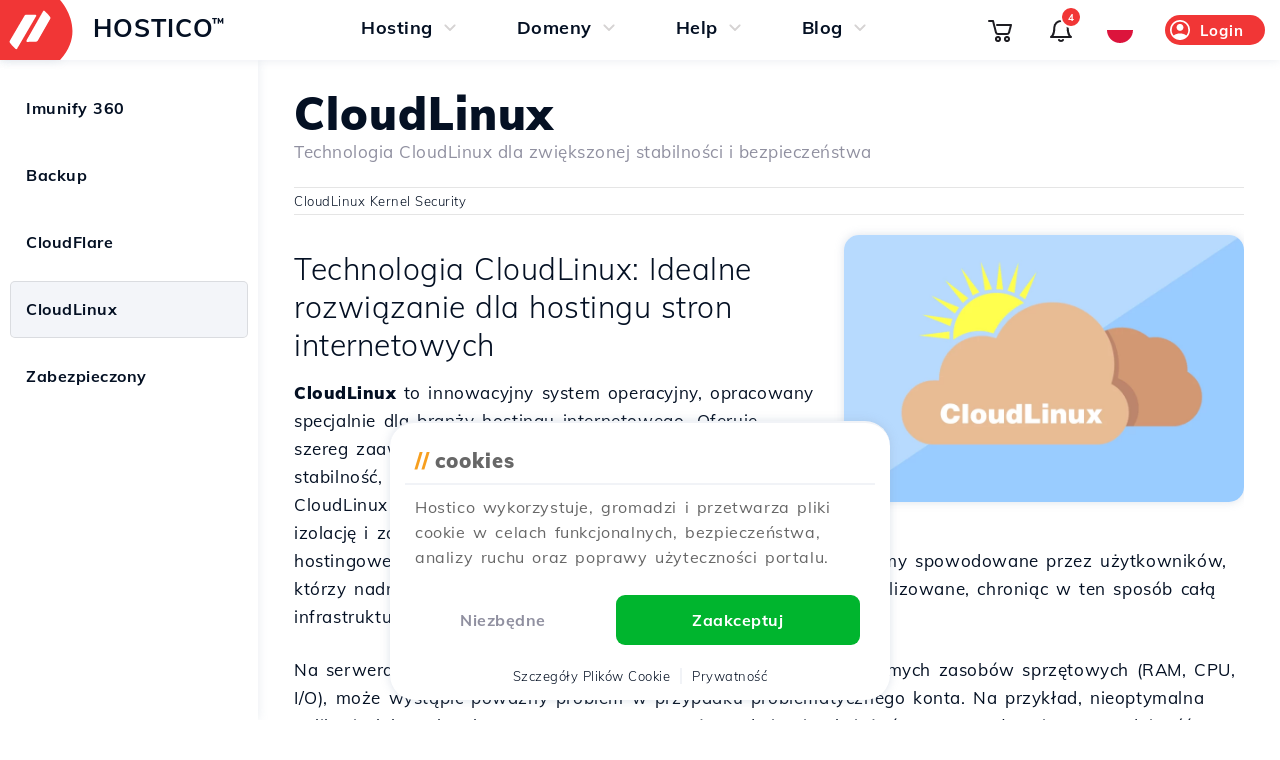

--- FILE ---
content_type: text/html; charset=UTF-8
request_url: https://hostico.pl/cloudlinux/
body_size: 26931
content:
<!DOCTYPE html><html lang="pl-PL"><head><meta charset=utf-8><meta name="viewport" content="width=device-width, initial-scale=1.0"><link rel="preload" href="https://hostico.pl/css/min-6-260109-A.css" as="style"><link rel="preload" href="https://hostico.pl/js/min-6-260119-A.js" as="script"><link rel="preload" href="https://hostico.pl/fonts/1Ptvg83HX_SGhgqk0AotcqA.woff2" as="font" type="font/woff2" crossorigin><link rel="preload" href="https://hostico.pl/fonts/1Ptvg83HX_SGhgqk3wot.woff2" as="font" type="font/woff2" crossorigin><title>Technologia CloudLinux dla zwiększonej stabilności i bezpieczeństwa | Hostico</title><meta name=keywords content="CloudLinux, hosting internetowy, stabilność serwera, zaawansowane zabezpieczenia, izolacja kont, zasoby serwera, poprawiona wydajność, ochrona cybernetyczna, wsparcie techniczne, Hostico"><meta name=description content="Technologia CloudLinux oferuje pełną kontrolę nad zasobami takimi jak CPU, I/O, RAM, procesy, jednocześnie umożliwiając zapobieganie nadużyciom w czasie rzeczywistym oraz zapewniając zwiększoną stabilność i bezpieczeństwo."><meta name=author content="Awesome Projects SRL"><meta property="og:type" content="website"><meta property="og:title" content="Technologia CloudLinux dla zwiększonej stabilności i bezpieczeństwa | Hostico"><meta property="og:description" content="Technologia CloudLinux oferuje pełną kontrolę nad zasobami takimi jak CPU, I/O, RAM, procesy, jednocześnie umożliwiając zapobieganie nadużyciom w czasie rzeczywistym oraz zapewniając zwiększoną stabilność i bezpieczeństwo."><meta property="og:url" content="https://hostico.pl/cloudlinux/"><meta property="og:site_name" content="Hostico"><meta property="og:image" content="https://hostico.pl/banners/hostico400x400.png"><meta name="twitter:card" content="summary"><meta name="twitter:title" content="Technologia CloudLinux dla zwiększonej stabilności i bezpieczeństwa | Hostico"><meta name="twitter:description" content="Technologia CloudLinux oferuje pełną kontrolę nad zasobami takimi jak CPU, I/O, RAM, procesy, jednocześnie umożliwiając zapobieganie nadużyciom w czasie rzeczywistym oraz zapewniając zwiększoną stabilność i bezpieczeństwo."><meta name="twitter:image" content="https://hostico.pl/banners/hostico400x400.png"><meta name="google-signin-client_id" content="48181994630-cjjdmath89akodeal9jif4ulh4sfu3mh.apps.googleusercontent.com"><link rel="stylesheet" type="text/css" href="https://hostico.pl/css/min-6-260109-A.css"><link rel="icon" type="image/svg+xml" href="https://hostico.pl/favicon.svg" ><link rel="icon" type="image/png" href="https://hostico.pl/favicon-96x96.png" sizes="96x96" ><link rel="shortcut icon" href="https://hostico.pl/favicon.ico" ><link rel="apple-touch-icon" sizes="180x180" href="https://hostico.pl/apple-touch-icon.png" ><link rel="sitemap" type="application/xml" title="Sitemap" href="https://hostico.pl/sitemap/"><link rel="alternate" type="application/rss+xml" title="Hostico RSS Feed" href="https://hostico.pl/rss/"><link rel="canonical" href="https://hostico.pl/cloudlinux/"><link rel="alternate" hreflang="en-AE" href="https://hostico.ae/cloudlinux/"><link rel="alternate" hreflang="de-AT" href="https://hostico.at/cloudlinux/"><link rel="alternate" hreflang="nl-BE" href="https://hostico.be/cloudlinux/"><link rel="alternate" hreflang="bg-BG" href="https://hostico.bg/cloudlinux/"><link rel="alternate" hreflang="en-CA" href="https://hostico.ca/cloudlinux/"><link rel="alternate" hreflang="de-CH" href="https://hostico.ch/cloudlinux/"><link rel="alternate" hreflang="en-GB" href="https://hostico.co.uk/cloudlinux/"><link rel="alternate" hreflang="en-US" href="https://hostico.com/cloudlinux/"><link rel="alternate" hreflang="uk-UA" href="https://hostico.com.ua/cloudlinux/"><link rel="alternate" hreflang="cs-CZ" href="https://hostico.cz/cloudlinux/"><link rel="alternate" hreflang="de-DE" href="https://hostico.de/cloudlinux/"><link rel="alternate" hreflang="es-ES" href="https://hostico.es/cloudlinux/"><link rel="alternate" hreflang="fi-FI" href="https://hostico.fi/cloudlinux/"><link rel="alternate" hreflang="fr-FR" href="https://hostico.fr/cloudlinux/"><link rel="alternate" hreflang="el-GR" href="https://hostico.gr/cloudlinux/"><link rel="alternate" hreflang="hu-HU" href="https://hostico.hu/cloudlinux/"><link rel="alternate" hreflang="hi-IN" href="https://hostico.in/cloudlinux/"><link rel="alternate" hreflang="it-IT" href="https://hostico.it/cloudlinux/"><link rel="alternate" hreflang="de-LI" href="https://hostico.li/cloudlinux/"><link rel="alternate" hreflang="lt-LT" href="https://hostico.lt/cloudlinux/"><link rel="alternate" hreflang="fr-LU" href="https://hostico.lu/cloudlinux/"><link rel="alternate" hreflang="lv-LV" href="https://hostico.lv/cloudlinux/"><link rel="alternate" hreflang="ro-MD" href="https://hostico.md/cloudlinux/"><link rel="alternate" hreflang="cnr-ME" href="https://hostico.me/cloudlinux/"><link rel="alternate" hreflang="es-MX" href="https://hostico.mx/cloudlinux/"><link rel="alternate" hreflang="nb-NO" href="https://hostico.no/cloudlinux/"><link rel="alternate" hreflang="en-NZ" href="https://hostico.nz/cloudlinux/"><link rel="alternate" hreflang="en-PK" href="https://hostico.pk/cloudlinux/"><link rel="alternate" hreflang="pl-PL" href="https://hostico.pl/cloudlinux/"><link rel="alternate" hreflang="pt-PT" href="https://hostico.pt/cloudlinux/"><link rel="alternate" hreflang="ro-RO" href="https://hostico.ro/cloudlinux/"><link rel="alternate" hreflang="en-SG" href="https://hostico.sg/cloudlinux/"><link rel="alternate" hreflang="sl-SI" href="https://hostico.si/cloudlinux/"><link rel="alternate" hreflang="sk-SK" href="https://hostico.sk/cloudlinux/"><link rel="alternate" hreflang="x-default" href="https://hostico.ro/"></head><body><nav><div class="menuBreaker"></div><div id="menu" class="fixed table g0bg so"><a href="https://hostico.pl/" class="logo floatleft f0"><div class="c0bg inline so center floatleft f0"><svg xmlns="http://www.w3.org/2000/svg" fill="#fff" width="60" height="60" viewBox="0 0 500 500"><defs><clipPath><path d="M0 0h500v500H0z"/></clipPath></defs><g clip-path="url(#a)"><path d="M131.634 408.376a8.166 8.166 0 0 1-.983-.677A251.21 251.21 0 0 1 82.8 356.742a16.13 16.13 0 0 1-.689-17.465L204.8 130.306a16.173 16.173 0 0 1 13.95-7.991l75.355-.012a8.091 8.091 0 0 1 6.988 12.173L142.711 405.469a8.092 8.092 0 0 1-11.077 2.907m91.96-60.167a8.092 8.092 0 0 1-3.039-11.031L358.868 93.656a8.089 8.089 0 0 1 11.032-3.047 8.286 8.286 0 0 1 1.1.749 251.346 251.346 0 0 1 46.228 49.174 16.132 16.132 0 0 1 .833 17.36L314.535 339.275a16.182 16.182 0 0 1-13.644 8.153l-73.1 1.833h-.213a8.075 8.075 0 0 1-3.985-1.048Z" /></g></svg></div><div class="floatleft f0 s3"><svg height=60 viewBox="282.098 120.605 18 52" xmlns="http://www.w3.org/2000/svg"><defs><radialGradient gradientUnits="userSpaceOnUse" cx="282.102" cy="147.028" r="10" id="gradient-0" ><stop offset="0" style="stop-color: rgb(154, 163, 169);"/><stop offset="1" style="stop-color: rgb(255, 255, 255);"/></radialGradient></defs><path style="stroke: rgb(0, 0, 0); stroke-width: 0px; fill: url(#gradient-0);" d="M 282.098 172.605 L 302.098 172.605 L 302.098 120.605 L 282.098 120.605 C 282.098 120.605 306.126 146.322 282.098 172.605 Z"/></svg></div><div class="b7 floatleft f25 spaced uc logo-txt">Hostico<span class="trade f13 b7 floatright">&trade;</span></div></a><div class="mainMenu center inline floatleft padl25"><div class="s0 t1 inline f18 center"><div class="b7 floatleft pad5 padt10 padb10">Hosting</div><span class="floatleft s1a f0"><svg xmlns="http://www.w3.org/2000/svg" class="s1 t1" height="24px" viewBox="0 -960 960 960" width="24px" fill="#D6D3D3"><path d="M480-361q-8 0-15-2.5t-13-8.5L268-556q-11-11-11-28t11-28q11-11 28-11t28 11l156 156 156-156q11-11 28-11t28 11q11 11 11 28t-11 28L508-372q-6 6-13 8.5t-15 2.5Z"/></svg></span><div class="submenu hide small fixed twelve  padt25 center"><div class="g0bg so3 br15 twelve pad15"><div class="twelve flex wrap"><a href="https://hostico.pl/gastowanie-www/" class="center mar15 s430c wrap pad15 twelve s5 g0bg pad25 bs2 t2 br9 " data-mid=""><div class="twelve center f0"><svg xmlns="http://www.w3.org/2000/svg" width="64" height="64"><path d="M47.008 23h-31a6 6 0 0 0-6 6v10.059A14.161 14.161 0 0 0 12.947 41h1.48v-9.985a3 3 0 0 1 3-3h29.161a3 3 0 0 1 3 3V42l3.42-2V29a6 6 0 0 0-6-6" fill="#fcd6d6"/><path d="M49.77 18.223a18.359 18.359 0 0 0-33.677-4.515 15 15 0 0 0-1.666 29.236v-3.156a11.991 11.991 0 0 1 2.78-23.2l.8-.086.37-.713a15.358 15.358 0 0 1 28.7 4.1l.222 1.127 1.147.078a9.715 9.715 0 0 1 1.145 19.239v3.034A12.691 12.691 0 0 0 60.5 30.814a12.754 12.754 0 0 0-10.73-12.591" fill="#f13636"/><path d="m38.638 51 2.477-7.294 7.838-2.661-18-7.5L38.226 51H12.008v2a3 3 0 0 0 3 3h34a3 3 0 0 0 3-3v-2Z" fill="#E7E7EB"/><path d="M52.507 49h-1.5V31a5 5 0 0 0-5-5h-28a5 5 0 0 0-5 5v18h-1.5a1.5 1.5 0 0 0-1.5 1.5V53a5.006 5.006 0 0 0 5 5h34a5.006 5.006 0 0 0 5-5v-2.5a1.5 1.5 0 0 0-1.5-1.5m-14.2-1.7-4.569-10.966 10.97 4.57-4.076 1.385a1.5 1.5 0 0 0-.938.938Zm3.993-2.408 5.71-1.939V49H40.9ZM16.007 31a2 2 0 0 1 2-2h28a2 2 0 0 1 2 2v8.026l-16.478-6.863a1.5 1.5 0 0 0-1.961 1.962l6.2 14.878H16.007Zm35 22a2 2 0 0 1-2 2h-34a2 2 0 0 1-2-2v-1h38Z" fill="#1d1c21"/></svg></div><div class="twelve padt15 b7 f20 s5a t1">Hosting WWW</div> <div class="twelve f14 padt5 g3 s5b t1">Hosting WWW już od 1,99 €/miesiąc</div></a><a href="https://hostico.pl/vps/" class="center mar15 s430c wrap pad15 twelve s5 g0bg pad25 bs2 t2 br9 " data-mid=""><div class="twelve center f0"><svg xmlns="http://www.w3.org/2000/svg" width="64" height="64"><path d="M31.509 19c-11.117 0-19.5 4.3-19.5 10v11l4.246 2V30.883c0-4.816 8.117-7.414 15.754-7.414s15.754 2.6 15.754 7.414V42l3.246-1V29c0-5.7-8.383-10-19.5-10" fill="#fcd6d6"/><path d="M49.772 18.223A18.359 18.359 0 0 0 16.1 13.708a14.987 14.987 0 0 0 .16 29.614v-3.027a12 12 0 0 1 .954-23.711l.8-.086.37-.713a15.359 15.359 0 0 1 28.7 4.1l.222 1.127 1.148.078a9.718 9.718 0 0 1-.673 19.41h-.018v3h.022a12.718 12.718 0 0 0 1.987-25.28" fill="#f13636"/><path d="M37.009 59c-5.514 0-10-1.8-10-4a2.775 2.775 0 0 1 1.6-2.162c1.1.1 2.231.162 3.4.162 1.859 0 3.129-1.182 2.792-2.1-4.454-.4-7.792-2-7.792-3.9a2.775 2.775 0 0 1 1.6-2.162c1.1.1 2.231.162 3.4.162 1.859 0 3.275-1.036 2.792-2.1-4.454-.4-7.792-2-7.792-3.9a2.775 2.775 0 0 1 1.6-2.162c1.1.1 2.231.162 3.4.162 1.83 0 3.713-1.411 3.25-2.138-5.3-.52-9.25-2.5-9.25-4.862 0-2.658 5.011-4.833 11.3-4.985v-1.608a34.9 34.9 0 0 0-5.3-.4c-8.822 0-16 3.141-16 7v24c0 3.859 7.18 7 16 7 1.859 0 5.088-1.411 5-2" fill="#E7E7EB"/><path d="M32.009 22c-8.241 0-17 2.8-17 8v24c0 5.2 8.759 8 17 8s17-2.8 17-8V30c0-5.2-8.759-8-17-8m0 3c8.674 0 14 2.912 14 5s-5.326 5-14 5-14-2.912-14-5 5.326-5 14-5m14 29c0 2.088-5.326 5-14 5s-14-2.912-14-5v-3.329c3.268 2.182 8.734 3.332 14 3.332s10.731-1.15 14-3.332Zm0-8c0 2.088-5.326 5-14 5s-14-2.912-14-5v-3.329c3.268 2.182 8.734 3.332 14 3.332s10.731-1.15 14-3.332Zm0-8c0 2.088-5.326 5-14 5s-14-2.912-14-5v-3.329c3.269 2.182 8.734 3.332 14 3.332s10.731-1.15 14-3.332V38" fill="#1d1c21"/></svg></div><div class="twelve padt15 b7 f20 s5a t1">Cloud VPS</div> <div class="twelve f14 padt5 g3 s5b t1">Serwery ultra-szybkie VPS Managed z NVMe</div></a><a href="https://hostico.pl/n8n-hosting/" class="center mar15 s430c wrap pad15 twelve s5 g0bg pad25 bs2 t2 br9 " data-mid=""><div class="padl5 padr5 pad2 br3 g0 f15 lh15 b9 floatright marr15 c4bg absolute">Nowy</div><div class="twelve center f0"><svg xmlns="http://www.w3.org/2000/svg" width="64" height="64" viewBox="5 5 54 54"><path d="M31.266 32.552v-2.774h-1.498a5.546 5.546 0 0 0-5.42-4.393 5.548 5.548 0 0 0-5.421 4.393h-3.01a5.548 5.548 0 0 0-5.421-4.393 5.546 5.546 0 0 0-5.543 5.549 5.546 5.546 0 0 0 5.543 5.549 5.547 5.547 0 0 0 5.301-3.93h3.247a5.543 5.543 0 0 0 5.301 3.93 5.548 5.548 0 0 0 5.304-3.93zM10.493 28.16a2.77 2.77 0 0 1 2.77 2.775 2.77 2.77 0 0 1-2.77 2.774h-.002a2.77 2.77 0 0 1-2.769-2.774 2.772 2.772 0 0 1 2.771-2.775zm13.854 0a2.77 2.77 0 0 1 2.77 2.775 2.77 2.77 0 1 1-5.54 0 2.772 2.772 0 0 1 2.77-2.775zM31.46 32.552v-2.774h-.194v2.774z" style="line-height:1;fill:#1d1c21;fill-opacity:1;stroke-width:0;stroke-dasharray:none" transform="translate(.032 .618)"/><path d="M53.44 17.293a5.549 5.549 0 0 0-5.367 4.162h-7.735a5.544 5.544 0 0 0-5.466 4.635l-.23 1.369a2.769 2.769 0 0 1-2.73 2.319h-.452v2.774h.454a2.751 2.825 0 0 1 2.733 2.32l.227 1.368a5.542 5.542 0 0 0 5.466 4.635h2.195a5.547 5.547 0 0 0 5.367 4.162 5.547 5.547 0 0 0 5.54-5.549 5.544 5.544 0 0 0-5.54-5.549 5.545 5.545 0 0 0-5.367 4.162H40.34a2.751 2.825 0 0 1-2.737-2.319l-.225-1.369a5.542 5.542 0 0 0-1.801-3.248 5.358 5.503 0 0 0 1.8-3.248l.228-1.37a2.771 2.771 0 0 1 2.733-2.318h7.735a5.549 5.549 0 0 0 5.367 4.162 5.546 5.546 0 0 0 5.543-5.55 5.546 5.546 0 0 0-5.543-5.548zm0 2.774a2.772 2.772 0 0 1 2.771 2.775h.003a2.77 2.77 0 1 1-5.543 0 2.77 2.77 0 0 1 2.77-2.775zm-5.542 16.647a2.77 2.77 0 0 1 2.769 2.774 2.77 2.77 0 0 1-2.77 2.775 2.77 2.77 0 0 1-2.768-2.775 2.77 2.77 0 0 1 2.769-2.774z" style="line-height:1;fill:#f13636;fill-opacity:1;stroke-width:0;stroke-dasharray:none" transform="translate(.032 .618)"/><path fill="#101330" fill-rule="evenodd" d="M19.346 40.788v-.08c.577-.298 1.154-.81 1.154-1.823 0-1.458-1.167-2.335-2.781-2.335-1.654 0-2.835.93-2.835 2.362 0 .972.551 1.498 1.155 1.795v.081c-.67.243-1.47.972-1.47 2.187 0 1.471 1.181 2.497 3.136 2.497 1.956 0 3.097-1.026 3.097-2.497 0-1.215-.787-1.93-1.456-2.187zm-1.64-2.997c.656 0 1.141.432 1.141 1.161 0 .73-.499 1.161-1.142 1.161-.643 0-1.18-.432-1.18-1.16 0-.743.511-1.162 1.18-1.162zm0 6.385c-.762 0-1.378-.5-1.378-1.35 0-.77.511-1.35 1.364-1.35.84 0 1.352.567 1.352 1.377 0 .824-.59 1.323-1.339 1.323z" clip-rule="evenodd" style="fill:#f13636;fill-opacity:1;stroke-width:.139752" transform="translate(.032 .618)"/><path fill="#101330" d="M22.827 45.337h1.68v-3.658c0-1.201.708-1.728 1.508-1.728.788 0 1.405.54 1.405 1.647v3.739h1.68v-4.09c0-1.768-.998-2.794-2.56-2.794-.984 0-1.535.405-1.929.931h-.105l-.144-.796h-1.535zM7.958 45.337h-1.68v-6.75h1.536l.144.797h.105c.394-.526.945-.931 1.93-.931 1.56 0 2.558 1.026 2.558 2.794v4.09h-1.68v-3.74c0-1.106-.616-1.646-1.404-1.646-.8 0-1.509.527-1.509 1.728z" style="fill:#1d1c21;fill-opacity:1;stroke-width:.139752" transform="translate(.032 .618)"/></svg></div><div class="twelve padt15 b7 f20 s5a t1">n<span class="c0 b7">8</span>n Hosting</div> <div class="twelve f14 padt5 g3 s5b t1">Automatyzacja przepływów pracy AI bez kodu</div></a></div><div class="twelve padl15 padr15 padt10"><div class="twelve g3 pad5 padt2 f12 br5 g6bg center ">Usługi Hostingowe</div></div><div class="twelve f0"><div class="four left inline padl15"><a href="https://hostico.pl/wizard/" class="s6 twelve pad15 padl0"><div class="b7 f16 s6a">Transfer Wizard<sup class="padl5 padr5 pad2 br3 c4bg g0 f12 ucf lh12 b9 marl5 floatleft">Nowy</sup></div> <div class="g3 twelve f14 s6b">Migracja swojej strony za darmo</div></a></div><div class="four left inline padl15"><a href="https://hostico.pl/imunify360/" class="s6 twelve pad15 padl0"><div class="b7 f16 s6a">Imunify 360</div> <div class="g3 twelve f14 s6b">Bezpieczne hostowanie stron internetowych</div></a></div><div class="four left inline padl15"><a href="https://hostico.pl/xcms/" class="s6 twelve pad15 padl0"><div class="b7 f16 s6a">xCMS Hosting</div> <div class="g3 twelve f14 s6b">Zarządzane hosting webowy</div></a></div><div class="four left inline padl15"><a href="https://hostico.pl/sitebuilder/" class="s6 twelve pad15 padl0"><div class="b7 f16 s6a">Sitebuilder</div> <div class="g3 twelve f14 s6b">Darmowe przez SitePad</div></a></div><div class="four left inline padl15"><a href="https://hostico.pl/softaculous/" class="s6 twelve pad15 padl0"><div class="b7 f16 s6a">Softaculous</div> <div class="g3 twelve f14 s6b">zestaw aplikacji cPanel</div></a></div><div class="four left inline padl15"><a href="https://hostico.pl/apps/" class="s6 twelve pad15 padl0"><div class="b7 f16 s6a">Hostico Aplikacja</div> <div class="g3 twelve f14 s6b">Wszystko pod kontrolą</div></a></div></div></div></div></div><div class="s0 t1 inline f18 center"><div class="b7 floatleft pad5 padt10 padb10">Domeny</div><span class="floatleft s1a f0"><svg xmlns="http://www.w3.org/2000/svg" class="s1 t1" height="24px" viewBox="0 -960 960 960" width="24px" fill="#D6D3D3"><path d="M480-361q-8 0-15-2.5t-13-8.5L268-556q-11-11-11-28t11-28q11-11 28-11t28 11l156 156 156-156q11-11 28-11t28 11q11 11 11 28t-11 28L508-372q-6 6-13 8.5t-15 2.5Z"/></svg></span><div class="submenu hide small fixed twelve  padt25 center"><div class="g0bg so3 br15 twelve pad15"><div class="twelve flex wrap"><a href="https://hostico.pl/domeny/" class="center mar15 s430c wrap pad15 twelve s5 g0bg pad25 bs2 t2 br9 s500a" data-mid=""><div class="twelve center f0"><svg xmlns="http://www.w3.org/2000/svg" width="64" height="64"><path d="M31.987 55.788c-14.083.02-23.813-10.194-23.834-24.278a26.658 26.658 0 0 1 4.252-14.776c3.997-6.062 15.08-9.17 13.459-8.27a25.5 25.5 0 0 0 12.4 47.8 55.434 55.434 0 0 0-6.276-.476m.833-.111c-3.073 0-5.273-1.438-7.444-6.254a44.8 44.8 0 0 1-3.389-17.968c0-6.81 1-12.961 3.166-17.778s6.755-6.2 6.334-5.522c-2.949 4.763-4.724 12.383-4.724 20.609a45.789 45.789 0 0 0 3.186 17.62c1.621 3.758 3.681 6.288 5.935 7.336.595.277-1.162 1.957-3.062 1.957" fill="#E7E7EB"/><path d="m38.357 52.546-.31-4.661c-1.625 4.021-3.759 6.379-5.783 6.379-2.432 0-5.025-3.4-6.7-9h12.308l-.2-3H24.806a50.233 50.233 0 0 1-1.011-9h16.937a55.92 55.92 0 0 1-.139 2.689l3.006.2c.068-.946.122-1.9.146-2.889h10.963a22.3 22.3 0 0 1-.536 3.606 10.773 10.773 0 0 1 2.306 2.881 25.512 25.512 0 1 0-14.96 15.771c-1.42-.54-3.161-1.915-3.161-2.976M23.795 30.264a50.233 50.233 0 0 1 1.011-9h14.916a50.146 50.146 0 0 1 1.01 9Zm28.36-9a22.333 22.333 0 0 1 2.553 9H43.745a54.538 54.538 0 0 0-.932-9Zm-1.9-3h-8.13a25.317 25.317 0 0 0-3.583-8.1 22.571 22.571 0 0 1 11.71 8.1m-17.988-9c2.431 0 5.024 3.395 6.7 9h-13.4c1.675-5.605 4.268-9 6.7-9m-6.278.9a25.317 25.317 0 0 0-3.583 8.1h-8.127a22.571 22.571 0 0 1 11.71-8.1m-13.613 11.1h9.341a54.65 54.65 0 0 0-.931 9H9.819a22.334 22.334 0 0 1 2.554-9m0 21a22.334 22.334 0 0 1-2.554-9h10.964a54.65 54.65 0 0 0 .931 9Zm1.9 3H22.4a25.317 25.317 0 0 0 3.583 8.1 22.571 22.571 0 0 1-11.707-8.1" fill="#1d1c21"/><path d="M59.717 51.419a1.982 1.982 0 0 1-.565 1.2l-5.657 5.657a2 2 0 0 1-2.829 0l-6.364-6.364-2.538 2.542a2 2 0 0 1-3.4-1.282l-.969-14.538a1.966 1.966 0 0 1 .052-.566 5.431 5.431 0 0 0-3.669 5.527l.672 10.394a5.5 5.5 0 0 0 5.474 5.129h.014a5.477 5.477 0 0 0 3.886-1.609l.562-.562 3.8 3.8a5.5 5.5 0 0 0 7.778 0l2.83-2.829a5.491 5.491 0 0 0 .919-6.5" fill="#FCEBEB"/><path d="M52.081 60.362a3.477 3.477 0 0 1-2.475-1.025l-5.3-5.3-1.48 1.481a3.5 3.5 0 0 1-5.962-2.245l-.97-14.54a3.5 3.5 0 0 1 3.26-3.724 3.453 3.453 0 0 1 .455 0l14.547.97a3.5 3.5 0 0 1 2.241 5.963l-1.485 1.486 5.3 5.3a3.5 3.5 0 0 1 0 4.95l-5.657 5.657a3.477 3.477 0 0 1-2.475 1.025m-7.778-9.95a1.5 1.5 0 0 1 1.061.439l6.364 6.365a.5.5 0 0 0 .706 0l5.657-5.658a.5.5 0 0 0 0-.707l-6.362-6.36a1.5 1.5 0 0 1 0-2.121l2.545-2.545a.5.5 0 0 0-.321-.851l-14.535-.969a.541.541 0 0 0-.409.169.5.5 0 0 0-.123.363l.97 14.537a.5.5 0 0 0 .85.318l2.537-2.538a1.5 1.5 0 0 1 1.061-.439" fill="#f13636"/></svg></div><div class="twelve padt15 b7 f20 s5a t1">Rejestracja domeny</div> <div class="twelve f14 padt5 g3 s5b t1">Rejestracja domen .COM od €11.99/rok</div></a><a href="https://hostico.pl/domeny/" class="center mar15 s430c wrap pad15 twelve s5 g0bg pad25 bs2 t2 br9 s500b" data-mid=""><div class="twelve center f0"><div class="c0 f30 b8 absolute center" style="margin-left:78px;margin-top:-20px">&infin;</div> <svg xmlns="http://www.w3.org/2000/svg" height="64" viewBox="0 -960 960 960" width="64" class="pad5" fill="#1d1c21"><path d="M385-120q-51 0-86.5-38T258-244q-59-5-98.5-49.5T120-402q0-22 5.5-42.5T142-484q-11-18-16.5-38t-5.5-43q0-60 41.5-103t98.5-50q2-51 38.5-86.5T386-840q29 0 51.5 10.5T480-799q20-20 42-30.5t51-10.5q50 0 86 35.5t39 86.5q58 5 100 48.5T840-565q0 23-6 43.5T817-483q11 20 17 42t6 43q0 64-39.5 106.5T702-244q-5 48-41 86t-86 38q-30 0-52-10t-43-30q-21 20-43 30t-52 10Zm125-600v480q0 25 19.5 42.5T576-180q26 0 45-23t21-47q-23-8-43-21.5T565-305q-8-11-6-22.5t13-19.5q11-8 22.5-6t19.5 13q13 18 32 27.5t42 9.5q38 0 65-26t27-69q0-9-2-18.5t-4-19.5q-18 13-39.5 19.5T690-410q-13 0-21.5-8.5T660-440q0-13 8.5-21.5T690-470q38 0 64-28t26-67q0-38-28-65t-64-29q-10 24-28.5 42.5T617-589q-12 5-23-.5T579-607q-4-12 1-23.5t17-15.5q18-6 29.5-24t11.5-41q0-29-19-49t-45-20q-26 0-45 17.5T510-720Zm-60 480v-480q0-25-18.5-42.5T386-780q-26 0-45.5 20T321-711q0 23 11 40.5t29 23.5q12 4 17.5 15.5T380-609q-5 12-16.5 18t-23.5 1q-24-8-42-26.5T270-659q-35 3-62.5 29.5T180-565q0 39 26 67t64 28q13 0 21.5 8.5T300-440q0 13-8.5 21.5T270-410q-23 0-44.5-7T186-436q-3 8-4.5 17t-1.5 18q0 43 26.5 70.5T271-303q22 0 41.5-10t32.5-27q8-10 20-12.5t22 5.5q10 8 12.5 20t-5.5 22q-14 20-33.5 33.5T318-250q2 24 21 47t46 23q27 0 46-17.5t19-42.5Zm30-240Z"></path></svg></div><div class="twelve padt15 b7 f20 s5a t1">Generator Domen AI</div> <div class="twelve f14 padt5 g3 s5b t1">Zarejestruj domeny z Sztuczną Inteligencją</div></a><a href="https://hostico.pl/clouddns/" class="center mar15 s430c wrap pad15 twelve s5 g0bg pad25 bs2 t2 br9 " data-mid=""><div class="padl5 padr5 pad2 br3 g0 f15 lh15 b9 floatright marr15 c4bg absolute">Nowy</div><div class="twelve center f0"><svg xmlns="http://www.w3.org/2000/svg" width="64" height="64" viewBox="0 0 64 64"><path d="M12.409 13.408a4 4 0 1 1 0 5.657 4 4 0 0 1 0-5.657m0 32.527a4 4 0 1 1 0 5.657 4 4 0 0 1 0-5.657m32.527-32.527a4 4 0 1 1 0 5.657 4 4 0 0 1 0-5.657m0 32.527a4 4 0 1 1 0 5.657 4 4 0 0 1 0-5.657" fill="#FCEBEB"/><path d="M19.126 12.347A5.521 5.521 0 1 0 17.9 21.02l1.933 1.934 2.255-1.987-2.067-2.068a5.491 5.491 0 0 0-.9-6.552m-5.657 5.657a2.5 2.5 0 1 1 3.536 0 2.5 2.5 0 0 1-3.536 0m38.189 26.871a5.489 5.489 0 0 0-6.552-.9l-1.933-1.934-2.122 2.121 1.932 1.937a5.487 5.487 0 1 0 8.675-1.224m-2.121 5.656a2.5 2.5 0 1 1 0-3.535 2.5 2.5 0 0 1 0 3.535m-29.7-8.485L17.9 43.978a5.566 5.566 0 1 0 2.122 2.121l1.932-1.932ZM17 50.531a2.558 2.558 0 0 1-3.535 0 2.5 2.5 0 0 1 0-3.535A2.5 2.5 0 1 1 17 50.531m26.168-27.577L45.1 21.02a5.553 5.553 0 1 0-2.122-2.121l-1.931 1.932ZM46 14.469a2.5 2.5 0 1 1-.732 1.767A2.49 2.49 0 0 1 46 14.469" fill="#f13636"/><path d="M31.5 5.499a4 4 0 1 1-4 4 4 4 0 0 1 4-4m-23 23a4 4 0 1 1-4 4 4 4 0 0 1 4-4m23 23a4 4 0 1 1-4 4 4 4 0 0 1 4-4m23-23a4 4 0 1 1-4 4 4 4 0 0 1 4-4" fill="#E7E7EB"/><path d="M54.5 26.999a5.506 5.506 0 0 0-5.287 4h-2.289A15.522 15.522 0 0 0 33 17.076v-2.29a5.5 5.5 0 1 0-3 0v2.29a15.522 15.522 0 0 0-13.924 13.923h-2.289a5.5 5.5 0 1 0 0 3h2.289A15.523 15.523 0 0 0 30 47.924v2.289a5.5 5.5 0 1 0 3 0v-2.289a15.523 15.523 0 0 0 13.924-13.925h2.289a5.5 5.5 0 1 0 5.287-7m-46 8a2.5 2.5 0 1 1 2.5-2.5 2.5 2.5 0 0 1-2.5 2.5m23 10c-.859 0-1.955-1.47-2.781-4h5.562c-.826 2.53-1.922 4-2.781 4m-3.52-7a30.234 30.234 0 0 1-.435-4h7.911a30.226 30.226 0 0 1-.436 4Zm-7.684.008a12.392 12.392 0 0 1-1.2-4.037 1.51 1.51 0 0 0 .287.029h5.161a34.74 34.74 0 0 0 .391 4H20.38c-.028 0-.055.007-.084.008m0-11.017c.029 0 .056.009.084.009h4.553a34.718 34.718 0 0 0-.391 4h-5.161a1.51 1.51 0 0 0-.287.029 12.414 12.414 0 0 1 1.2-4.038M31.5 19.999c.859 0 1.955 1.469 2.781 4h-5.562c.826-2.531 1.922-4 2.781-4m3.52 7a30.227 30.227 0 0 1 .436 4h-7.911a30.234 30.234 0 0 1 .435-4Zm8.88 4h-5.441a34.718 34.718 0 0 0-.391-4h4.64a12.386 12.386 0 0 1 1.192 4m-5.442 3H43.9a12.386 12.386 0 0 1-1.193 4h-4.64a34.74 34.74 0 0 0 .391-4m2.18-10h-3.212a18.228 18.228 0 0 0-1.109-3.033 12.533 12.533 0 0 1 4.322 3.033M29 9.499a2.5 2.5 0 1 1 2.5 2.5 2.5 2.5 0 0 1-2.5-2.5m-2.316 11.468a18.2 18.2 0 0 0-1.11 3.032h-3.213a12.528 12.528 0 0 1 4.323-3.033m-4.323 20.033h3.213a18.261 18.261 0 0 0 1.11 3.033 12.541 12.541 0 0 1-4.323-3.033M34 55.499a2.5 2.5 0 1 1-2.5-2.5 2.5 2.5 0 0 1 2.5 2.5m2.317-11.468a18.216 18.216 0 0 0 1.109-3.032h3.213a12.544 12.544 0 0 1-4.322 3.032M54.5 34.999a2.5 2.5 0 1 1 2.5-2.5 2.5 2.5 0 0 1-2.5 2.5" fill="#1d1c21"/></svg></div><div class="twelve padt15 b7 f20 s5a t1">CloudDNS</div> <div class="twelve f14 padt5 g3 s5b t1">Zarządzany DNS, szybko łącz się z Google, Shopify lub Wix</div></a></div><div class="twelve padl15 padr15 padt10"><div class="twelve g3 pad5 padt2 f12 br5 g6bg center ">Usługi Domeny</div></div><div class="twelve f0"><div class="four left inline padl15"><a href="https://hostico.pl/domeny/" class="s6 twelve pad15 padl0"><div class="b7 f16 s6a">Transfer domeny</div> <div class="g3 twelve f14 s6b">Transfer domeny do Hostico</div></a></div><div class="four left inline padl15"><a href="https://hostico.pl/whois/" class="s6 twelve pad15 padl0"><div class="b7 f16 s6a">Zapytania Whois</div> <div class="g3 twelve f14 s6b">Informacje o rejestrze domeny</div></a></div><div class="four left inline padl15"><a href="https://hostico.pl/terminy-domenow/" class="s6 twelve pad15 padl0"><div class="b7 f16 s6a">Warunki Domeny</div> <div class="g3 twelve f14 s6b">Warunki i zasady rejestracji</div></a></div><div class="twelve g3 pad5 padt2 f12 br5 g6bg center">Nowe Domeny & Promocje</div><a href="https://hostico.pl/domeny/" class="twelve padt25 padb15"><div class="two left padl10"><div class="twelve"><span class="padt10 b9 f17 g1">.ai</span><sup class="padl5 padr5 pad2 br3 g0 f10 lh10 b9 absolute s16h c4bg">Nowy</sup></div></div><div class="two left padl10"><div class="twelve"><span class="padt10 b9 f17 g1">.jp</span><sup class="padl5 padr5 pad2 br3 g0 f10 lh10 b9 absolute s16h c4bg">Nowy</sup></div></div><div class="two left padl10"><div class="twelve"><span class="padt10 b9 f17 g1">.cn</span><sup class="padl5 padr5 pad2 br3 g0 f10 lh10 b9 absolute s16h c4bg">Nowy</sup></div></div><div class="two left padl10"><div class="twelve"><span class="padt10 b9 f17 g1">.city</span><sup class="padl5 padr5 pad2 br3 g0 f10 lh10 b9 absolute s16h c2bg">Promo</sup></div></div><div class="two left padl10"><div class="twelve"><span class="padt10 b9 f17 g1">.email</span><sup class="padl5 padr5 pad2 br3 g0 f10 lh10 b9 absolute s16h c2bg">Promo</sup></div></div><div class="two left padl10"><div class="twelve"><span class="padt10 b9 f17 g1">.art</span><sup class="padl5 padr5 pad2 br3 g0 f10 lh10 b9 absolute s16h c2bg">Promo</sup></div></div></a></div></div></div></div><div class="s0 t1 inline f18 center"><div class="b7 floatleft pad5 padt10 padb10">Help</div><span class="floatleft s1a f0"><svg xmlns="http://www.w3.org/2000/svg" class="s1 t1" height="24px" viewBox="0 -960 960 960" width="24px" fill="#D6D3D3"><path d="M480-361q-8 0-15-2.5t-13-8.5L268-556q-11-11-11-28t11-28q11-11 28-11t28 11l156 156 156-156q11-11 28-11t28 11q11 11 11 28t-11 28L508-372q-6 6-13 8.5t-15 2.5Z"/></svg></span><div class="submenu hide small fixed twelve  padt25 center"><div class="g0bg so3 br15 twelve pad15"><div class="twelve flex wrap"><div class="gertyStart pointer center mar15 s430c g1 wrap pad15 twelve s5 g0bg pad25 bs2 t2 br9 " data-mid=""><div class="twelve center f0"><svg xmlns="http://www.w3.org/2000/svg" width="64" height="64" viewBox="0 0 64 64"><path d="M25.5 33.5a5 5 0 0 1-5-5V27H16v3a8 8 0 0 0 8 8h17v-4.5Z" fill="#FCEBEB"></path><path d="M16.5 40.5a2 2 0 1 1-2 2 2 2 0 0 1 2-2m7 0a2 2 0 1 1-2 2 2 2 0 0 1 2-2m7 0a2 2 0 1 1-2 2 2 2 0 0 1 2-2m9.5-7v12a3.5 3.5 0 0 1-3.5 3.5H18.887a1.5 1.5 0 0 0-1.1.483L13 54.667V50.5a1.5 1.5 0 0 0-1.5-1.5h-1A3.5 3.5 0 0 1 7 45.5v-14a3.5 3.5 0 0 1 3.5-3.5h10v-3h-10A6.508 6.508 0 0 0 4 31.5v14a6.509 6.509 0 0 0 6 6.481V58.5a1.5 1.5 0 0 0 2.6 1.017L19.543 52H36.5a6.508 6.508 0 0 0 6.5-6.5v-12Z" fill="#f13636"></path><path d="M57.833 15.392c-1.192 1.434-2.989 3-5 3a4.882 4.882 0 0 1-5-5 7.4 7.4 0 0 1 3-6h-10a29.143 29.143 0 0 0-1.333 2.993 3.344 3.344 0 0 1 .007 6.241 13.291 13.291 0 0 0 1.6 3.865 3.339 3.339 0 0 1 4.411 4.409 13.363 13.363 0 0 0 3.866 1.6 3.337 3.337 0 0 1 6.229 0 20.985 20.985 0 0 0 2.22-1.11Z" fill="#E7E7EB"></path><path d="M53.5 6H25.486A6.492 6.492 0 0 0 19 12.5v16a6.508 6.508 0 0 0 6.5 6.5h16.925l6.475 7.017A1.5 1.5 0 0 0 51.5 41v-6h2a6.508 6.508 0 0 0 6.5-6.5v-16A6.508 6.508 0 0 0 53.5 6m-6.613 15.562a4.855 4.855 0 0 0-5.036-2.824 11.632 11.632 0 0 1-.581-1.4 4.86 4.86 0 0 0 1.553-2.091 4.851 4.851 0 0 0-1.557-5.569c.078-.23.182-.45.278-.673h6.274A6.494 6.494 0 0 0 57 18.183v6.274c-.225.1-.446.2-.678.281a4.84 4.84 0 0 0-7.649 0 11.754 11.754 0 0 1-1.4-.581 4.842 4.842 0 0 0-.382-2.593M56 13.5a3.5 3.5 0 1 1-3.5-3.5 3.5 3.5 0 0 1 3.5 3.5M53.5 32H50a1.5 1.5 0 0 0-1.5 1.5v3.662l-4.315-4.679a1.5 1.5 0 0 0-1.1-.483H25.5a3.5 3.5 0 0 1-3.5-3.5v-16A3.494 3.494 0 0 1 25.5 9h12.856c-.112.342-.23.681-.315 1.032a1.5 1.5 0 0 0 .92 1.753 1.844 1.844 0 0 1 0 3.442 1.5 1.5 0 0 0-.918 1.746 14.7 14.7 0 0 0 1.782 4.3 1.5 1.5 0 0 0 1.89.583 1.839 1.839 0 0 1 2.43 2.43 1.5 1.5 0 0 0 .585 1.891 14.813 14.813 0 0 0 4.3 1.78 1.5 1.5 0 0 0 1.749-.92 1.837 1.837 0 0 1 3.429 0 1.5 1.5 0 0 0 1.748.92c.352-.083.7-.188 1.039-.3v.84A3.5 3.5 0 0 1 53.5 32" fill="#1d1d21"></path></svg></div><div class="twelve padt15 b7 f20 s5a t1">LiveHelp</div> <div class="twelve f14 padt5 g3 s5b t1">Wsparcie na żywo 24/7</div></div><a href="https://hostico.pl/docs/" class="center mar15 s430c wrap pad15 twelve s5 g0bg pad25 bs2 t2 br9 " data-mid=""><div class="twelve center f0"><svg xmlns="http://www.w3.org/2000/svg" width="64" height="64"><path d="M46 19.66A8.34 8.34 0 1 0 54.34 28 8.34 8.34 0 0 0 46 19.66m3.323 8.77-5.069 2.995A.5.5 0 0 1 43.5 31v-6a.5.5 0 0 1 .754-.43l5.069 2.995a.5.5 0 0 1 0 .861" fill="#E7E7EB"/><path d="M10 34.5a1.5 1.5 0 0 1 1.5-1.5h6a1.5 1.5 0 0 1 0 3h-6a1.5 1.5 0 0 1-1.5-1.5m1.5-3.5h3a1.5 1.5 0 0 0 0-3h-3a1.5 1.5 0 0 0 0 3m0-10h8a1.5 1.5 0 0 0 0-3h-8a1.5 1.5 0 0 0 0 3m0 5h15a1.5 1.5 0 0 0 0-3h-15a1.5 1.5 0 0 0 0 3m15-5a1.5 1.5 0 0 0 0-3h-2a1.5 1.5 0 0 0 0 3Zm23.586 8.722-5.069 2.995A2 2 0 0 1 42 31v-5.99a2 2 0 0 1 3.017-1.722l5.069 2.995a2 2 0 0 1 0 3.444M47.1 28 45 26.757v2.485ZM46 38a10 10 0 1 1 10-10 10.011 10.011 0 0 1-10 10m0-3a7 7 0 1 0-7-7 7.008 7.008 0 0 0 7 7m13-25H37a5.981 5.981 0 0 0-4.5 2.044A5.981 5.981 0 0 0 28 10H6a2 2 0 0 0-2 2v32a2 2 0 0 0 2 2h12.7v-3H7V13h21a3 3 0 0 1 3 3v20.662h3V16a3 3 0 0 1 3-3h21v30H45.3v3H59a2 2 0 0 0 2-2V12a2 2 0 0 0-2-2M26.5 31a1.5 1.5 0 0 0 0-3h-7a1.5 1.5 0 0 0 0 3Z" fill="#1d1c21"/><path d="m32.5 51.4-6.673-3.46v8.022h13.346v-8.02Z" fill="#FCEBEB"/><path d="m47.191 42.811-14-7.259a1.5 1.5 0 0 0-1.38 0l-14 7.259A1.5 1.5 0 0 0 17 44.142V50.5a1.5 1.5 0 0 0 3 0v-3.891l3.5 1.815V54a4 4 0 0 0 4 4h10a4 4 0 0 0 4-4v-5.576l5.691-2.95a1.5 1.5 0 0 0 0-2.663M38.5 50v4a1 1 0 0 1-1 1h-10a1 1 0 0 1-1-1v-4h.039l5.271 2.732a1.5 1.5 0 0 0 1.38 0L38.461 50Zm-6-.289-10.741-5.569L32.5 38.573l10.742 5.569Z" fill="#f13636"/></svg></div><div class="twelve padt15 b7 f20 s5a t1">Docs</div> <div class="twelve f14 padt5 g3 s5b t1">Dokumentacja Hostico</div></a><a href="https://hostico.pl/faq/" class="center mar15 s430c wrap pad15 twelve s5 g0bg pad25 bs2 t2 br9 " data-mid=""><div class="twelve center f0"><svg xmlns="http://www.w3.org/2000/svg" width="64" height="64"><path d="M25.5 33.498a5 5 0 0 1-5-5v-.5H16v2a8 8 0 0 0 8 8h16v-4.5Z" fill="#FCEBEB"/><path d="M30.5 40.498a2 2 0 1 1-2 2 2 2 0 0 1 2-2m-7 4a2 2 0 1 0-2-2 2 2 0 0 0 2 2m-9-2a2 2 0 1 0 2-2 2 2 0 0 0-2 2m25.5-9v12a3.5 3.5 0 0 1-3.5 3.5H18.886a1.5 1.5 0 0 0-1.1.483L13 54.667v-4.169a1.5 1.5 0 0 0-1.5-1.5h-1a3.5 3.5 0 0 1-3.5-3.5v-14a3.5 3.5 0 0 1 3.5-3.5h10v-3h-10a6.508 6.508 0 0 0-6.5 6.5v14a6.508 6.508 0 0 0 6 6.481v6.519a1.5 1.5 0 0 0 2.6 1.017l6.943-7.517H36.5a6.508 6.508 0 0 0 6.5-6.5v-12Z" fill="#f13636"/><path d="M53.5 33.498h-.35a4 4 0 0 0 1.354-3v-15a4 4 0 0 0-4-4h-25a4 4 0 0 0-4 4l-1.004-3a5.008 5.008 0 0 1 5-5h28a5.006 5.006 0 0 1 5 5v16a5.006 5.006 0 0 1-4.994 5" fill="#E7E7EB"/><path d="M50 42.498a1.5 1.5 0 0 1-1.1-.483l-6.475-7.017H25.5a6.508 6.508 0 0 1-6.5-6.5v-16a6.492 6.492 0 0 1 6.486-6.5H53.5a6.508 6.508 0 0 1 6.5 6.5v16a6.508 6.508 0 0 1-6.5 6.5h-2v6a1.5 1.5 0 0 1-1.5 1.5m-24.5-33.5a3.493 3.493 0 0 0-3.5 3.5v16a3.5 3.5 0 0 0 3.5 3.5h17.582a1.5 1.5 0 0 1 1.1.483L48.5 37.16v-3.662a1.5 1.5 0 0 1 1.5-1.5h3.5a3.5 3.5 0 0 0 3.5-3.5v-16a3.5 3.5 0 0 0-3.5-3.5Zm15.853 18.593a2.168 2.168 0 1 1-2.169-2.168 2.168 2.168 0 0 1 2.169 2.168M45.2 16.967c0-2.838-3-4.959-5.684-4.959h-.007a6.272 6.272 0 0 0-5.589 2.954.676.676 0 0 0 .145.921l1.435 1.083a.666.666 0 0 0 .927-.115 3.361 3.361 0 0 1 2.837-1.684c1.137 0 2.4.726 2.4 1.768 0 .8-.637 1.215-1.686 1.8l-.07.044c-1.15.643-2.582 1.442-2.582 3.371v1.378a.671.671 0 0 0 .669.669h2.4a.671.671 0 0 0 .669-.669v-1.245c0-.609.646-.981 1.393-1.413 1.226-.707 2.753-1.589 2.753-3.9" fill="#1d1c21"/></svg></div><div class="twelve padt15 b7 f20 s5a t1">Najczęściej zadawane pytania</div> <div class="twelve f14 padt5 g3 s5b t1">Najczęściej Zadawane Pytania</div></a></div><div class="twelve padl15 padr15 padt10"><div class="twelve g3 pad5 padt2 f12 br5 g6bg center ">Ostatnie opublikowane poradniki</div></div><div class="twelve f0"></div><div class="twelve padl15 padr15"><div class="twelve left s6 "><a href="https://hostico.pl/docs/walidacja-danych-domenowych/" class="padt10 b7 f14 table twelve s6a">Walidacja Danych Domeny .ro</a><div class="floatleft g3 f11 twelve padt2 padb10 s6b">Samouczki / <a class="g3 b4 s6b" href="https://hostico.pl/docs/domains">Domeny</a></div></div><div class="twelve left s6 bst2"><a href="https://hostico.pl/docs/instalacja-i-ustawienie-wtyczki-litespeed-cache/" class="padt10 b7 f14 table twelve s6a">Instalacja i konfiguracja wtyczki Litespeed cache</a><div class="floatleft g3 f11 twelve padt2 padb10 s6b">Samouczki / <a class="g3 b4 s6b" href="https://hostico.pl/docs/wordpress">WordPress</a></div></div><div class="twelve left s6 bst2"><a href="https://hostico.pl/docs/prezentacja-ogolna-strefy-dns-na-poziomie-domeny-klienta/" class="padt10 b7 f14 table twelve s6a">Ogólny przegląd strefy DNS na poziomie domeny (Konto Klienta)</a><div class="floatleft g3 f11 twelve padt2 padb10 s6b">Samouczki / <a class="g3 b4 s6b" href="https://hostico.pl/docs/domains">Domeny</a></div></div><div class="twelve left s6 bst2"><a href="https://hostico.pl/docs/reaktywacja-pakietow-hostingu/" class="padt10 b7 f14 table twelve s6a">Reaktywacja pakietów hostingowych</a><div class="floatleft g3 f11 twelve padt2 padb10 s6b">Samouczki / <a class="g3 b4 s6b" href="https://hostico.pl/docs/commercial">Handlowy</a></div></div><div class="twelve left s6 bst2"><a href="https://hostico.pl/docs/optymalizacja-wydajnosci-wordpress-z-rozwiazaniami-cache/" class="padt10 b7 f14 table twelve s6a">Optymalizacja wydajności WordPress za pomocą rozwiązań cache'ujących</a><div class="floatleft g3 f11 twelve padt2 padb10 s6b">Samouczki / <a class="g3 b4 s6b" href="https://hostico.pl/docs/wordpress">WordPress</a></div></div></div></div></div></div><div class="s0 t1 inline f18 center"><div class="b7 floatleft pad5 padt10 padb10">Blog</div><span class="floatleft s1a f0"><svg xmlns="http://www.w3.org/2000/svg" class="s1 t1" height="24px" viewBox="0 -960 960 960" width="24px" fill="#D6D3D3"><path d="M480-361q-8 0-15-2.5t-13-8.5L268-556q-11-11-11-28t11-28q11-11 28-11t28 11l156 156 156-156q11-11 28-11t28 11q11 11 11 28t-11 28L508-372q-6 6-13 8.5t-15 2.5Z"/></svg></span><div class="submenu hide small fixed twelve  padt25 center"><div class="g0bg so3 br15 twelve pad15"><div class="twelve flex wrap"></div><div class="twelve flex wrap"><a href="https://hostico.pl/blog/n8n/" class="wrap mar15 s430c lazyRun bs2 s5 br9 t2"><div class="f0 inline"><img src="[data-uri]" alt="Platforma de automatizare n8n" data-src="https://hostico.pl/images/uploads/n8n-new-services.250.webp" class="twelve br9 brb0 lazyMenu"></div><div class="twelve pad10 left"><div class="twelve b7 f17 s5a t1">Platforma automatyzacji n8n</div><div class="twelve f14 padt5 g3 s5b t1">Zautomatyzuj przepływy w kilka minut!</div></div></a><a href="https://hostico.pl/blog/rozszerzenie-domenow-wrzesien/" class="wrap mar15 s430c lazyRun bs2 s5 br9 t2"><div class="f0 inline"><img src="[data-uri]" alt="Extindere Domenii ccTLD" data-src="https://hostico.pl/images/uploads/new-cctld-domains-2025.250.webp" class="twelve br9 brb0 lazyMenu"></div><div class="twelve pad10 left"><div class="twelve b7 f17 s5a t1">Rozszerzenie domen ccTLD</div><div class="twelve f14 padt5 g3 s5b t1">Kontynuujemy rozszerzenie o kolejne 25 nowych domen.</div></div></a><a href="https://hostico.pl/blog/chmurowevps/" class="wrap mar15 s430c lazyRun bs2 s5 br9 t2"><div class="f0 inline"><img src="[data-uri]" alt="Noi configurații CloudVPS" data-src="https://hostico.pl/images/uploads/new-cloud-vps-2.250.webp" class="twelve br9 brb0 lazyMenu"></div><div class="twelve pad10 left"><div class="twelve b7 f17 s5a t1">Nowe konfiguracje CloudVPS</div><div class="twelve f14 padt5 g3 s5b t1">Skalowalne i zoptymalizowane pakiety CloudVPS</div></div></a><a href="https://hostico.pl/blog/klouddns/" class="wrap mar15 s430c lazyRun bs2 s5 br9 t2"><div class="f0 inline"><img src="[data-uri]" alt="CloudDNS" data-src="https://hostico.pl/images/uploads/cloudDNS.250.webp" class="twelve br9 brb0 lazyMenu"></div><div class="twelve pad10 left"><div class="twelve b7 f17 s5a t1">CloudDNS</div><div class="twelve f14 padt5 g3 s5b t1">Zaawansowane rozwiązania DNS dla domen zarejestrowanych w Hostico</div></div></a><a href="https://hostico.pl/blog/nvme-litespeed/" class="wrap mar15 s430c lazyRun bs2 s5 br9 t2"><div class="f0 inline"><img src="[data-uri]" alt="Găzduire Shared NVMe & LiteSpeed" data-src="https://hostico.pl/images/uploads/server-nvme-litespeed.250.webp" class="twelve br9 brb0 lazyMenu"></div><div class="twelve pad10 left"><div class="twelve b7 f17 s5a t1">Hosting współdzielony NVMe & LiteSpeed</div><div class="twelve f14 padt5 g3 s5b t1">Zoptymalizowane hostowanie dla szybkości, bezpieczeństwa i wysokiej dostępności</div></div></a><a href="https://hostico.pl/blog/rozszerzenie-domen/" class="wrap mar15 s430c lazyRun bs2 s5 br9 t2"><div class="f0 inline"><img src="[data-uri]" alt="Diversificare Portofoliu Domenii" data-src="https://hostico.pl/images/uploads/new-free-domains-may.600.250.webp" class="twelve br9 brb0 lazyMenu"></div><div class="twelve pad10 left"><div class="twelve b7 f17 s5a t1">Diversyfikacja Portfela Domenów</div><div class="twelve f14 padt5 g3 s5b t1">25 nowych rozszerzeń domen dostępnych</div></div></a></div><a href="https://hostico.pl/blog/" class="twelve right g3 padr25"><svg xmlns="http://www.w3.org/2000/svg" class="s1b floatright t1" height="28px" viewBox="0 -960 960 960" width="28px" fill="#f13636"><path d="M480-361q-8 0-15-2.5t-13-8.5L268-556q-11-11-11-28t11-28q11-11 28-11t28 11l156 156 156-156q11-11 28-11t28 11q11 11 11 28t-11 28L508-372q-6 6-13 8.5t-15 2.5Z"/></svg><div class="b5 f15 floatright padt5 s5z t2">Więcej artykułów</div></a></div></div></div></div><div class="floatright inline"><div class="floatright pad15 f0"><a href="https://hostico.pl/client/" class="c0bg br25  inline s9"><div class="floatleft f0 s9b"><svg xmlns="http://www.w3.org/2000/svg" fill="#fff" height="24px" viewBox="0 -960 960 960" width="24px"><path d="M226-262q59-39.666 121-60.833T480-344q71 0 133.333 21.167Q675.667-301.666 734.667-262q41-49.667 59.833-103.667 18.834-54 18.834-114.333 0-141-96.167-237.167T480-813.334q-141 0-237.167 96.167T146.666-480q0 60.333 19.167 114.333T226-262Zm253.876-184.667q-58.209 0-98.043-39.957Q342-526.581 342-584.791q0-58.209 39.957-98.042 39.958-39.834 98.167-39.834t98.043 39.958Q618-642.752 618-584.543q0 58.21-39.957 98.043-39.958 39.833-98.167 39.833ZM479.73-80q-83.097 0-156.183-31.5t-127.15-85.833q-54.064-54.334-85.23-127.227Q80-397.454 80-480.333q0-82.88 31.5-155.773Q143-709 197.333-763q54.334-54 127.227-85.5Q397.454-880 480.333-880q82.88 0 155.773 31.5Q709-817 763-763t85.5 127Q880-563 880-480.177q0 82.822-31.5 155.666T763-197.333Q709-143 635.914-111.5T479.73-80Z"></path></svg></div><div class="floatleft f15 spaced b7 g0 absolute s9a">Login</div></a></div><div class="floatright"><button class="f0 s4 pad15"><img class="br50 bw2" src="https://hostico.pl/images/flags/pl.svg" alt="Poland" width=30 height=30></button><div id="widget-country" class="twelve g0bg bgb5 so"><div class="twelve"></div><div class="twelve"><div class="three pad15 padb15 bgb2"><a href="https://hostico.com" class="twelve"><span class="padl15 padr15 floatleft inline"><img class="br50 bg2 pad2 lazySvg" src="[data-uri]" data-src="https://hostico.pl/images/flags/int.svg" alt="International"  width=54 height=54></span><span class="floatleft padt5"><span class="f15 b7 lh15 block">International</span> <span class="g1 f12 block">English</span> <span class="g1 f12 block">hostico.com</span></span></a></div><div class="three pad15 padb15 bgb2"><a href="https://hostico.at" class="twelve"><span class="padl15 padr15 floatleft inline"><img class="br50 bg2 pad2 lazySvg" src="[data-uri]" data-src="https://hostico.pl/images/flags/at.svg" alt="Austria"  width=54 height=54></span><span class="floatleft padt5"><span class="f15 b7 lh15 block">Austria</span> <span class="g1 f12 block">Deutsch</span> <span class="g1 f12 block">hostico.at</span></span></a></div><div class="three pad15 padb15 bgb2"><a href="https://hostico.be" class="twelve"><span class="padl15 padr15 floatleft inline"><img class="br50 bg2 pad2 lazySvg" src="[data-uri]" data-src="https://hostico.pl/images/flags/be.svg" alt="Belgium"  width=54 height=54></span><span class="floatleft padt5"><span class="f15 b7 lh15 block">Belgium</span> <span class="g1 f12 block">Dutch</span> <span class="g1 f12 block">hostico.be</span></span></a></div><div class="three pad15 padb15 bgb2"><a href="https://hostico.bg" class="twelve"><span class="padl15 padr15 floatleft inline"><img class="br50 bg2 pad2 lazySvg" src="[data-uri]" data-src="https://hostico.pl/images/flags/bg.svg" alt="Bulgaria"  width=54 height=54></span><span class="floatleft padt5"><span class="f15 b7 lh15 block">Bulgaria</span> <span class="g1 f12 block">Български</span> <span class="g1 f12 block">hostico.bg</span></span></a></div></div><div class="twelve"><div class="three pad15 padb15 bgb2"><a href="https://hostico.ca" class="twelve"><span class="padl15 padr15 floatleft inline"><img class="br50 bg2 pad2 lazySvg" src="[data-uri]" data-src="https://hostico.pl/images/flags/ca.svg" alt="Canada"  width=54 height=54></span><span class="floatleft padt5"><span class="f15 b7 lh15 block">Canada</span> <span class="g1 f12 block">English</span> <span class="g1 f12 block">hostico.ca</span></span></a></div><div class="three pad15 padb15 bgb2"><a href="https://hostico.cz" class="twelve"><span class="padl15 padr15 floatleft inline"><img class="br50 bg2 pad2 lazySvg" src="[data-uri]" data-src="https://hostico.pl/images/flags/cz.svg" alt="Czech Republic"  width=54 height=54></span><span class="floatleft padt5"><span class="f15 b7 lh15 block">Czech Republic</span> <span class="g1 f12 block">Čeština</span> <span class="g1 f12 block">hostico.cz</span></span></a></div><div class="three pad15 padb15 bgb2"><a href="https://hostico.fi" class="twelve"><span class="padl15 padr15 floatleft inline"><img class="br50 bg2 pad2 lazySvg" src="[data-uri]" data-src="https://hostico.pl/images/flags/fi.svg" alt="Finland"  width=54 height=54></span><span class="floatleft padt5"><span class="f15 b7 lh15 block">Finland</span> <span class="g1 f12 block">Suomi</span> <span class="g1 f12 block">hostico.fi</span></span></a></div><div class="three pad15 padb15 bgb2"><a href="https://hostico.fr" class="twelve"><span class="padl15 padr15 floatleft inline"><img class="br50 bg2 pad2 lazySvg" src="[data-uri]" data-src="https://hostico.pl/images/flags/fr.svg" alt="France"  width=54 height=54></span><span class="floatleft padt5"><span class="f15 b7 lh15 block">France</span> <span class="g1 f12 block">Français</span> <span class="g1 f12 block">hostico.fr</span></span></a></div></div><div class="twelve"><div class="three pad15 padb15 bgb2"><a href="https://hostico.de" class="twelve"><span class="padl15 padr15 floatleft inline"><img class="br50 bg2 pad2 lazySvg" src="[data-uri]" data-src="https://hostico.pl/images/flags/de.svg" alt="Germany"  width=54 height=54></span><span class="floatleft padt5"><span class="f15 b7 lh15 block">Germany</span> <span class="g1 f12 block">Deutsch</span> <span class="g1 f12 block">hostico.de</span></span></a></div><div class="three pad15 padb15 bgb2"><a href="https://hostico.gr" class="twelve"><span class="padl15 padr15 floatleft inline"><img class="br50 bg2 pad2 lazySvg" src="[data-uri]" data-src="https://hostico.pl/images/flags/gr.svg" alt="Greece"  width=54 height=54></span><span class="floatleft padt5"><span class="f15 b7 lh15 block">Greece</span> <span class="g1 f12 block">Ελληνικά</span> <span class="g1 f12 block">hostico.gr</span></span></a></div><div class="three pad15 padb15 bgb2"><a href="https://hostico.hu" class="twelve"><span class="padl15 padr15 floatleft inline"><img class="br50 bg2 pad2 lazySvg" src="[data-uri]" data-src="https://hostico.pl/images/flags/hu.svg" alt="Hungary"  width=54 height=54></span><span class="floatleft padt5"><span class="f15 b7 lh15 block">Hungary</span> <span class="g1 f12 block">Magyar</span> <span class="g1 f12 block">hostico.hu</span></span></a></div><div class="three pad15 padb15 bgb2"><a href="https://hostico.in" class="twelve"><span class="padl15 padr15 floatleft inline"><img class="br50 bg2 pad2 lazySvg" src="[data-uri]" data-src="https://hostico.pl/images/flags/in.svg" alt="India"  width=54 height=54></span><span class="floatleft padt5"><span class="f15 b7 lh15 block">India</span> <span class="g1 f12 block">हिन्दी</span> <span class="g1 f12 block">hostico.in</span></span></a></div></div><div class="twelve"><div class="three pad15 padb15 bgb2"><a href="https://hostico.it" class="twelve"><span class="padl15 padr15 floatleft inline"><img class="br50 bg2 pad2 lazySvg" src="[data-uri]" data-src="https://hostico.pl/images/flags/it.svg" alt="Italy"  width=54 height=54></span><span class="floatleft padt5"><span class="f15 b7 lh15 block">Italy</span> <span class="g1 f12 block">Italiano</span> <span class="g1 f12 block">hostico.it</span></span></a></div><div class="three pad15 padb15 bgb2"><a href="https://hostico.lv" class="twelve"><span class="padl15 padr15 floatleft inline"><img class="br50 bg2 pad2 lazySvg" src="[data-uri]" data-src="https://hostico.pl/images/flags/lv.svg" alt="Latvia"  width=54 height=54></span><span class="floatleft padt5"><span class="f15 b7 lh15 block">Latvia</span> <span class="g1 f12 block">Latviešu</span> <span class="g1 f12 block">hostico.lv</span></span></a></div><div class="three pad15 padb15 bgb2"><a href="https://hostico.li" class="twelve"><span class="padl15 padr15 floatleft inline"><img class="br50 bg2 pad2 lazySvg" src="[data-uri]" data-src="https://hostico.pl/images/flags/li.svg" alt="Liechtenstein"  width=54 height=54></span><span class="floatleft padt5"><span class="f15 b7 lh15 block">Liechtenstein</span> <span class="g1 f12 block">Deutsch</span> <span class="g1 f12 block">hostico.li</span></span></a></div><div class="three pad15 padb15 bgb2"><a href="https://hostico.lt" class="twelve"><span class="padl15 padr15 floatleft inline"><img class="br50 bg2 pad2 lazySvg" src="[data-uri]" data-src="https://hostico.pl/images/flags/lt.svg" alt="Lithuania"  width=54 height=54></span><span class="floatleft padt5"><span class="f15 b7 lh15 block">Lithuania</span> <span class="g1 f12 block">Lietuvių</span> <span class="g1 f12 block">hostico.lt</span></span></a></div></div><div class="twelve"><div class="three pad15 padb15 bgb2"><a href="https://hostico.lu" class="twelve"><span class="padl15 padr15 floatleft inline"><img class="br50 bg2 pad2 lazySvg" src="[data-uri]" data-src="https://hostico.pl/images/flags/lu.svg" alt="Luxemburg"  width=54 height=54></span><span class="floatleft padt5"><span class="f15 b7 lh15 block">Luxemburg</span> <span class="g1 f12 block">Français</span> <span class="g1 f12 block">hostico.lu</span></span></a></div><div class="three pad15 padb15 bgb2"><a href="https://hostico.mx" class="twelve"><span class="padl15 padr15 floatleft inline"><img class="br50 bg2 pad2 lazySvg" src="[data-uri]" data-src="https://hostico.pl/images/flags/mx.svg" alt="Mexico"  width=54 height=54></span><span class="floatleft padt5"><span class="f15 b7 lh15 block">Mexico</span> <span class="g1 f12 block">Español</span> <span class="g1 f12 block">hostico.mx</span></span></a></div><div class="three pad15 padb15 bgb2"><a href="https://hostico.md" class="twelve"><span class="padl15 padr15 floatleft inline"><img class="br50 bg2 pad2 lazySvg" src="[data-uri]" data-src="https://hostico.pl/images/flags/md.svg" alt="Moldavia"  width=54 height=54></span><span class="floatleft padt5"><span class="f15 b7 lh15 block">Moldavia</span> <span class="g1 f12 block">Română</span> <span class="g1 f12 block">hostico.md</span></span></a></div><div class="three pad15 padb15 bgb2"><a href="https://hostico.me" class="twelve"><span class="padl15 padr15 floatleft inline"><img class="br50 bg2 pad2 lazySvg" src="[data-uri]" data-src="https://hostico.pl/images/flags/me.svg" alt="Montenegro"  width=54 height=54></span><span class="floatleft padt5"><span class="f15 b7 lh15 block">Montenegro</span> <span class="g1 f12 block">Crnogorski</span> <span class="g1 f12 block">hostico.me</span></span></a></div></div><div class="twelve"><div class="three pad15 padb15 bgb2"><a href="https://hostico.nz" class="twelve"><span class="padl15 padr15 floatleft inline"><img class="br50 bg2 pad2 lazySvg" src="[data-uri]" data-src="https://hostico.pl/images/flags/nz.svg" alt="New Zealand"  width=54 height=54></span><span class="floatleft padt5"><span class="f15 b7 lh15 block">New Zealand</span> <span class="g1 f12 block">English</span> <span class="g1 f12 block">hostico.nz</span></span></a></div><div class="three pad15 padb15 bgb2"><a href="https://hostico.no" class="twelve"><span class="padl15 padr15 floatleft inline"><img class="br50 bg2 pad2 lazySvg" src="[data-uri]" data-src="https://hostico.pl/images/flags/no.svg" alt="Norway"  width=54 height=54></span><span class="floatleft padt5"><span class="f15 b7 lh15 block">Norway</span> <span class="g1 f12 block">Norsk</span> <span class="g1 f12 block">hostico.no</span></span></a></div><div class="three pad15 padb15 bgb2"><a href="https://hostico.pk" class="twelve"><span class="padl15 padr15 floatleft inline"><img class="br50 bg2 pad2 lazySvg" src="[data-uri]" data-src="https://hostico.pl/images/flags/pk.svg" alt="Pakistan"  width=54 height=54></span><span class="floatleft padt5"><span class="f15 b7 lh15 block">Pakistan</span> <span class="g1 f12 block">English</span> <span class="g1 f12 block">hostico.pk</span></span></a></div><div class="three pad15 padb15 bgb2"><a href="https://hostico.pl" class="twelve"><span class="padl15 padr15 floatleft inline"><img class="br50 bg2 pad2 lazySvg" src="[data-uri]" data-src="https://hostico.pl/images/flags/pl.svg" alt="Poland"  width=54 height=54></span><span class="floatleft padt5"><span class="f15 b7 lh15 block">Poland</span> <span class="g1 f12 block">Polski</span> <span class="g1 f12 block">hostico.pl</span></span></a></div></div><div class="twelve"><div class="three pad15 padb15 bgb2"><a href="https://hostico.pt" class="twelve"><span class="padl15 padr15 floatleft inline"><img class="br50 bg2 pad2 lazySvg" src="[data-uri]" data-src="https://hostico.pl/images/flags/pt.svg" alt="Portugal"  width=54 height=54></span><span class="floatleft padt5"><span class="f15 b7 lh15 block">Portugal</span> <span class="g1 f12 block">Português</span> <span class="g1 f12 block">hostico.pt</span></span></a></div><div class="three pad15 padb15 bgb2"><a href="https://hostico.ro" class="twelve"><span class="padl15 padr15 floatleft inline"><img class="br50 bg2 pad2 lazySvg" src="[data-uri]" data-src="https://hostico.pl/images/flags/ro.svg" alt="Romania"  width=54 height=54></span><span class="floatleft padt5"><span class="f15 b7 lh15 block">Romania</span> <span class="g1 f12 block">Română</span> <span class="g1 f12 block">hostico.ro</span></span></a></div><div class="three pad15 padb15 bgb2"><a href="https://hostico.sg" class="twelve"><span class="padl15 padr15 floatleft inline"><img class="br50 bg2 pad2 lazySvg" src="[data-uri]" data-src="https://hostico.pl/images/flags/sg.svg" alt="Singapore"  width=54 height=54></span><span class="floatleft padt5"><span class="f15 b7 lh15 block">Singapore</span> <span class="g1 f12 block">English</span> <span class="g1 f12 block">hostico.sg</span></span></a></div><div class="three pad15 padb15 bgb2"><a href="https://hostico.sk" class="twelve"><span class="padl15 padr15 floatleft inline"><img class="br50 bg2 pad2 lazySvg" src="[data-uri]" data-src="https://hostico.pl/images/flags/sk.svg" alt="Slovakia"  width=54 height=54></span><span class="floatleft padt5"><span class="f15 b7 lh15 block">Slovakia</span> <span class="g1 f12 block">Slovenčina</span> <span class="g1 f12 block">hostico.sk</span></span></a></div></div><div class="twelve"><div class="three pad15 padb15 bgb2"><a href="https://hostico.si" class="twelve"><span class="padl15 padr15 floatleft inline"><img class="br50 bg2 pad2 lazySvg" src="[data-uri]" data-src="https://hostico.pl/images/flags/si.svg" alt="Slovenia"  width=54 height=54></span><span class="floatleft padt5"><span class="f15 b7 lh15 block">Slovenia</span> <span class="g1 f12 block">Slovenščina</span> <span class="g1 f12 block">hostico.si</span></span></a></div><div class="three pad15 padb15 bgb2"><a href="https://hostico.es" class="twelve"><span class="padl15 padr15 floatleft inline"><img class="br50 bg2 pad2 lazySvg" src="[data-uri]" data-src="https://hostico.pl/images/flags/es.svg" alt="Spain"  width=54 height=54></span><span class="floatleft padt5"><span class="f15 b7 lh15 block">Spain</span> <span class="g1 f12 block">Español</span> <span class="g1 f12 block">hostico.es</span></span></a></div><div class="three pad15 padb15 bgb2"><a href="https://hostico.ch" class="twelve"><span class="padl15 padr15 floatleft inline"><img class="br50 bg2 pad2 lazySvg" src="[data-uri]" data-src="https://hostico.pl/images/flags/ch.svg" alt="Switzerland"  width=54 height=54></span><span class="floatleft padt5"><span class="f15 b7 lh15 block">Switzerland</span> <span class="g1 f12 block">Deutsch</span> <span class="g1 f12 block">hostico.ch</span></span></a></div><div class="three pad15 padb15 bgb2"><a href="https://hostico.com.ua" class="twelve"><span class="padl15 padr15 floatleft inline"><img class="br50 bg2 pad2 lazySvg" src="[data-uri]" data-src="https://hostico.pl/images/flags/ua.svg" alt="Ucraine"  width=54 height=54></span><span class="floatleft padt5"><span class="f15 b7 lh15 block">Ucraine</span> <span class="g1 f12 block">Українська</span> <span class="g1 f12 block">hostico.com.ua</span></span></a></div></div><div class="twelve"><div class="three pad15 padb15 bgb2"><a href="https://hostico.ae" class="twelve"><span class="padl15 padr15 floatleft inline"><img class="br50 bg2 pad2 lazySvg" src="[data-uri]" data-src="https://hostico.pl/images/flags/ae.svg" alt="United Arab Emirates"  width=54 height=54></span><span class="floatleft padt5"><span class="f15 b7 lh15 block">United Arab Emirates</span> <span class="g1 f12 block">English</span> <span class="g1 f12 block">hostico.ae</span></span></a></div><div class="three pad15 padb15 bgb2"><a href="https://hostico.co.uk" class="twelve"><span class="padl15 padr15 floatleft inline"><img class="br50 bg2 pad2 lazySvg" src="[data-uri]" data-src="https://hostico.pl/images/flags/gb.svg" alt="United Kingdom"  width=54 height=54></span><span class="floatleft padt5"><span class="f15 b7 lh15 block">United Kingdom</span> <span class="g1 f12 block">English</span> <span class="g1 f12 block">hostico.co.uk</span></span></a></div></div></div></div><div class="floatright"><button class="s7 pad15 f0"><span class="s7a f10 bw2 c0bg absolute center b7 g0 br50">4</span><svg xmlns="http://www.w3.org/2000/svg" width="30" height="30"><g fill="none"><path data-name="Rectangle 150" d="M0 0h32v32H0z"/><g data-name="Icon feather-bell" stroke="#1d1c21" stroke-linecap="round" stroke-linejoin="round" stroke-width="2"><path data-name="Path 980" d="M22.667 12.59a6.667 6.667 0 0 0-13.333 0C9.333 20.279 6 22 6 22h20s-3.333-1.721-3.333-9.41"/><path data-name="Path 981" d="M17.996 25a2.5 2.5 0 0 1-4 0"/></g></g></svg></button><div id="widget-notifications" class="twelve g0bg bgb5 so"><div class="twelve pad25 padt10"><div class="left bgb5 f20 g2 padb10 b9">Powiadomienia</div><div class="twelve bst1 padt10 padb10 f13 lh20"><div class="notification"><span class="notNew c2bg">PROMO</span>Aktywuj teraz <a title="Cloud VPS" href="/vps/" target="_blank" rel="noopener"><strong>Cloud VPS</strong></a> lub <a title="N8N Hosting" href="/n8n-hosting/" target="_blank" rel="noopener"><strong>pakiet n8n</strong></a> i skorzystaj z rabatów w wysokości <strong>10% do 20%</strong> na pierwszy okres rozliczeniowy ✨ <br>Oferta jest ważna wyłącznie dla nowych zamówień i nie dotyczy opcji dodatkowych.</div><div class="g3 f10 italic twelve right padt5">Otrzymałem 5 dni temu</div></div><div class="twelve bst1 padt10 padb10 f13 lh20"><div class="notification"><span class="notNew c4bg">NOWOŚĆ</span>W wyniku ostatniej optymalizacji, limit dla połączeń współbieżnych <strong>MySQL</strong> został zwiększony z <strong>15</strong> do <strong>25</strong> w ramach pakietów hostingu współdzielonego 🚀.&nbsp;</div><div class="g3 f10 italic twelve right padt5">Otrzymano 8 dni temu</div></div><div class="twelve bst1 padt10 padb10 f13 lh20"><div class="notification"><span class="notNew c0bg">WAŻNE</span> Obecnie aktywna jest <strong>kampania phishingowa</strong>, która nadużywa marki Hostico. Wiadomości są wysyłane na ogólne adresy e-mail (office@, info@, contact@ itp.) i mają na celu oszustwo związane z uzyskaniem poufnych informacji. Zignoruj (usuń) te wiadomości i upewnij się, że wszelkie komunikaty z naszej strony pochodzą wyłącznie z oficjalnych adresów Hostico. <br><br>Aby uzyskać więcej informacji na temat identyfikacji prób phishingu, zalecamy zapoznanie się z artykułem: &bdquo;<a title="Jak rozpoznać, czy wiadomość e-mail to próba phishingu?" href="/faq/jak-rozpoznac-czy-wiadomosc-email-to-proba-phishingu/">Jak rozpoznać, czy wiadomość e-mail to próba phishingu?</a>&rdquo;.</div><div class="g3 f10 italic twelve right padt5">Otrzymano 23 dni temu</div></div><div class="twelve bst1 padt10 padb10 f13 lh20"><div class="notification"><span class="notNew c4bg">NOWOŚĆ</span> Dobre wieści. Limit dla baz danych MySQL na serwerach współdzielonych wzrósł z <strong>1 GB do 3 GB</strong>. Więcej miejsca na Twoje projekty!</div><div class="g3 f10 italic twelve right padt5">Otrzymano 3 miesiące temu</div></div></div></div></div><div id="widget-cart-refresh" class="floatright"><a href="https://hostico.pl/cart/" class="inline" title="Cart"><div class="pad15 f0"><span class="s8a bw2 f10 c4bg absolute center b7 g0 br50 hide">0</span><svg xmlns="http://www.w3.org/2000/svg" width="30" height="30"><g fill="none"><path data-name="Rectangle 151" d="M0 0h32v32H0z"/><g data-name="Icon feather-shopping-cart" stroke="#1d1c21" stroke-linecap="round" stroke-linejoin="round" stroke-width="2"><path data-name="Path 982" d="M15 24a2 2 0 1 1-2-2 2 2 0 0 1 2 2Z"/><path data-name="Path 983" d="M24 24a2 2 0 1 1-2-2 2 2 0 0 1 2 2Z"/><path data-name="Path 984" d="M4 6h4l3 11.5a2.043 2.043 0 0 0 2 1.5h9a2.043 2.043 0 0 0 2-1.5l2-7.5H12"/></g></g></svg></div></a></div></div></div></nav><div class="twelve offsetMenu relative"><div class="contain1000"><div class="twelve pad25"><div class="twelve relative table"><header><h1 class="twelve b9 spaced left">CloudLinux</h1><h2 class="f17 g3 padt5 left">Technologia CloudLinux dla zwiększonej stabilności i bezpieczeństwa</h2></header><div class="twelve f13 bst1 bsb1 left padb5 padt5 b3 mart25">CloudLinux Kernel Security</div></div><div class="twelve padt10 padb50"><main><div class="floatright marl25 marb25 block padt10 rsmt10"><figure><img src="https://hostico.pl/images/uploads/cloud-linux-kernel-security.900x600.webp" class="br15 so2 mainImg" width="400" alt="CloudLinux Kernel Security"></figure></div><div class="page"><h3>Technologia CloudLinux: Idealne rozwiązanie dla hostingu stron internetowych</h3><p><strong>CloudLinux</strong> to innowacyjny system operacyjny, opracowany specjalnie dla branży hostingu internetowego. Oferuje szereg zaawansowanych funkcji, które poprawiają stabilność, bezpieczeństwo i wydajność serwerów. CloudLinux opiera się na modułach jądra, które umożliwiają izolację i zarządzanie zasobami każdego konta hostingowego w sposób indywidualny. Dzięki temu podejściu problemy spowodowane przez użytkowników, którzy nadmiernie zużywają zasoby lub są celem ataków, są minimalizowane, chroniąc w ten sposób całą infrastrukturę.</p><p>Na serwerach współdzielonych, gdzie wiele stron korzysta z tych samych zasobów sprzętowych (RAM, CPU, I/O), może wystąpić poważny problem w przypadku problematycznego konta. Na przykład, nieoptymalna aplikacja lub atak cybernetyczny na stronę może nadmiernie obciążyć serwer, wpływając na wydajność wszystkich pozostałych hostowanych kont. <strong>CloudLinux</strong> szybko identyfikuje takie sytuacje i ogranicza dostęp danego konta do dostępnych zasobów. Proces izolacji i restrykcji odbywa się zarówno na poziomie jądra, jak i za pomocą zaawansowanych narzędzi programowych, oferując znacznie bardziej stabilne i wydajne środowisko hostingowe.</p><h3>Funkcje i Kluczowe Zalety CloudLinux</h3><ul><li><strong>Izolacja kont w hostingu:</strong> Każde konto jest całkowicie oddzielone od pozostałych, zapewniając ochronę przed negatywnym wpływem powodowanym przez innych użytkowników na tym samym serwerze.</li><li><strong>Sprawiedliwy podział zasobów:</strong> Zasoby serwera są przydzielane proporcjonalnie i równomiernie pomiędzy wszystkie hostowane konta, zapobiegając przeciążeniu jednego użytkownika kosztem innych.</li><li><strong>Ochrona przed nadużyciami zasobów:</strong> CloudLinux automatycznie monitoruje i zarządza użyciem zasobów, ograniczając konta, które przekraczają przypisane progi.</li><li><strong>Zaawansowane bezpieczeństwo:</strong> Technologia oferuje wyższy poziom bezpieczeństwa poprzez izolację każdego konta, redukując ryzyko związane z atakami cybernetycznymi lub lukami w oprogramowaniu.</li><li><strong>Poprawiona wydajność:</strong> Serwery pozostają stabilne i efektywne, niezależnie od wahań ruchu czy specyficznych problemów użytkowników.</li></ul><h3>Dlaczego CloudLinux jest niezbędny dla hostingu internetowego?</h3><p>Technologia CloudLinux przynosi znaczne korzyści zarówno dla dostawców hostingu, jak i dla użytkowników. Poprzez izolację kont, eliminuje negatywny efekt tzw. "hałaśliwego sąsiada" (noisy neighbor), powszechny problem na serwerach dzielonych.</p><p>Co więcej, CloudLinux wykorzystuje funkcje takie jak <strong>LVE (Lightweight Virtual Environment)</strong>, które tworzą dedykowane środowisko wirtualne dla każdego konta, oraz <strong>CageFS</strong>, system plików, który poprawia bezpieczeństwo, zapewniając barierę ochronną przeciwko nieautoryzowanemu dostępowi między użytkownikami. Te funkcje są niezbędne do zapewnienia stabilnego, bezpiecznego i przewidywalnego środowiska hostingu webowego.</p><h3>Integracja CloudLinux z usługami Hostico</h3><p>W Hostico technologia <strong>CloudLinux</strong> jest wdrażana, aby zapewnić najlepsze doświadczenie hostingowe dla naszych klientów. Dzięki zastosowaniu tej zaawansowanej technologii, serwery Hostico korzystają z:</p><ul><li><strong>Zapewnienie optymalnego doświadczenia:</strong> Wydajność stron internetowych jest maksymalizowana, niezależnie od warunków ruchu czy liczby użytkowników na serwerze.</li><li><strong>Ochrona przed atakami:</strong> Konta są izolowane, co zmniejsza ryzyko, że atak na jedną stronę wpłynie na całą infrastrukturę.</li><li><strong>Specjalistyczne wsparcie techniczne:</strong> Zespół Hostico nieprzerwanie monitoruje serwery i oferuje wsparcie w optymalizacji wykorzystania zasobów przez CloudLinux.</li></ul><p style="text-align: center;"><a href="https://cloudlinux.com/directory/" target="_blank" rel="nofollow noopener"> <img src="https://hostico.pl/images/kb/kb/cl-partener-hostico-new.webp" alt="CloudLinux și Hostico" width="465" height="215" > </a></p><p>Wybór usług hostingowych Hostico, które integrują technologię CloudLinux, zapewnia kompleksowe i niezawodne rozwiązanie dla Twojej witryny lub biznesu online. Skontaktuj się z naszym zespołem, aby uzyskać więcej informacji na temat tego, jak możemy pomóc Ci skorzystać z stabilnego, bezpiecznego i wydajnego hostingu.</p></div></main></div></div></div></div><nav id="sideNav" class="g0bg so fixed padt15"><div class="pad10 padt5 padb5 twelve"><a href="https://hostico.pl/imunify360/" class="block b7 load br5 pad15 lh25 bw1">Imunify 360</a></div><div class="pad10 padt5 padb5 twelve"><a href="https://hostico.pl/backup/" class="block b7 load br5 pad15 lh25 bw1">Backup</a></div><div class="pad10 padt5 padb5 twelve"><a href="https://hostico.pl/cloudflare/" class="block b7 load br5 pad15 lh25 bw1">CloudFlare</a></div><div class="pad10 padt5 padb5 twelve"><a href="https://hostico.pl/cloudlinux/" class="block b7 load br5 pad15 lh25 bs1 g6bg">CloudLinux</a></div><div class="pad10 padt5 padb5 twelve"><a href="https://hostico.pl/secured/" class="block b7 load br5 pad15 lh25 bw1">Zabezpieczony</a></div></nav><aside><script>var error = new Array();var config = new Array();error["error"] = "Eroare";error["domains-invalid"] = "nieprawidłowa nazwa domeny";error["domains-length"] = "nazwa domeny zbyt krótka/długa, minimum 3 znaki, maksimum 63 znaki";error["domains-characters"] = "nazwa domeny zawiera zabronione znaki";error["domains-support"] = "nieprawidłowe lub niedostępne rozszerzenie domeny";config["aiChat"] = "0";config["dev"] = "0";config["queryDelay"] = "0";config["delete"] = "Usuń";config["taxed"] = "1";config["renewal"] = "Odnowić";config["cuponminus"] = "Kod promocyjny";config["cupon-code"] = "Kupon rabatowy";config["domains-tlds"] = ",.pl,.com,.eu";config["domains-nontrans"] = "Bez możliwości transferu | <span class=f17><b>Domena niedostępna</b></span>";config["domains-dnt"] = ".gr|.hu|.nl|.fr|.es|.dk|.cz";config["domains-def"] = "hostico.dev";config["domains-congrats"] = "<b>Gratulacje!</b> Domeny dostępne";config["domains-iownit"] = "<b>Niedostępny!</b> Czy posiadasz tę domenę?";config["domains-order"] = "zamówienie";config["domains-transfer"] = "transfer";config["domains-trans"] = "Transfer";config["domains-mine"] = "Transferuj domen.";config["domains-reg"] = "Rejestracja";config["domains-year"] = "rok";config["domains-years"] = "lata";config["domains-whois"] = "3.99";config["domains-dns"] = "5.99";config["domains-freedom"] = ".com, .at, .be, .ch, .de, .es, .eu, .hu, .in, .it, .li, .nl, .ro, .uk, .co.uk, .us";config["domains-avb"] = "dostępny";config["domains-unavb"] = "niedostępny";config["domains-epp"] = "Kod transferu";config["domains-typetrans"] = "Transfer Domeniu";config["domains-typereg"] = "Rejestracja Domeny";config["cloudNS"] = "nsa.hostico.pl,nsb.hostico.pl,nsc.hostico.pl,nsd.hostico.pl";config["defNS"] = "ns1.hostico.net,ns2.hostico.net,ns3.hostico.net,ns4.hostico.net";config["api"] = "https://hostico.pl/api/";config["isApp"] = "0";config["gate"] = "bt";config["currency"] = "€";config["cart"] = "https://hostico.pl/cart/";config["cart-free"] = "Darmowy";config["pwreset"] = "Prośba o zresetowanie hasła została wysłana!|Sprawdź adres e-mail w celu potwierdzenia.<br>Jeśli napotkasz jakiekolwiek trudności, skontaktuj się z nami.";config["totalProd"] = "Całkowity produkt";config["addSuccess"] = "Koszyk Mój|<div class='padt15 b7 center bgb2 padb25'>Dodano do koszyka!<a href='/cart/' class='padt15 c4 b9'><div class='padt25 center'><div class='marr15'><span class='s8a bw2 f10 c4bg absolute center b7 g0 br50'>+1</span></div><svg xmlns='http://www.w3.org/2000/svg' width='40' height='40' viewBox='0 0 32 32'><g fill='none'><path data-name='Rectangle 151' d='M0 0h32v32H0z'></path><g data-name='Icon feather-shopping-cart' stroke='#1d1c21' stroke-linecap='round' stroke-linejoin='round' stroke-width='2'><path data-name='Path 982' d='M15 24a2 2 0 1 1-2-2 2 2 0 0 1 2 2Z'></path><path data-name='Path 983' d='M24 24a2 2 0 1 1-2-2 2 2 0 0 1 2 2Z'></path><path data-name='Path 984' d='M4 6h4l3 11.5a2.043 2.043 0 0 0 2 1.5h9a2.043 2.043 0 0 0 2-1.5l2-7.5H12'></path></g></g></svg></div>Zobacz koszyk</a></div>";config["success"] = "Modyfikacja zakończona pomyślnie!";config["defcc"] = ["pl","ro","gb","de","es","fr"];config["tax"] = 21;config["no1cc"] = "pl";config["host-trk"] = "1";config["host-name"] = "hostico.pl";config["price-novat"] = "Cena bez VAT";config["price-final"] = "Cena ostateczna";config["price-vat"] = "VAT @";config["profileLink"] = "https://hostico.pl/client/clientinfo/?err=CompeteProfile";config["aiTooMuch"] = "Opis jest nadmiernie szczegółowy.<br>Maksymalnie 500 znaków.";config["aiTooLil"] = "Proszę wpisać bardziej szczegółowy opis.<br>Minimum 25 znaków.";config["cart-add"] = "<a href='https://hostico.pl/cart/' class='g0 lc b9'><span class='floatleft c4bg br50 pad5 f0 lh0 marl15 rh'><svg xmlns='http://www.w3.org/2000/svg' height='24px' viewBox='0 -960 960 960' width='24px' fill='#fff'><path d='m382-393 321-321q20.09-20 48.55-20Q780-734 800-714.21q20 19.79 20 48.5T800-617L430-248q-19.82 20-47.91 20Q354-228 334-248L161-420q-20-20.73-20-48.87Q141-497 160.79-517q20.79-21 49-21T258-517l124 124Z'></path></svg></span> w koszyku</a>";</script><form id="gertyQueueForm" action="https://hostico.pl/help/live.php" method="POST"><input type="hidden" name="action" value="msgQueue"></form><button id="gerty" class="gertyStart hide fixed rh gpos2" title="Live Support"><span id="gertyQueue" class="hide bw5 c0bg g0 b7 f18 lh18 absolute br50 center so1"></span><span class="br15 g0bg block so1 g1 left pad10 s69a"><span class="floatleft br50"><span class="c4bg bw2 br50 absolute inline pad5 f0"></span><img class="br50 so1 floatleft" src="https://hostico.pl/images/live/live-ana.webp" alt="Hostico Live Default"></span><span class="floatleft f13 g3 padl15"><span class="g1 b7">Live Help</span> <span class="b9 c4">Online</span><br><span class="padt5 inline">Cześć!<br>Czy możemy ci pomóc?</span><br></span></span></button><button id="gertyClose" class="pad5 fixed g1bg so1 br50 f0 hide"><svg xmlns="http://www.w3.org/2000/svg" height="32px" viewBox="0 -960 960 960" width="32px" fill="#fff"><path d="M480-361q-8 0-15-2.5t-13-8.5L268-556q-11-11-11-28t11-28q11-11 28-11t28 11l156 156 156-156q11-11 28-11t28 11q11 11 11 28t-11 28L508-372q-6 6-13 8.5t-15 2.5Z"></path></svg></button><div id="gertyFrame" class="fixed hide br15 g0bg so1 center"></div><div id="cookies" class="fixed hide twelve g0bg g6 so2 bgt2 br25"><div class="twelve f16 pad15"><div class="twelve b9 pad10 f20 spaced"><span class="c5 b9 spaced padr5">//</span>cookies</div><div class="twelve bgt2 pad10"><p>Hostico wykorzystuje, gromadzi i przetwarza pliki cookie w celach funkcjonalnych, bezpieczeństwa, analizy ruchu oraz poprawy użyteczności portalu.</p></div><div class="five padt15"><button class="cookie_accept g0bg g3 pad15 b7 twelve" data-type="min">Niezbędne</button></div><div class="seven pad15"><button class="cookie_accept c4bg g0 b7 pad15 br9 twelve" data-type="max">Zaakceptuj</button></div><div class="twelve padt5 center"><a class="g1 f13 inline center b3 padr10 bgr2 ucf" href="https://hostico.pl/politica-cookie/">szczegóły plików cookie</a><a class="g1 f13 inline center b3 padl10 ucf" href="https://hostico.pl/politica-confidentialitate/">prywatność</a></div></div></div><script src="https://hostico.pl/js/min-6-260119-A.js"></script><div id="cartBottom" class="g0bg so1 center br9 brb0 fixed hide"><button class="f0 pad5 pointer br50 g1bg fixed s27 so1"><svg xmlns="http://www.w3.org/2000/svg" height="22px" viewBox="0 0 24 24" width="22px" fill="#fff"><path d="M0 0h24v24H0V0z" fill="none"></path><path d="M18.3 5.71c-.39-.39-1.02-.39-1.41 0L12 10.59 7.11 5.7c-.39-.39-1.02-.39-1.41 0-.39.39-.39 1.02 0 1.41L10.59 12 5.7 16.89c-.39.39-.39 1.02 0 1.41.39.39 1.02.39 1.41 0L12 13.41l4.89 4.89c.39.39 1.02.39 1.41 0 .39-.39.39-1.02 0-1.41L13.41 12l4.89-4.89c.38-.38.38-1.02 0-1.4z"></path></svg></button><a href="https://hostico.pl/cart/" class="twelve"><div class="inline padt15 padb15 b9 center f20"><div class="cart_num inline b9 f24">0</div> <span class="cart_num_one b9 hide">produkt</span><span class="cart_num_more b9 hide">produkty</span></div><div class="g0 floatright b9 uc so2 f0 pointer c4bg pad10 padl25 padr25"><svg xmlns="http://www.w3.org/2000/svg" width="40px" height="40px" fill="#fff" viewBox="0 0 24 24"><rect width="24" height="24" fill="none" opacity="0"/><path d="M8,17.5A2.5,2.5,0,1,1,10.5,15,2.5,2.5,0,0,1,8,17.5M8,14a1,1,0,1,0,1,1,1,1,0,0,0-1-1m8,3.5A2.5,2.5,0,1,1,18.5,15,2.5,2.5,0,0,1,16,17.5M16,14a1,1,0,1,0,1,1,1,1,0,0,0-1-1M8.194,11.5h7.991A2.622,2.622,0,0,0,18.7,9.6l1.778-6.6a.749.749,0,0,0-.724-.945H7.3a.75.75,0,0,0,0,1.5H18.771L17.248,9.211A1.135,1.135,0,0,1,16.194,10H8.185a1.108,1.108,0,0,1-1.053-.811L4.466.529A.749.749,0,0,0,3.75,0h-3a.75.75,0,1,0,0,1.5H3.2l2.5,8.108A2.57,2.57,0,0,0,8.164,11.5Z" transform="translate(1.75 3.449)"/></svg></div></a></div> <script type="application/ld+json"> { "@context":"http://schema.org", "@type":"Organization", "name":"Hostico", "legalName":"Awesome Projects SRL", "description":"Cu o experiență de peste 21 ani în industria IT și cu mii de site-uri găzduite, de la simple pagini de prezentare la companii multinaționale aveți siguranță că, indiferent de mărimea proiectului derulat, alegând Hostico veți beneficia de soluții IT stabile și eficiente. Certitudinea de a avea cele mai recente echipamentele și suportul celui mai redundant centru de date din România, GTS Telecom București, formează rețeta perfectă pentru a asigura servicii de calitate. Pentru toate cele menționate anterior oferim suport tehnic disponibil 24/7/365.", "foundingDate": "2000", "url":"https://hostico.pl", "logo":"https://hostico.pl/banners/hostico400x400.png", "image":"https://hostico.pl/banners/hostico400x400.png", "telephone":"+40371784288", "address":{ "@type":"PostalAddress", "streetAddress":"Mihai Vireazu 8", "addressLocality":"Sighetu Marmaţiei", "addressRegion":"MM", "postalCode":"435500", "addressCountry":"RO" }, "email":"office@hostico.pl", "brand":{ "@type":"Brand", "name":"Hostico" }, "aggregateRating":{ "@type":"AggregateRating", "ratingValue":"4.93", "bestRating":"5", "reviewCount":"383" }, "contactPoint":{ "@type":"ContactPoint", "contactType":"customer support", "contactOption":"TollFree", "areaServed": "Worldwide", "telephone":"+40371784288", "email":"tehnic@hostico.pl", "availableLanguage":[ "English", "Romanian", "Hungarian" ] }, "sameAs":[ "https://twitter.com/hostico", "https://www.facebook.com/hostico", "https://www.youtube.com/channel/UCDPU4zyJnFQ968iwLgH4nOw", "https://ro.linkedin.com/pub/hostico-romania/79/a79/a06" ], "subOrganization":[ { "@type":"LocalBusiness", "name":"Hostico", "image":"https://hostico.pl/banners/hostico400x400.png", "address":{ "@type":"PostalAddress", "streetAddress":"Gheorghe Șincai 26, Et. 2", "addressLocality":"Sighetu Marmaţiei", "addressRegion":"MM", "postalCode":"435500", "addressCountry":"RO" }, "email":"office@hostico.pl", "telephone":"+40371784288", "contactPoint":{ "@type":"ContactPoint", "contactType":"customer support", "contactOption":"TollFree", "telephone":"+40371784288", "email":"tehic@hostico.pl", "availableLanguage":[ "Romanian", "English", "Hungarian" ] }, "paymentAccepted":"credit card, direct debit, bank transfer, instant transfer", "openingHours":"Mo,Tu,We,Th,Fr,Sa,Su 00:00-24:00", "currenciesAccepted":"EUR,RON,USD", "priceRange" : "$ - $$$$" }, { "@type":"LocalBusiness", "name":"Hostico", "image":"https://hostico.pl/banners/hostico400x400.png", "address":{ "@type":"PostalAddress", "streetAddress":"Mihai Viteazu 8", "addressLocality":"Sighetu Marmaţiei", "addressRegion":"MM", "postalCode":"435500", "addressCountry":"RO" }, "email":"office@hostico.pl", "telephone":"+40371784288", "contactPoint":{ "@type":"ContactPoint", "contactType":"customer support", "contactOption":"TollFree", "telephone":"+40371784288", "email":"tehic@hostico.pl", "availableLanguage":[ "Romanian", "English", "Hungarian" ] }, "paymentAccepted":"credit card, direct debit, bank transfer, instant transfer", "openingHours":"Mo,Tu,We,Th,Fr,Sa,Su 00:00-24:00", "currenciesAccepted":"EUR,RON,USD", "priceRange" : "$ - $$$$" }, { "@type":"LocalBusiness", "name":"Hostico", "image":"https://hostico.pl/banners/hostico400x400.png", "address":{ "@type":"PostalAddress", "streetAddress":"Constantin Bosianu 17", "addressLocality":"Bucuresti", "addressRegion":"Cector 4", "postalCode":"40505", "addressCountry":"RO" }, "email":"office@hostico.pl", "telephone":"+40371784288", "contactPoint":{ "@type":"ContactPoint", "contactType":"customer support", "contactOption":"TollFree", "telephone":"+40371784288", "email":"tehic@hostico.pl", "availableLanguage":[ "Romanian", "English", "Hungarian" ] }, "paymentAccepted":"credit card, direct debit, bank transfer, instant transfer", "openingHours":"Mo,Tu,We,Th,Fr,Sa,Su 00:00-24:00", "currenciesAccepted":"EUR,RON,USD", "priceRange" : "$ - $$$$" } ] } </script> <script type="application/ld+json"> { "@context": "http://schema.org", "@type": "WebPage", "headline": "Technologia CloudLinux dla zwiększonej stabilności i bezpieczeństwa", "inLanguage":"ro", "isFamilyFriendly":"https://schema.org/True", "image": "https://hostico.pl/banners/hostico400x400.png", "author": { "@type": "Person", "name":"Damian Enache" }, "keywords": "", "publisher": { "@type": "Organization", "name":"Hostico", "url":"https://hostico.pl", "logo": { "@type": "ImageObject", "name": "Hostico", "url": "https://hostico.pl/banners/hostico400x400.png" } }, "url": "https://hostico.pl/cloudlinux/", "mainEntityOfPage": "https://hostico.pl/cloudlinux/", "datePublished": "2020-12-09T10:45:29.7200Z", "dateCreated": "2020-12-09T10:45:29.7200Z", "dateModified": "2025-01-14T15:00:54.7200Z", "description": "Technologia CloudLinux oferuje pełną kontrolę nad zasobami takimi jak CPU, I/O, RAM, procesy, jednocześnie umożliwiając zapobieganie nadużyciom w czasie rzeczywistym oraz zapewniając zwiększoną stabilność i bezpieczeństwo." }, "review": [{ "@type": "Review", "author": { "@type": "Person", "name":"Damian Enache" }, "datePublished": "2011-07-06 13:13:31", "reviewBody": "Jestem zadowolony z Hostico.ro. To, co doceniłem i doceniam w ich ofercie, to usługa wsparcia online, która jest szybka i naprawdę pomocna. Cieszę się, że ich odkryłem.", "reviewRating": { "@type": "Rating", "bestRating": "5", "ratingValue": "5", "worstRating": "1" } }] </script><div class="tint"></div><div id="loading"><svg class="loadingSvg" xmlns="http://www.w3.org/2000/svg" xmlns:xlink="http://www.w3.org/1999/xlink" width="150px" height="150px" viewBox="0 0 100 100" preserveAspectRatio="xMidYMid"><g transform="translate(50 50)"><g transform="scale(0.7)"><g transform="translate(-50 -50)"><g><animateTransform attributeName="transform" type="rotate" repeatCount="indefinite" values="0 50 50;360 50 50" keyTimes="0;1" dur="0.7575757575757576s"></animateTransform><path fill-opacity="0.8" fill="#19b5fe" d="M50 50L50 0A50 50 0 0 1 100 50Z"></path></g><g><animateTransform attributeName="transform" type="rotate" repeatCount="indefinite" values="0 50 50;360 50 50" keyTimes="0;1" dur="1.0101010101010102s"></animateTransform><path fill-opacity="0.8" fill="#34c75a" d="M50 50L50 0A50 50 0 0 1 100 50Z" transform="rotate(90 50 50)"></path></g><g><animateTransform attributeName="transform" type="rotate" repeatCount="indefinite" values="0 50 50;360 50 50" keyTimes="0;1" dur="1.5151515151515151s"></animateTransform><path fill-opacity="0.8" fill="#f79f1f" d="M50 50L50 0A50 50 0 0 1 100 50Z" transform="rotate(180 50 50)"></path></g><g><animateTransform attributeName="transform" type="rotate" repeatCount="indefinite" values="0 50 50;360 50 50" keyTimes="0;1" dur="3.0303030303030303s"></animateTransform><path fill-opacity="0.8" fill="#f13636" d="M50 50L50 0A50 50 0 0 1 100 50Z" transform="rotate(270 50 50)"></path></g></g></g></g></svg></div><div id="popUp" class="padt100 padb100 hide"><div class="popIn so1 pad15 br5 table"><button class="f0 pad5 br50 bw2 so g1bg fixed s45"><svg xmlns="http://www.w3.org/2000/svg" height="20px" viewBox="0 0 24 24" width="20px" fill="#fff"><path d="M0 0h24v24H0V0z" fill="none"></path><path d="M18.3 5.71c-.39-.39-1.02-.39-1.41 0L12 10.59 7.11 5.7c-.39-.39-1.02-.39-1.41 0-.39.39-.39 1.02 0 1.41L10.59 12 5.7 16.89c-.39.39-.39 1.02 0 1.41.39.39 1.02.39 1.41 0L12 13.41l4.89 4.89c.39.39 1.02.39 1.41 0 .39-.39.39-1.02 0-1.41L13.41 12l4.89-4.89c.38-.38.38-1.02 0-1.4z"></path></svg></button><div class="popInTitle b7 f15 spaced c5bg br5 pad10 padl25 g0 bz1">Błąd</div><div class="popInText pad15"></div><div class="twelve center"><button class="center s45 mart15 c3 b9 pad10 marb15">Zamknij</button></div></div></div></aside><nav id="appNav" class="rs g0bg so2 pad5 padt10 padb10 rcenter br25"><a href="https://hostico.pl" class="appLink load ztwoMenu"><div class="twelve center f0"><svg xmlns="http://www.w3.org/2000/svg" width="24" height="24"  fill="#9090a0" viewBox="0 0 24 24"><path d="M6.149 19.65a.384.384 0 0 0 .331-.19l7.497-12.826a.383.383 0 0 0-.331-.576h-3.567a.764.764 0 0 0-.66.379l-5.807 9.891a.761.761 0 0 0 .032.826 11.891 11.891 0 0 0 2.265 2.412.355.355 0 0 0 .047.032.385.385 0 0 0 .193.052m4.348-2.851h.01l3.46-.086a.766.766 0 0 0 .646-.386l4.9-8.586a.761.761 0 0 0-.04-.821 11.87 11.87 0 0 0-2.188-2.328.316.316 0 0 0-.052-.035.381.381 0 0 0-.521.144l-6.547 11.526a.382.382 0 0 0 .144.522.385.385 0 0 0 .188.049m-4.348 4.357a1.887 1.887 0 0 1-.952-.258 1.784 1.784 0 0 1-.229-.157 13.425 13.425 0 0 1-2.555-2.719 2.277 2.277 0 0 1-.1-2.461l5.806-9.888a2.28 2.28 0 0 1 1.959-1.122h3.567a1.883 1.883 0 0 1 1.182.417l.574-1.01a1.889 1.889 0 0 1 2.826-.54 13.382 13.382 0 0 1 2.476 2.627 2.278 2.278 0 0 1 .12 2.447l-4.9 8.582a2.285 2.285 0 0 1-1.915 1.146l-3.48.087h-.029a1.9 1.9 0 0 1-.931-.245 1.975 1.975 0 0 1-.365-.271l-1.42 2.43a1.9 1.9 0 0 1-1.632.936"/></svg></div><div class="twelve f12 g3">Strona główna</div></a><a href="https://hostico.pl/client/" class="appLink load ztwoMenu"><div class="twelve center f0"><svg xmlns="http://www.w3.org/2000/svg" width="24" height="24"  fill="#9090a0" viewBox="0 0 24 24"><rect width="24" height="24" fill="none" opacity="0"/><path d="M12.077,8.133a4.751,4.751,0,1,0-6.654,0A6.762,6.762,0,0,0,0,14.75v1A1.752,1.752,0,0,0,1.75,17.5h14a1.752,1.752,0,0,0,1.75-1.75v-1a6.76,6.76,0,0,0-5.423-6.617M8.75,1.5A3.25,3.25,0,1,1,5.5,4.75,3.254,3.254,0,0,1,8.75,1.5M16,15.75a.25.25,0,0,1-.25.25h-14a.25.25,0,0,1-.25-.25v-1A5.256,5.256,0,0,1,6.75,9.5h4A5.256,5.256,0,0,1,16,14.75Z" transform="translate(3 3)" fill="#9090a0"/></svg></div><div class="twelve f12 g3">Klient</div></a><a href="https://hostico.pl/cart/" class="appLink load ztwoMenu"><div class="s8a bw2 f10 c4bg absolute center b7 g0 br50 hide">0</div><div class="twelve center f0"><svg xmlns="http://www.w3.org/2000/svg" width="24" height="24"   fill="#9090a0" viewBox="0 0 24 24"><rect width="24" height="24" fill="none" opacity="0"/><path d="M8,17.5A2.5,2.5,0,1,1,10.5,15,2.5,2.5,0,0,1,8,17.5M8,14a1,1,0,1,0,1,1,1,1,0,0,0-1-1m8,3.5A2.5,2.5,0,1,1,18.5,15,2.5,2.5,0,0,1,16,17.5M16,14a1,1,0,1,0,1,1,1,1,0,0,0-1-1M8.194,11.5h7.991A2.622,2.622,0,0,0,18.7,9.6l1.778-6.6a.749.749,0,0,0-.724-.945H7.3a.75.75,0,0,0,0,1.5H18.771L17.248,9.211A1.135,1.135,0,0,1,16.194,10H8.185a1.108,1.108,0,0,1-1.053-.811L4.466.529A.749.749,0,0,0,3.75,0h-3a.75.75,0,1,0,0,1.5H3.2l2.5,8.108A2.57,2.57,0,0,0,8.164,11.5Z" transform="translate(1.75 3.449)"/></svg></div><div class="twelve f12 g3">Koszyk</div></a><div id="gertyMenu" class="ztwoMenu gertyMenu appLink gertyStart"><div id="gertyQueue2" class="bw2 f10 c0bg absolute center b7 g0 br50 hide">0</div><div class="twelve center f0 navSvg0"><svg xmlns="http://www.w3.org/2000/svg" width="24" height="24"  fill="#9090a0" viewBox="0 0 24 24"><rect width="24" height="24" fill="none" opacity="0"/><g transform="translate(2.5 3.053)" fill="none"><path d="M1.388,17.86a.678.678,0,0,1-.845-.9l1.2-3A8.586,8.586,0,0,1,0,8.822C0,4.324,3.64,0,9.5,0S19,4.324,19,8.822s-3.678,8.821-9.5,8.821a10.213,10.213,0,0,1-4.49-.99L1.387,17.86Z" stroke="none"/><path d="M 9.5 16.14242744445801 C 12.46057033538818 16.14242744445801 14.32831954956055 14.89941692352295 15.37382984161377 13.85666656494141 C 16.72504043579102 12.50901699066162 17.5 10.67384719848633 17.5 8.82171630859375 C 17.5 6.964206695556641 16.7297306060791 5.128256797790527 15.38671016693115 3.784616708755493 C 14.34494972229004 2.742386817932129 12.47801971435547 1.499996781349182 9.5 1.499996781349182 C 6.521979808807373 1.499996781349182 4.655049800872803 2.742386817932129 3.613290071487427 3.784616708755493 C 2.271171569824219 5.127354621887207 1.501035094261169 6.961588859558105 1.500001549720764 8.817822456359863 C 1.507071018218994 10.34170722961426 2.017235279083252 11.8493537902832 2.936660051345825 13.06332683563232 L 3.448359966278076 13.73894691467285 L 2.593532085418701 15.87672805786133 L 5.115499973297119 15.03605651855469 L 5.66519021987915 15.30286693572998 C 6.812910079956055 15.85995674133301 8.103119850158691 16.14242744445801 9.5 16.14242744445801 M 1.172582983970642 17.89530563354492 C 0.8888443112373352 17.89530563354492 0.6245170831680298 17.71588325500488 0.5293200016021729 17.4318962097168 C 0.4786800146102905 17.27994728088379 0.4826500117778778 17.11410713195801 0.5432299971580505 16.96414756774902 L 1.740910053253174 13.96895694732666 C 0.6187000274658203 12.4872465133667 0.007950000464916229 10.68079662322998 0 8.82171630859375 C 0 4.323956966400146 3.639709949493408 -3.224182137273601e-06 9.5 -3.224182137273601e-06 C 15.36028957366943 -3.224182137273601e-06 19 4.323956966400146 19 8.82171630859375 C 19 13.31946659088135 15.32155990600586 17.64242744445801 9.5 17.64242744445801 C 7.810739994049072 17.64242744445801 6.301219940185547 17.27895736694336 5.010190010070801 16.65230751037598 L 1.387359976768494 17.85992622375488 L 1.388360023498535 17.85992622375488 C 1.316813707351685 17.88390731811523 1.244065046310425 17.89530563354492 1.172582983970642 17.89530563354492 Z" stroke="none" fill="#9090a0"/></g></svg></div><div class="twelve center navSvg1"><svg xmlns="http://www.w3.org/2000/svg" width="24" height="24"  fill="#2c2d41" viewBox="0 0 24 24"><rect width="24" height="24" fill="none" opacity="0"/><path d="M121.6,10.8l-5.25,5.25A.743.743,0,1,1,115.3,15l5.25-5.25L115.3,4.5a.743.743,0,1,1,1.05-1.05L121.6,8.7l5.25-5.25A.743.743,0,1,1,127.9,4.5l-5.25,5.25L127.9,15a.743.743,0,1,1-1.05,1.05Z" transform="translate(-109.598 2.25)"/></svg></div><div class="twelve f12 g3 appLinkText">Chat</div></div><div id="appMenu" class="ztwoMenu appMenu appLink "><div class="twelve center f0 navSvg0"><svg xmlns="http://www.w3.org/2000/svg" width="24" height="24" fill="#9090a0"  viewBox="0 0 24 24"><rect width="24" height="24" fill="none" opacity="0"/><path d="M42.655,14.5h-16a.75.75,0,1,1,0-1.5h16a.75.75,0,0,1,0,1.5m0-5h-16a.75.75,0,1,1,0-1.5h16a.75.75,0,0,1,0,1.5m0-5h-16a.75.75,0,0,1,0-1.5h16a.75.75,0,0,1,0,1.5" transform="translate(-22.655 3.25)"/></svg></div><div class="twelve center navSvg1"><svg xmlns="http://www.w3.org/2000/svg" width="24" height="24" fill="#2c2d41" viewBox="0 0 24 24"><rect width="24" height="24" fill="none" opacity="0"/><path d="M121.6,10.8l-5.25,5.25A.743.743,0,1,1,115.3,15l5.25-5.25L115.3,4.5a.743.743,0,1,1,1.05-1.05L121.6,8.7l5.25-5.25A.743.743,0,1,1,127.9,4.5l-5.25,5.25L127.9,15a.743.743,0,1,1-1.05,1.05Z" transform="translate(-109.598 2.25)" /></svg></div><div class="twelve f12 g3 appLinkText">Menu</div></div></nav><footer class="twelve rs69"><div class="twelve g6bg hide rcenter pad25 padb0"><div class="contain"><div class="twelve bsb1 padb25"><h4 class="inline floatleft f30 padt5 b7 g1">Pobierz aplikację <span class="c4 b9">Hostico</span></h4><div class="floatright rsp25"><a title="Apple Store" href="https://apps.apple.com/us/app/hostico/id6742409091" target="_blank" rel="noopener nofollow"><img src="[data-uri]" data-src="https://hostico.pl/images/appl.165.webp" alt="Download on Apple Store" width="165" height="48" class="lazy"></a><a title="Google Play Store" href="https://play.google.com/store/apps/details?id=com.hostico.app&amp;hl=en" target="_blank" rel="noopener nofollow" class="padl25 padr25"><img src="[data-uri]" data-src="https://hostico.pl/images/goog.165.webp" alt="Download on Google Play" width="165" height="48" class="lazy"></a><a title="Huawei Store" href="https://appgallery.huawei.com/app/C114149307" target="_blank" rel="noopener nofollow"><img src="[data-uri]" data-src="https://hostico.pl/images/appgal.165.webp" alt="Download on AppGallery" width="165" height="48" class="lazy"></a></div></div></div></div><div id="menuFooter" class="g6bg twelve pad25 hide"><div class="contain"><nav class="twelve table padb75"><div class="twelve rs padb25 marb25 bsb1"><a href="https://hostico.pl/client/" class="rcenter br25 g1bg g0 rs32 pad2 floatleft pad10 bb2">Zaloguj się</a><a href="https://hostico.pl/client/?reg=1" class="rcenter br25 g0bg g1 rs33 bb2 floatright pad10">Rejestracja</a></div><div class="two rs"><div class="appSubMenu" data-fid="69" ><div class="twelve padb25 padt25 rs20"><h4 class="f20 rf17 b9 rs22 floatleft">Klient</h4><div class="floatright rs f0 t2  ar_69 appArrow"><svg xmlns="http://www.w3.org/2000/svg" height="32px" viewBox="0 -960 960 960" width="32px" fill="#2c2d41"><path d="M480-361q-8 0-15-2.5t-13-8.5L268-556q-11-11-11-28t11-28q11-11 28-11t28 11l156 156 156-156q11-11 28-11t28 11q11 11 11 28t-11 28L508-372q-6 6-13 8.5t-15 2.5Z"></path></svg></div></div></div><ul class="noli twelve fid_69" ><li class="twelve padb15 rleft rsptb10"><a href="https://hostico.pl/client/" title="Privire de ansamblu" class="f15 rf17 g1 b4 ">Panel sterowania</a></li><li class="twelve padb15 rleft rsptb10"><a href="https://hostico.pl/client/services/" title="Hosting, licențe & altele" class="f15 rf17 g1 b4 ">Usługi</a></li><li class="twelve padb15 rleft rsptb10"><a href="https://hostico.pl/client/domains/" title="Administrare domenii" class="f15 rf17 g1 b4 ">Domeny</a></li><li class="twelve padb15 rleft rsptb10"><a href="https://hostico.pl/client/billing/" title="Plăți și facturi" class="f15 rf17 g1 b4 ">Finansowy</a></li><li class="twelve padb15 rleft rsptb10"><a href="https://hostico.pl/client/cards/" title="Administrare carduri" class="f15 rf17 g1 b4 ">Karty</a></li><li class="twelve padb15 rleft rsptb10"><a href="https://hostico.pl/client/tickets/" title="Mesaje de asistență" class="f15 rf17 g1 b4 ">Bilety</a></li><li class="twelve padb15 rleft rsptb10"><a href="https://hostico.pl/client/clientinfo/" title="Profil, contacte, afiliere" class="f15 rf17 g1 b4 ">Użytkownik</a></li></ul></div><div class="two"><div class="appSubMenu" data-fid="0" ><div class="twelve padb25 padt25 rs20"><h4 class="f20 rf17 b9 rs22 floatleft">Web Hosting</h4><div class="floatright rs f0 t2  ar_0 appArrow"><svg xmlns="http://www.w3.org/2000/svg" height="32px" viewBox="0 -960 960 960" width="32px" fill="#2c2d41"><path d="M480-361q-8 0-15-2.5t-13-8.5L268-556q-11-11-11-28t11-28q11-11 28-11t28 11l156 156 156-156q11-11 28-11t28 11q11 11 11 28t-11 28L508-372q-6 6-13 8.5t-15 2.5Z"></path></svg></div></div></div><ul class="noli twelve fid_0" ><li class="twelve padb15 rleft rsptb10"><a href="https://hostico.pl/gastowanie-www/" title="Hosting WWW" class="f15 rf17 g1 b4 " data-id="773">Hosting WWW</a></li><li class="twelve padb15 rleft rsptb10"><a href="https://hostico.pl/vps/" title="Cloud VPS" class="f15 rf17 g1 b4 " data-id="775">Cloud VPS</a></li><li class="twelve padb15 rleft rsptb10"><a href="https://hostico.pl/n8n-hosting/" title="n8n Hosting" class="f15 rf17 g1 b4 " data-id="1893">n8n Hosting</a></li></ul><div class="appSubMenu" data-fid="10" ><div class="twelve padb25 padt25 rs20"><h4 class="f20 rf17 b9 rs22 floatleft">Domeny</h4><div class="floatright rs f0 t2  ar_10 appArrow"><svg xmlns="http://www.w3.org/2000/svg" height="32px" viewBox="0 -960 960 960" width="32px" fill="#2c2d41"><path d="M480-361q-8 0-15-2.5t-13-8.5L268-556q-11-11-11-28t11-28q11-11 28-11t28 11l156 156 156-156q11-11 28-11t28 11q11 11 11 28t-11 28L508-372q-6 6-13 8.5t-15 2.5Z"></path></svg></div></div></div><ul class="noli twelve fid_10" ><li class="twelve padb15 rleft rsptb10"><a href="https://hostico.pl/domeny/" title="Rejestracja domeny" class="f15 rf17 g1 b4 " data-id="766">Rejestracja domeny</a></li><li class="twelve padb15 rleft rsptb10"><a href="https://hostico.pl/domeny/" title="Transfer domeny" class="f15 rf17 g1 b4 " data-id="776">Transfer domeny</a></li><li class="twelve padb15 rleft rsptb10"><a href="https://hostico.pl/clouddns/" title="CloudDNS" class="f15 rf17 g1 b4 " data-id="1874">CloudDNS<span class="padl5 padr5 pad2 br3 c4bg g0 f12 ucf lh12 b9 marl5">Nowy</span></a></li><li class="twelve padb15 rleft rsptb10"><a href="https://hostico.pl/whois/" title="Zapytania Whois" class="f15 rf17 g1 b4 " data-id="785">Zapytania Whois</a></li><li class="twelve padb15 rleft rsptb10">  <a href="https://hostico.pl/domeny/" title="AI Domains Generator" class="f15 rf17 g1 b4  s500b">Generator Domen AI </a></li></ul></div><div class="two"><div class="appSubMenu" data-fid="20" ><div class="twelve padb25 padt25 rs20"><h4 class="f20 rf17 b9 rs22 floatleft">Dokumentacja</h4><div class="floatright rs f0 t2  ar_20 appArrow"><svg xmlns="http://www.w3.org/2000/svg" height="32px" viewBox="0 -960 960 960" width="32px" fill="#2c2d41"><path d="M480-361q-8 0-15-2.5t-13-8.5L268-556q-11-11-11-28t11-28q11-11 28-11t28 11l156 156 156-156q11-11 28-11t28 11q11 11 11 28t-11 28L508-372q-6 6-13 8.5t-15 2.5Z"></path></svg></div></div></div><ul class="noli twelve fid_20" ><li class="twelve padb15 rleft rsptb10"><a href="https://hostico.pl/docs/" title="Samouczki" class="f15 rf17 g1 b4 " data-id="789">Samouczki</a></li><li class="twelve padb15 rleft rsptb10"><a href="https://hostico.pl/faq/" title="FAQ" class="f15 rf17 g1 b4 " data-id="788">FAQ</a></li></ul><div class="appSubMenu" data-fid="30" ><div class="twelve padb25 padt25 rs20"><h4 class="f20 rf17 b9 rs22 floatleft">Dodatkowe Hostowanie</h4><div class="floatright rs f0 t2  ar_30 appArrow"><svg xmlns="http://www.w3.org/2000/svg" height="32px" viewBox="0 -960 960 960" width="32px" fill="#2c2d41"><path d="M480-361q-8 0-15-2.5t-13-8.5L268-556q-11-11-11-28t11-28q11-11 28-11t28 11l156 156 156-156q11-11 28-11t28 11q11 11 11 28t-11 28L508-372q-6 6-13 8.5t-15 2.5Z"></path></svg></div></div></div><ul class="noli twelve fid_30" ><li class="twelve padb15 rleft rsptb10"><a href="https://hostico.pl/promo/" title="Promocje" class="f15 rf17 g1 b4 " data-id="1892">Promocje</a></li><li class="twelve padb15 rleft rsptb10"><a href="https://hostico.pl/apps/" title="Hostico Aplikacja" class="f15 rf17 g1 b4 " data-id="780">Hostico Aplikacja</a></li><li class="twelve padb15 rleft rsptb10"><a href="https://hostico.pl/sitebuilder/" title="Sitebuilder" class="f15 rf17 g1 b4 " data-id="782">Sitebuilder</a></li><li class="twelve padb15 rleft rsptb10"><a href="https://hostico.pl/softaculous/" title="Softaculous" class="f15 rf17 g1 b4 " data-id="783">Softaculous</a></li><li class="twelve padb15 rleft rsptb10"><a href="https://hostico.pl/xcms/" title="xCMS Hosting" class="f15 rf17 g1 b4 " data-id="784">xCMS Hosting</a></li><li class="twelve padb15 rleft rsptb10"><a href="https://mirrors.hostico.net" title="Mirrors Hostico" target="_blank" class="f15 rf17 g1 b4">Mirrors Hostico</a> </li><li class="twelve padb15 rleft rsptb10"><a href="https://hostico.pl/wizard/" title="Transfer Wizard" class="f15 rf17 g1 b4 ">Transfer Wizard</a></li></ul></div><div class="two"><div class="appSubMenu" data-fid="40" ><div class="twelve padb25 padt25 rs20"><h4 class="f20 rf17 b9 rs22 floatleft">Wsparcie</h4><div class="floatright rs f0 t2  ar_40 appArrow"><svg xmlns="http://www.w3.org/2000/svg" height="32px" viewBox="0 -960 960 960" width="32px" fill="#2c2d41"><path d="M480-361q-8 0-15-2.5t-13-8.5L268-556q-11-11-11-28t11-28q11-11 28-11t28 11l156 156 156-156q11-11 28-11t28 11q11 11 11 28t-11 28L508-372q-6 6-13 8.5t-15 2.5Z"></path></svg></div></div></div><ul class="noli twelve fid_40" ><li class="twelve padb15 rleft rsptb10"><a href="https://hostico.pl/gerty/" title="Czat na żywo" class="f15 rf17 g1 b4 " data-id="790">Czat na żywo</a></li><li class="twelve padb15 rleft rsptb10"><a href="https://hostico.pl/client/tickets/" title="Bilety wsparcia" class="f15 rf17 g1 b4 " data-id="791">Bilety wsparcia</a></li></ul><div class="appSubMenu" data-fid="50" ><div class="twelve padb25 padt25 rs20"><h4 class="f20 rf17 b9 rs22 floatleft">Bezpieczeństwo Danych</h4><div class="floatright rs f0 t2  ar_50 appArrow"><svg xmlns="http://www.w3.org/2000/svg" height="32px" viewBox="0 -960 960 960" width="32px" fill="#2c2d41"><path d="M480-361q-8 0-15-2.5t-13-8.5L268-556q-11-11-11-28t11-28q11-11 28-11t28 11l156 156 156-156q11-11 28-11t28 11q11 11 11 28t-11 28L508-372q-6 6-13 8.5t-15 2.5Z"></path></svg></div></div></div><ul class="noli twelve fid_50" ><li class="twelve padb15 rleft rsptb10"><a href="https://hostico.pl/imunify360/" title="Imunify 360" class="f15 rf17 g1 b4 " data-id="874">Imunify 360</a></li><li class="twelve padb15 rleft rsptb10"><a href="https://hostico.pl/backup/" title="Backup" class="f15 rf17 g1 b4 " data-id="779">Backup</a></li><li class="twelve padb15 rleft rsptb10"><a href="https://hostico.pl/cloudflare/" title="CloudFlare" class="f15 rf17 g1 b4 " data-id="781">CloudFlare</a></li><li class="twelve padb15 rleft rsptb10"><a href="https://hostico.pl/cloudlinux/" title="CloudLinux" class="f15 rf17 g1 b4 rs40a" data-id="792">CloudLinux</a></li><li class="twelve padb15 rleft rsptb10"><a href="https://hostico.pl/secured/" title="Zabezpieczony" class="f15 rf17 g1 b4 " data-id="771">Zabezpieczony</a></li></ul></div><div class="two"><div class="appSubMenu" data-fid="60" ><div class="twelve padb25 padt25 rs20"><h4 class="f20 rf17 b9 rs22 floatleft">Warunki prawne</h4><div class="floatright rs f0 t2  ar_60 appArrow"><svg xmlns="http://www.w3.org/2000/svg" height="32px" viewBox="0 -960 960 960" width="32px" fill="#2c2d41"><path d="M480-361q-8 0-15-2.5t-13-8.5L268-556q-11-11-11-28t11-28q11-11 28-11t28 11l156 156 156-156q11-11 28-11t28 11q11 11 11 28t-11 28L508-372q-6 6-13 8.5t-15 2.5Z"></path></svg></div></div></div><ul class="noli twelve fid_60" ><li class="twelve padb15 rleft rsptb10"><a href="https://hostico.pl/warunki-i-zasady/" title="Warunki i zasady" class="f15 rf17 g1 b4 " data-id="793">Warunki i zasady</a></li><li class="twelve padb15 rleft rsptb10"><a href="https://hostico.pl/terminy-domenow/" title="Warunki Domeny" class="f15 rf17 g1 b4 " data-id="794">Warunki Domeny</a></li><li class="twelve padb15 rleft rsptb10"><a href="https://hostico.pl/terminy-xcms/" title="xCMS Warunki" class="f15 rf17 g1 b4 " data-id="795">xCMS Warunki</a></li><li class="twelve padb15 rleft rsptb10"><a href="https://hostico.pl/warunki-i-zasady-afiliacji/" title="Warunki partnerskie" class="f15 rf17 g1 b4 " data-id="796">Warunki partnerskie</a></li><li class="twelve padb15 rleft rsptb10"><a href="https://hostico.pl/zaangaowanie-jakosc/" title="Zobowiązanie do jakości" class="f15 rf17 g1 b4 " data-id="798">Zobowiązanie do jakości</a></li><li class="twelve padb15 rleft rsptb10"><a href="https://hostico.pl/zgoda-przetwarzanie-danych/" title="Umowa o przetwarzaniu danych" class="f15 rf17 g1 b4 " data-id="797">Umowa o przetwarzaniu danych</a></li><li class="twelve padb15 rleft rsptb10"><a href="https://hostico.pl/wykorzystanie-zasobow/" title="Użycie zasobów" class="f15 rf17 g1 b4 " data-id="800">Użycie zasobów</a></li><li class="twelve padb15 rleft rsptb10"><a href="https://hostico.pl/polityka-cookies/" title="Polityka Cookie" class="f15 rf17 g1 b4 " data-id="769">Polityka Cookie</a></li><li class="twelve padb15 rleft rsptb10"><a href="https://hostico.pl/polityka-prywatnosci/" title="Polityka Prywatności" class="f15 rf17 g1 b4 " data-id="799">Polityka Prywatności</a></li></ul></div><div class="two"><div class="appSubMenu" data-fid="70" ><div class="twelve padb25 padt25 rs20"><h4 class="f20 rf17 b9 rs22 floatleft">O Hostico</h4><div class="floatright rs f0 t2  ar_70 appArrow"><svg xmlns="http://www.w3.org/2000/svg" height="32px" viewBox="0 -960 960 960" width="32px" fill="#2c2d41"><path d="M480-361q-8 0-15-2.5t-13-8.5L268-556q-11-11-11-28t11-28q11-11 28-11t28 11l156 156 156-156q11-11 28-11t28 11q11 11 11 28t-11 28L508-372q-6 6-13 8.5t-15 2.5Z"></path></svg></div></div></div><ul class="noli twelve fid_70" ><li class="twelve padb15 rleft rsptb10"><a href="https://hostico.pl/blog/" title="Blog" class="f15 rf17 g1 b4 " data-id="801">Blog</a></li><li class="twelve padb15 rleft rsptb10"><a href="https://hostico.pl/feedback/" title="Feedback" class="f15 rf17 g1 b4 " data-id="864">Feedback</a></li><li class="twelve padb15 rleft rsptb10"><a href="https://hostico.pl/afiliacja/" title="Afiliacja" class="f15 rf17 g1 b4 " data-id="778">Afiliacja</a></li><li class="twelve padb15 rleft rsptb10"><a href="https://hostico.pl/data-center/" title="O centrum danych" class="f15 rf17 g1 b4 " data-id="803">O centrum danych</a></li><li class="twelve padb15 rleft rsptb10"><a href="https://hostico.pl/o-domeniach/" title="O domenach" class="f15 rf17 g1 b4 " data-id="887">O domenach</a></li><li class="twelve padb15 rleft rsptb10"><a href="https://hostico.pl/o-gazdowaniu-www/" title="O Gospodarstwo internetowe" class="f15 rf17 g1 b4 " data-id="804">O Gospodarstwo internetowe</a></li><li class="twelve padb15 rleft rsptb10"><a href="https://hostico.pl/o-vps/" title="O VPS" class="f15 rf17 g1 b4 " data-id="805">O VPS</a></li><li class="twelve padb15 rleft rsptb10"><a href="https://hostico.pl/o-platnosci/" title="O płatnościach" class="f15 rf17 g1 b4 " data-id="806">O płatnościach</a></li><li class="twelve padb15 rleft rsptb10"><a href="https://hostico.pl/o-nas/" title="O nas" class="f15 rf17 g1 b4 " data-id="813">O nas</a></li></ul></div><div class="two"><div class="appSubMenu" data-fid="80" ><div class="twelve padb25 padt25 rs20"><h4 class="f20 rf17 b9 rs22 floatleft">Contact</h4><div class="floatright rs f0 t2  ar_80 appArrow"><svg xmlns="http://www.w3.org/2000/svg" height="32px" viewBox="0 -960 960 960" width="32px" fill="#2c2d41"><path d="M480-361q-8 0-15-2.5t-13-8.5L268-556q-11-11-11-28t11-28q11-11 28-11t28 11l156 156 156-156q11-11 28-11t28 11q11 11 11 28t-11 28L508-372q-6 6-13 8.5t-15 2.5Z"></path></svg></div></div></div><ul class="noli twelve fid_80" ><li class="twelve padb15 rleft rsptb10"><a href="https://hostico.pl/contact/" title="Contact" class="f15 rf17 g1 b4 " data-id="873">Contact</a></li><li class="twelve padb15 rleft rsptb10"><a class="f15 rf17 g1 b4" href="tel:+40.371.784.288" title="Hostico +40.371.784.288">+40.371.784.288</a> </li><li class="twelve padb15 rleft rsptb10"><a class="f15 rf17 g1 b4" href="mailto:office@hostico.com" title="Hostico office@hostico.com">office@hostico.com</a> </li></ul><div class="twelve padt15 padb25 rs30 rleft"><a target="_blank" title="X Hostico" class="marr15" href="https://twitter.com/hostico"><svg xmlns="http://www.w3.org/2000/svg" width="32" height="32"><path d="M18.668 13.787 29.091 1.67h-2.47l-9.05 10.521L10.342 1.67H2.004l10.931 15.909L2.004 30.285h2.47l9.558-11.11 7.634 11.11h8.338l-11.337-16.5Zm-3.383 3.933-1.108-1.584L5.364 3.53h3.794l7.112 10.173 1.108 1.584 9.245 13.223h-3.795l-7.543-10.79Z" fill="#1d1c21"/></svg></a><a target="_blank" title="LinkedIn -  Hostico" class="marr15" href="https://ro.linkedin.com/in/hostico-romania-a06a7979"><svg xmlns="http://www.w3.org/2000/svg" width="32" height="32"><path d="M27.933 2H4.067A2.067 2.067 0 0 0 2 4.067v23.866A2.067 2.067 0 0 0 4.067 30h23.866A2.067 2.067 0 0 0 30 27.933V4.067A2.067 2.067 0 0 0 27.933 2M10.345 25.853H6.136V12.481h4.209ZM8.241 10.628a2.383 2.383 0 0 1-2.427-2.416 2.384 2.384 0 0 1 2.427-2.417 2.384 2.384 0 0 1 2.427 2.417 2.383 2.383 0 0 1-2.427 2.416m17.623 15.235h-4.209v-7.3c0-2.155-.916-2.82-2.1-2.82a2.56 2.56 0 0 0-2.474 2.873v7.25h-4.207V12.491h4.048v1.853h.054a4.592 4.592 0 0 1 4-2.229c2.349 0 4.887 1.393 4.887 5.478Z" fill="#1d1c21"/></svg></a><a target="_blank" title="Facebook - Hostico" class="marr15" href="https://www.facebook.com/hostico"><svg xmlns="http://www.w3.org/2000/svg" width="32" height="32"><path d="M17.816 30.891V20.583h4.061l.84-4.584h-4.9v-1.618c0-2.413.957-3.353 3.412-3.353.84 0 1.406.018 1.73.055V6.926a16.748 16.748 0 0 0-3.262-.372c-5 0-7.328 2.375-7.328 7.474V16H9.277v4.584h3.092v9.976a15.079 15.079 0 0 1-8.137-5.251A15 15 0 1 1 31 16a15.008 15.008 0 0 1-13.182 14.893Z" fill="#1d1c21" stroke="rgba(0,0,0,0)"/></svg></a><a target="_blank" title="YouTube - Hostico" href="https://www.youtube.com/channel/UCDPU4zyJnFQ968iwLgH4nOw"><svg xmlns="http://www.w3.org/2000/svg" width="32" height="32"><path d="M16.002 26.028c-.092 0-9.406-.007-11.705-.635a3.768 3.768 0 0 1-2.658-2.658 38.857 38.857 0 0 1-.635-7.22 40.161 40.161 0 0 1 .609-7.2 3.774 3.774 0 0 1 2.664-2.657C6.577 5.03 15.89 5 15.984 5s9.4.007 11.707.64a3.772 3.772 0 0 1 2.658 2.658 39.729 39.729 0 0 1 .654 7.22 38.718 38.718 0 0 1-.635 7.22 3.789 3.789 0 0 1-2.658 2.658c-2.308.625-11.614.632-11.708.632Zm-3.006-15.02v9.013l7.781-4.506-7.781-4.506Z" fill="#1d1c21"/></svg></a></div></div></nav><div class="twelve padt25 mart50 bst1 rs21"><div class="six f12 padt10 rleft"></div><div class="six right rleft"><div class="twelve right rleft"><div class="inline floatright rh"><svg xmlns="http://www.w3.org/2000/svg" fill="#1d1c21" width="60" height="60" viewBox="0 0 500 500"><defs><clipPath><path d="M0 0h500v500H0z"/></clipPath></defs><g clip-path="url(#a)"><path d="M131.634 408.376a8.166 8.166 0 0 1-.983-.677A251.21 251.21 0 0 1 82.8 356.742a16.13 16.13 0 0 1-.689-17.465L204.8 130.306a16.173 16.173 0 0 1 13.95-7.991l75.355-.012a8.091 8.091 0 0 1 6.988 12.173L142.711 405.469a8.092 8.092 0 0 1-11.077 2.907m91.96-60.167a8.092 8.092 0 0 1-3.039-11.031L358.868 93.656a8.089 8.089 0 0 1 11.032-3.047 8.286 8.286 0 0 1 1.1.749 251.346 251.346 0 0 1 46.228 49.174 16.132 16.132 0 0 1 .833 17.36L314.535 339.275a16.182 16.182 0 0 1-13.644 8.153l-73.1 1.833h-.213a8.075 8.075 0 0 1-3.985-1.048Z" /></g></svg><div class="b7 floatright f25 spaced uc logo-txt2">Hostico<span class="trade f13 b7 floatright">™</span></div></div><div class="inline floatright padr25 padt15 f13 nofloat rspt15">Hostico &reg; 2000-2026 <a href="https://www.awesomeprojects.eu/" target="_blank">Awesome Projects SRL</a><div class="twelve padt2">Wszelkie prawa zastrzeżone</div></div></div></div></div></div></div><div id="smallFooter" class="rleft twelve g0bg so pad10 padb0 padr25 padl25 "><div class="twelve right rleft"><div class="inline floatright rh"><svg xmlns="http://www.w3.org/2000/svg" fill="#1d1c21" width="60" height="60" viewBox="0 0 500 500"><defs><clipPath><path d="M0 0h500v500H0z"/></clipPath></defs><g clip-path="url(#a)"><path d="M131.634 408.376a8.166 8.166 0 0 1-.983-.677A251.21 251.21 0 0 1 82.8 356.742a16.13 16.13 0 0 1-.689-17.465L204.8 130.306a16.173 16.173 0 0 1 13.95-7.991l75.355-.012a8.091 8.091 0 0 1 6.988 12.173L142.711 405.469a8.092 8.092 0 0 1-11.077 2.907m91.96-60.167a8.092 8.092 0 0 1-3.039-11.031L358.868 93.656a8.089 8.089 0 0 1 11.032-3.047 8.286 8.286 0 0 1 1.1.749 251.346 251.346 0 0 1 46.228 49.174 16.132 16.132 0 0 1 .833 17.36L314.535 339.275a16.182 16.182 0 0 1-13.644 8.153l-73.1 1.833h-.213a8.075 8.075 0 0 1-3.985-1.048Z" /></g></svg><div class="b7 floatright f25 spaced uc logo-txt2">Hostico<span class="trade f13 b7 floatright">™</span></div></div><div class="inline floatright padr25 padt15 f13 nofloat rspt15">Hostico &reg; 2000-2026 <a href="https://www.awesomeprojects.eu/" target="_blank">Awesome Projects SRL</a><div class="twelve padt2">Wszelkie prawa zastrzeżone</div></div></div></div><div class="spacerFooter twelve"></div></footer></body></html>

--- FILE ---
content_type: text/css
request_url: https://hostico.pl/css/min-6-260109-A.css
body_size: 11377
content:
@font-face{font-family:Mulish;font-style:normal;font-weight:200;font-display:swap;src:url(/fonts/1Ptvg83HX_SGhgqk0AotcqA.woff2) format('woff2');unicode-range:U+0102-0103,U+0110-0111,U+0128-0129,U+0168-0169,U+01A0-01A1,U+01AF-01B0,U+1EA0-1EF9,U+20AB}@font-face{font-family:Mulish;font-style:normal;font-weight:200;font-display:swap;src:url(/fonts/1Ptvg83HX_SGhgqk0QotcqA.woff2) format('woff2');unicode-range:U+0100-024F,U+0259,U+1E00-1EFF,U+2020,U+20A0-20AB,U+20AD-20CF,U+2113,U+2C60-2C7F,U+A720-A7FF}@font-face{font-family:Mulish;font-style:normal;font-weight:200;font-display:swap;src:url(/fonts/1Ptvg83HX_SGhgqk3wot.woff2) format('woff2');unicode-range:U+0000-00FF,U+0131,U+0152-0153,U+02BB-02BC,U+02C6,U+02DA,U+02DC,U+2000-206F,U+2074,U+20AC,U+2122,U+2191,U+2193,U+2212,U+2215,U+FEFF,U+FFFD}@font-face{font-family:Mulish;font-style:normal;font-weight:300;font-display:swap;src:url(/fonts/1Ptvg83HX_SGhgqk0AotcqA.woff2) format('woff2');unicode-range:U+0102-0103,U+0110-0111,U+0128-0129,U+0168-0169,U+01A0-01A1,U+01AF-01B0,U+1EA0-1EF9,U+20AB}@font-face{font-family:Mulish;font-style:normal;font-weight:300;font-display:swap;src:url(/fonts/1Ptvg83HX_SGhgqk0QotcqA.woff2) format('woff2');unicode-range:U+0100-024F,U+0259,U+1E00-1EFF,U+2020,U+20A0-20AB,U+20AD-20CF,U+2113,U+2C60-2C7F,U+A720-A7FF}@font-face{font-family:Mulish;font-style:normal;font-weight:300;font-display:swap;src:url(/fonts/1Ptvg83HX_SGhgqk3wot.woff2) format('woff2');unicode-range:U+0000-00FF,U+0131,U+0152-0153,U+02BB-02BC,U+02C6,U+02DA,U+02DC,U+2000-206F,U+2074,U+20AC,U+2122,U+2191,U+2193,U+2212,U+2215,U+FEFF,U+FFFD}@font-face{font-family:Mulish;font-style:normal;font-weight:400;font-display:swap;src:url(/fonts/1Ptvg83HX_SGhgqk0AotcqA.woff2) format('woff2');unicode-range:U+0102-0103,U+0110-0111,U+0128-0129,U+0168-0169,U+01A0-01A1,U+01AF-01B0,U+1EA0-1EF9,U+20AB}@font-face{font-family:Mulish;font-style:normal;font-weight:400;font-display:swap;src:url(/fonts/1Ptvg83HX_SGhgqk0QotcqA.woff2) format('woff2');unicode-range:U+0100-024F,U+0259,U+1E00-1EFF,U+2020,U+20A0-20AB,U+20AD-20CF,U+2113,U+2C60-2C7F,U+A720-A7FF}@font-face{font-family:Mulish;font-style:normal;font-weight:400;font-display:swap;src:url(/fonts/1Ptvg83HX_SGhgqk3wot.woff2) format('woff2');unicode-range:U+0000-00FF,U+0131,U+0152-0153,U+02BB-02BC,U+02C6,U+02DA,U+02DC,U+2000-206F,U+2074,U+20AC,U+2122,U+2191,U+2193,U+2212,U+2215,U+FEFF,U+FFFD}@font-face{font-family:Mulish;font-style:normal;font-weight:500;font-display:swap;src:url(/fonts/1Ptvg83HX_SGhgqk0AotcqA.woff2) format('woff2');unicode-range:U+0102-0103,U+0110-0111,U+0128-0129,U+0168-0169,U+01A0-01A1,U+01AF-01B0,U+1EA0-1EF9,U+20AB}@font-face{font-family:Mulish;font-style:normal;font-weight:500;font-display:swap;src:url(/fonts/1Ptvg83HX_SGhgqk0QotcqA.woff2) format('woff2');unicode-range:U+0100-024F,U+0259,U+1E00-1EFF,U+2020,U+20A0-20AB,U+20AD-20CF,U+2113,U+2C60-2C7F,U+A720-A7FF}@font-face{font-family:Mulish;font-style:normal;font-weight:500;font-display:swap;src:url(/fonts/1Ptvg83HX_SGhgqk3wot.woff2) format('woff2');unicode-range:U+0000-00FF,U+0131,U+0152-0153,U+02BB-02BC,U+02C6,U+02DA,U+02DC,U+2000-206F,U+2074,U+20AC,U+2122,U+2191,U+2193,U+2212,U+2215,U+FEFF,U+FFFD}@font-face{font-family:Mulish;font-style:normal;font-weight:600;font-display:swap;src:url(/fonts/1Ptvg83HX_SGhgqk0AotcqA.woff2) format('woff2');unicode-range:U+0102-0103,U+0110-0111,U+0128-0129,U+0168-0169,U+01A0-01A1,U+01AF-01B0,U+1EA0-1EF9,U+20AB}@font-face{font-family:Mulish;font-style:normal;font-weight:600;font-display:swap;src:url(/fonts/1Ptvg83HX_SGhgqk0QotcqA.woff2) format('woff2');unicode-range:U+0100-024F,U+0259,U+1E00-1EFF,U+2020,U+20A0-20AB,U+20AD-20CF,U+2113,U+2C60-2C7F,U+A720-A7FF}@font-face{font-family:Mulish;font-style:normal;font-weight:600;font-display:swap;src:url(/fonts/1Ptvg83HX_SGhgqk3wot.woff2) format('woff2');unicode-range:U+0000-00FF,U+0131,U+0152-0153,U+02BB-02BC,U+02C6,U+02DA,U+02DC,U+2000-206F,U+2074,U+20AC,U+2122,U+2191,U+2193,U+2212,U+2215,U+FEFF,U+FFFD}@font-face{font-family:Mulish;font-style:normal;font-weight:700;font-display:swap;src:url(/fonts/1Ptvg83HX_SGhgqk0AotcqA.woff2) format('woff2');unicode-range:U+0102-0103,U+0110-0111,U+0128-0129,U+0168-0169,U+01A0-01A1,U+01AF-01B0,U+1EA0-1EF9,U+20AB}@font-face{font-family:Mulish;font-style:normal;font-weight:700;font-display:swap;src:url(/fonts/1Ptvg83HX_SGhgqk0QotcqA.woff2) format('woff2');unicode-range:U+0100-024F,U+0259,U+1E00-1EFF,U+2020,U+20A0-20AB,U+20AD-20CF,U+2113,U+2C60-2C7F,U+A720-A7FF}@font-face{font-family:Mulish;font-style:normal;font-weight:700;font-display:swap;src:url(/fonts/1Ptvg83HX_SGhgqk3wot.woff2) format('woff2');unicode-range:U+0000-00FF,U+0131,U+0152-0153,U+02BB-02BC,U+02C6,U+02DA,U+02DC,U+2000-206F,U+2074,U+20AC,U+2122,U+2191,U+2193,U+2212,U+2215,U+FEFF,U+FFFD}@font-face{font-family:Mulish;font-style:normal;font-weight:800;font-display:swap;src:url(/fonts/1Ptvg83HX_SGhgqk0AotcqA.woff2) format('woff2');unicode-range:U+0102-0103,U+0110-0111,U+0128-0129,U+0168-0169,U+01A0-01A1,U+01AF-01B0,U+1EA0-1EF9,U+20AB}@font-face{font-family:Mulish;font-style:normal;font-weight:800;font-display:swap;src:url(/fonts/1Ptvg83HX_SGhgqk0QotcqA.woff2) format('woff2');unicode-range:U+0100-024F,U+0259,U+1E00-1EFF,U+2020,U+20A0-20AB,U+20AD-20CF,U+2113,U+2C60-2C7F,U+A720-A7FF}@font-face{font-family:Mulish;font-style:normal;font-weight:800;font-display:swap;src:url(/fonts/1Ptvg83HX_SGhgqk3wot.woff2) format('woff2');unicode-range:U+0000-00FF,U+0131,U+0152-0153,U+02BB-02BC,U+02C6,U+02DA,U+02DC,U+2000-206F,U+2074,U+20AC,U+2122,U+2191,U+2193,U+2212,U+2215,U+FEFF,U+FFFD}@font-face{font-family:Mulish;font-style:normal;font-weight:900;font-display:swap;src:url(/fonts/1Ptvg83HX_SGhgqk0AotcqA.woff2) format('woff2');unicode-range:U+0102-0103,U+0110-0111,U+0128-0129,U+0168-0169,U+01A0-01A1,U+01AF-01B0,U+1EA0-1EF9,U+20AB}@font-face{font-family:Mulish;font-style:normal;font-weight:900;font-display:swap;src:url(/fonts/1Ptvg83HX_SGhgqk0QotcqA.woff2) format('woff2');unicode-range:U+0100-024F,U+0259,U+1E00-1EFF,U+2020,U+20A0-20AB,U+20AD-20CF,U+2113,U+2C60-2C7F,U+A720-A7FF}@font-face{font-family:Mulish;font-style:normal;font-weight:900;font-display:swap;src:url(/fonts/1Ptvg83HX_SGhgqk3wot.woff2) format('woff2');unicode-range:U+0000-00FF,U+0131,U+0152-0153,U+02BB-02BC,U+02C6,U+02DA,U+02DC,U+2000-206F,U+2074,U+20AC,U+2122,U+2191,U+2193,U+2212,U+2215,U+FEFF,U+FFFD}body,main{width:100%}a,body{color:#041023}.eight,.five,.fives,.four,.nine,.one,.ones,.seven,.six,.ten,.three,.twelve,.twelves,.two,body{display:block}*,.pad0,ul.noli{padding:0;-webkit-tap-highlight-color:#fff0}.absolute,sup{position:absolute}.eight,.five,.fives,.floatleft,.four,.nine,.offset-eight,.offset-eleven,.offset-five,.offset-four,.offset-nine,.offset-one,.offset-seven,.offset-six,.offset-ten,.offset-three,.offset-twelve,.offset-two,.one,.ones,.seven,.six,.ten,.three,.twelve,.twelves,.two{float:left}.left,p{text-align:left}.pointer,button{cursor:pointer}button:focus,input:focus,select,select:focus,textarea:focus{outline:0}html{height:100%!important}body{height:100%;background:#fff;margin:0 auto;overflow-y:scroll!important;font-size:16px;word-break:break-word}*{font-family:Mulish,sans-serif;font-weight:400;margin:0;border:0;font-size:100%;vertical-align:baseline;word-spacing:1px;letter-spacing:.5px}*,:after,:before{-webkit-box-sizing:border-box;-moz-box-sizing:border-box;box-sizing:border-box}main{overflow:hidden!important}h1{font-size:45px}h2{font-size:35px}.f30,h3{font-size:30px}.f25,h4{font-size:25px}.f20,h5{font-size:20px}.f16,h6{font-size:16px}p{line-height:25px;letter-spacing:.6px;word-spacing:3px;}a{text-decoration:none;font-weight:700}a.undeline{text-decoration:underline}.b8,b{font-weight:800}strong{font-weight:900}input.inputerror{border:2px solid #fb6720;background:#ffc8c8}::placeholder{font-weight:300;color:#afafb8;font-style:italic;font-size:80%}sup{margin-top:-12px}sub{vertical-align:sub}table{border-spacing:0;border-collapse:collapse}.one,.ones{width:8.33333%}.two{width:16.66667%}.three{width:25%}.four{width:33.33333%}.five{width:41.66667%}.six{width:50%}.seven{width:58.33333%}.eight{width:66.66667%}.nine{width:75%}.ten{width:83.33333%}.eleven,.elevens{float:left;display:block;width:91.66667%}.twelve,.twelves{width:100%}.fives{width:20%}.full,.loading{width:100%}.offset-one{margin-left:8.33333%}.offset-two{margin-left:16.66667%}.offset-three{margin-left:25%}.offset-four{margin-left:33.33333%}.offset-five{margin-left:41.66667%}.offset-six{margin-left:50%}.offset-seven{margin-left:58.33333%}.offset-eight{margin-left:66.66667%}.offset-nine{margin-left:75%}.offset-ten{margin-left:83.33333%}.offset-eleven{margin-left:91.66667%}.offset-twelve{margin-left:100%}.mar0,ul.noli{margin:0}.pad3{padding:3px}.pad2{padding:2px}.pad5{padding:5px}.pad10{padding:10px}.pad15{padding:15px}.pad25{padding:25px}.pad50{padding:50px}.pad75{padding:75px}.pad100{padding:100px}.padb0{padding-bottom:0}.padb2{padding-bottom:2px}.padb5{padding-bottom:5px}.padb7{padding-bottom:7px}.padb10{padding-bottom:10px}.padb15{padding-bottom:15px}.padb25{padding-bottom:25px}.padb50{padding-bottom:50px}.padb75{padding-bottom:75px}.padb100{padding-bottom:100px}.padt0{padding-top:0}.padt2{padding-top:2px}.padt5{padding-top:5px}.padt7{padding-top:7px}.padt10{padding-top:10px}.padt15{padding-top:15px}.padt25{padding-top:25px}.padt50{padding-top:50px}.padt75{padding-top:75px}.padt100{padding-top:100px}.padl0{padding-left:0}.padl2{padding-left:2px}.padl5{padding-left:5px}.padl10{padding-left:10px}.padl15{padding-left:15px}.padl25{padding-left:25px}.padl50{padding-left:50px}.padl75{padding-left:75px}.padl100{padding-left:100px}.padr0{padding-right:0}.padr2{padding-right:2px}.padr5{padding-right:5px}.padr10{padding-right:10px}.padr15{padding-right:15px}.padr25{padding-right:25px}.padr50{padding-right:50px}.padr75{padding-right:75px}.padr100{padding-right:100px}#cloudDNS .s441 {min-height:230px;}.mart2{margin:2px 0 0}.mar5{margin:5px}.mar10{margin:10px}.mar15{margin:15px}.mar25{margin:25px}.mar50{margin:50px}#tldMarqueeFeed .tld-track li {width: 300px;height:220px;overflow:hidden;}#tldMarqueeFeed .tld-track {align-items:normal;white-space:wrap;}#tldMarqueeFeed .tld-track li {border:0px;}#tldMarqueeFeed .tld-left {background:linear-gradient(90deg,rgba(243, 245, 249, 1) 0%, rgba(243, 245, 249, 0) 100%)}#tldMarqueeFeed .tld-right {background:linear-gradient(90deg,rgba(243, 245, 249, 0) 0%, rgba(243, 245, 249, 1) 100%)}#tldMarqueeFeed .tld-track li {padding:15px;margin:0 15px;}#tldMarqueeFeed .tld-left {height:220px;}#tldMarqueeFeed .tld-right {height:220px;margin-top:-220px;}.mar100{margin:100px}.marb0{margin-bottom:0}.marb5{margin-bottom:5px}.marb10{margin-bottom:10px}.marb15{margin-bottom:15px}.marb25{margin-bottom:25px}.marb50{margin-bottom:50px}.marb100{margin-bottom:100px}.mart0{margin-top:0}.mart5{margin-top:5px}.mart10{margin-top:10px}.mart15{margin-top:15px}.mart25{margin-top:25px}.mart50{margin-top:50px}.mart100{margin-top:100px}.marl0{margin-left:0}.marl5{margin-left:5px}.marl10{margin-left:10px}.marl15{margin-left:15px}.marl25{margin-left:25px}.marl50{margin-left:50px}.marl100{margin-left:100px}.marr0{margin-right:0}.marr5{margin-right:5px}.marr10{margin-right:10px}.marr15{margin-right:15px}.marr25{margin-right:25px}.marr50{margin-right:50px}.marr100{margin-right:100px}.auto,.contain1000,.contain1200,.contain1400,.contain400,.contain600,.contain800{margin:0 auto}ul.noli{list-style-type:none}.contain,.contain1600{max-width:1600px;margin:0 auto}.contain400{max-width:400px}.contain600{max-width:600px}.contain800{max-width:800px}.contain1000{max-width:1000px}.contain1200{max-width:1200px}.contain1400{max-width:1400px}.c0{color:#f13535}.c1{color:#19b5fe}.c2{color:#5471f5}.c3{color:#05304e}.c4{color:#00b52e}.c5{color:#f79f1f}.c6{color:#986306}.g0{color:#fff}.g1,button,select{color:#041023}.g2,.g4{color:#afafb8}.g3{color:#9090a0}.g5{color:#d6d3d3}.g6{color:#676767}.g7{color:#c9ced8}.error{color:red}.c0bg{background-color:#f13636}.c1bg{background-color:#19b5fe}.c2bg{background-color:#5471f5}.c3bg{background-color:#05304e}.c4bg{background-color:#00b52e}.c5bg{background-color:#f79f1f}.c6bg{background-color:#f1ffef}.c7bg{background-color:#7bce91}.c8bg{background-color:#041023}.g0bg{background-color:#fff}.g1bg{background-color:#041023}.g2bg{background-color:#afafb8}.g3bg{background-color:#f1efec}.g4bg{background-color:#fcfcfc}.g5bg{background-color:#c6c6c6}.g6bg{background-color:#f3f5f9}.g7bg{background-color:#fdf7d8}.g8bg{background-color:#f6f5f4}.g9bg{background-color:#b4c9d0}.g10bg{background-color:#b4d0b5}.grayscale{filter:grayscale(1)}.notspaced{letter-spacing:0}.spaced{letter-spacing:1px}.spaced2{letter-spacing:1.5px}.f0{font-size:0}.f8{font-size:8px}.f9{font-size:9px}.f10{font-size:10px}.f11{font-size:11px}.f12{font-size:12px}.f13{font-size:13px}.f14{font-size:14px}.f15{font-size:15px}.f17{font-size:17px}.f18{font-size:18px}.f19{font-size:19px}.f22{font-size:22px}.f24{font-size:24px}.f28{font-size:28px}.f32{font-size:32px}.f36{font-size:36px}.f40{font-size:40px}.f44{font-size:44px}.f48{font-size:48px}.f50{font-size:50px}.f60{font-size:60px}.b1{font-weight:200}.b2,.b3{font-weight:300}.b4{font-weight:400}.b5{font-weight:500}.b6{font-weight:600}.b7{font-weight:700}.b9{font-weight:900}.italic{font-style:italic}.strike{text-decoration:line-through}.uc{text-transform:uppercase}.cc,.ucf{text-transform:capitalize}.lc{text-transform:lowercase}.font{font-family:Georgia,Times,Times New Roman,serif}.fixed{position:fixed}.relative{position:relative}.middle{vertical-align:middle}.cell{display:table-cell}.inline{display:inline-block}.block{display:block}.table{display:table!important}.flex{display:flex}.hide,.loading,.rh{display:none}.wrap{flex-wrap:wrap}.fullheight2{min-height:calc(100vh - 134px)}.fullheight3{min-height:calc(100vh - 74px)}.fullheight{min-height:100vh}.fullheight4{min-height:100vh}.disabled{filter:grayscale(100%);opacity:.9;pointer-events:none}.floatright{float:right}.right{text-align:right}.center,.loading{text-align:center}.br3{-webkit-border-radius:3px;-moz-border-radius:3px;border-radius:3px}.br5{-webkit-border-radius:5px;-moz-border-radius:5px;border-radius:5px}.br9{-webkit-border-radius:9px;-moz-border-radius:9px;border-radius:9px}.br15{-webkit-border-radius:15px;-moz-border-radius:15px;border-radius:15px}.br25{-webkit-border-radius:25px;-moz-border-radius:25px;border-radius:25px}.br50{-webkit-border-radius:50%;-moz-border-radius:50%;border-radius:50%}.br100{-webkit-border-radius:100px;-moz-border-radius:100px;border-radius:100px}.brl0,.brt0{-moz-border-radius-topleft:0}.brb0,.brl0{-moz-border-radius-bottomleft:0}.brr0,.brt0{-moz-border-radius-topright:0}.brb0,.brr0{-moz-border-radius-bottomright:0}.brt0{-webkit-border-top-left-radius:0;-webkit-border-top-right-radius:0;border-top-left-radius:0;border-top-right-radius:0}.brb0{-webkit-border-bottom-right-radius:0;-webkit-border-bottom-left-radius:0;border-bottom-right-radius:0;border-bottom-left-radius:0}.brl0{-webkit-border-top-left-radius:0;-webkit-border-bottom-left-radius:0;border-top-left-radius:0;border-bottom-left-radius:0}.brr0{-webkit-border-top-right-radius:0;-webkit-border-bottom-right-radius:0;border-top-right-radius:0;border-bottom-right-radius:0}.lh0{line-height:0}.lh10{line-height:10px}.lh15{line-height:15px}.lh20{line-height:20px}.lh25{line-height:25px}.lh30{line-height:30px}.lh50{line-height:50px}.lh100{line-height:100px}.so{-webkit-box-shadow:0 0 10px 0 rgb(142 158 184 / .2);-moz-box-shadow:0 0 10px 0 rgb(142 158 184 / .2);box-shadow:0 0 10px 0 rgb(142 158 184 / .2)}.so2{-webkit-box-shadow:0 0 10px 0 rgb(142 158 184 / .3);-moz-box-shadow:0 0 10px 0 rgb(142 158 184 / .3);box-shadow:0 0 10px 0 rgb(142 158 184 / .3)}.so1{-webkit-box-shadow:0 0 10px 0 rgb(142 158 184 / .5);-moz-box-shadow:0 0 10px 0 rgb(142 158 184 / .5);box-shadow:0 0 10px 0 rgb(142 158 184 / .5)}.si{-webkit-box-shadow:inset 0 0 15px 0 rgb(142 158 184 / .2);-moz-box-shadow:inset 0 0 15px 0 rgb(142 158 184 / .2);box-shadow:inset 0 0 15px 0 rgb(142 158 184 / .2)}.transparent{opacity:0}.o1{opacity:.1}.o2{opacity:.2}.o3{opacity:.3}.o4{opacity:.4}.o5{opacity:.5}.o6{opacity:.6}.o7{opacity:.7}.o8{opacity:.8}.o9{opacity:.95}.o0{opacity:1}.loading{background:rgb(255 255 255 / .8);position:fixed;height:100%;top:0;left:0;z-index:3001}.burger,select{background:#fff}.burger{width:18px;height:2px;margin:3px 0;font-size:0}.hideimportant{display:none!important}.breakline{width:70px;height:5px;margin:10px auto}button{background:0 0}.t1{transition-duration:.2s}.t2{transition-duration:.5s}.t3{transition-duration:1s}#menu,.tint{top:0;left:0}#menu,#widget-country,.tint{left:0}.page.faq a,.s151 a{color:#00b52e}.notNew,.s151 a{font-weight:900}#cartBottom,#gerty{z-index:2000}#gerty{bottom:75px;right:50px}#gerty.gpos2{bottom:50px;right:50px}#aiFrame,#gertyFrame,.s21a,.s22{overflow:hidden}#tos,.tint{position:fixed}.s152x{margin:25px}.s152x,.s200,.s240,.special173{cursor:pointer}.fivetwo{float:left;display:block;width:20%}.rs,.spacerFooter{display:none}.vsSplit{float:left;display:block;width:calc(calc(100% - 8.33333%)/ 5)}.show{display:block!important}.tint{display:none;width:100%;height:100%;z-index:999}.c4bg2{background:#1d4118}.onoff{width:48px;height:24px;padding:1px}.off,.on{width:18px;height:18px;background:#999}.on{margin-left:24px;background:#00b52e}.break{width:60px;height:5px}.bg2,.bs2{border:2px solid #f1f3f7}.bb2{border:2px solid #000}.bw2{border:2px solid #fff}.bwt2{border-top:1px solid rgb(255 255 255 / .4)}.bs5,.bw5{border:5px solid #fff}.bgb2{border-bottom:2px solid #f1f3f7}.bgl2{border-left:2px solid #f1f3f7}.bgr2{border-right:2px solid #f1f3f7}.bgt2{border-top:2px solid #f1f3f7}.bgb5,.brb5{border-bottom:5px solid #f1f3f7}.bgt5{border-top:5px solid #f1f3f7}.vps_act {width:8px;height:50px;}.vps_select {height:70px;}.showAll:hover .animate { transform: rotate(360deg);}.showAll.active .animate { transform: rotate(180deg);}.bto{border-top:1px solid rgb(255 255 255 / .1)}.read-article,.read-article:hover{color:#041023}.s103a{min-width:47px}.s150,.s430b{display:flex;flex-direction:column;min-height:325px}.s103c{height:72px;padding-left:35px}.s103b{margin-top:auto}.read-article{display:inline-block;font-size:16px;font-weight:700;text-decoration:none;position:relative;padding-bottom:3px;padding-top:15px;transition:color .3s}.read-article::before{content:"";position:absolute;bottom:0;left:0;width:0%;height:1.4px;background:#041023;transition:width .3s}.read-article::after{content:"→";display:inline-block;margin-left:6px;font-size:20px;transition:transform .3s,margin-left .3s}.read-article:hover::before{width:100%}.read-article:hover::after{margin-left:10px}.bbo{border-bottom:1px solid rgb(255 255 255 / .1)}.bto5{border-top:5px solid rgb(255 255 255 / .1)}.brt5{border-top:5px solid #f57373}.bs1{border:1px solid rgb(0 0 0 / .1)}.bst1{border-top:1px solid rgb(0 0 0 / .1)}.bsl1{border-left:1px solid rgb(0 0 0 / .1)}.bsb1{border-bottom:1px solid rgb(0 0 0 / .1)}.bsr1{border-right:1px solid rgb(0 0 0 / .1)}.bw1{border:1px solid rgb(255 255 255 / .1)}.bn1{border:1px solid #7c7c7c}.bst2{border-top:2px solid rgb(0 0 0 / .1)}.bbl2{border-left:2px solid #9e9e9e}.bbr2{border-right:2px solid #9e9e9e}.bv2{border:2px solid #00b52e}.bz2{border:2px solid rgb(255 255 255 / .4)}.bzr2{border-right:2px solid rgb(255 255 255 / .4)}.bzl2{border-left:2px solid rgb(255 255 255 / .4)}.bzt2{border-top:2px solid rgb(255 255 255 / .4)}.bzb2{border-bottom:2px solid rgb(255 255 255 / .4)}.br2{border:2px solid #f57373}.brt2{border-top:2px solid #f57373}.brr2{border-right:2px solid #f57373}.brl2{border-left:2px solid #f57373}.bst5{border-top:5px solid #fff}.bvb2,div[contenteditablers=true]:focus{border-bottom:2px solid #00b52e}.bbo5{border-bottom:5px solid rgb(255 255 255 / .05)}.bvb5{border-bottom:4px solid #00b52e}.s912{min-height:180px;border-top:3px solid #f3f5f9}.check_c0{width:16px;height:16px;background-image:url('data:image/svg+xml,<svg xmlns="http://www.w3.org/2000/svg" height="16px" viewBox="0 -980 960 960" width="16px" fill="%23f13636"><path d="m382-393 321-321q20.09-20 48.55-20Q780-734 800-714.21q20 19.79 20 48.5T800-617L430-248q-19.82 20-47.91 20Q354-228 334-248L161-420q-20-20.73-20-48.87Q141-497 160.79-517q20.79-21 49-21T258-517l124 124Z"></path></svg>')}.check{background-image:url('data:image/svg+xml,<svg xmlns="http://www.w3.org/2000/svg" height="12px" viewBox="0 -960 960 960" width="12px" fill="%23fff"><path d="m382-393 321-321q20.09-20 48.55-20Q780-734 800-714.21q20 19.79 20 48.5T800-617L430-248q-19.82 20-47.91 20Q354-228 334-248L161-420q-20-20.73-20-48.87Q141-497 160.79-517q20.79-21 49-21T258-517l124 124Z"></path></svg>')}.check_c2{width:16px;height:16px;background-image:url('data:image/svg+xml,<svg xmlns="http://www.w3.org/2000/svg" height="16px" viewBox="0 -980 960 960" width="16px" fill="%235471f5"><path d="m382-393 321-321q20.09-20 48.55-20Q780-734 800-714.21q20 19.79 20 48.5T800-617L430-248q-19.82 20-47.91 20Q354-228 334-248L161-420q-20-20.73-20-48.87Q141-497 160.79-517q20.79-21 49-21T258-517l124 124Z"></path></svg>')}.check{background-image:url('data:image/svg+xml,<svg xmlns="http://www.w3.org/2000/svg" height="12px" viewBox="0 -960 960 960" width="12px" fill="%23fff"><path d="m382-393 321-321q20.09-20 48.55-20Q780-734 800-714.21q20 19.79 20 48.5T800-617L430-248q-19.82 20-47.91 20Q354-228 334-248L161-420q-20-20.73-20-48.87Q141-497 160.79-517q20.79-21 49-21T258-517l124 124Z"></path></svg>')}.check_c4{width:16px;height:16px;background-image:url('data:image/svg+xml,<svg xmlns="http://www.w3.org/2000/svg" height="16px" viewBox="0 -980 960 960" width="16px" fill="%2300b52e"><path d="m382-393 321-321q20.09-20 48.55-20Q780-734 800-714.21q20 19.79 20 48.5T800-617L430-248q-19.82 20-47.91 20Q354-228 334-248L161-420q-20-20.73-20-48.87Q141-497 160.79-517q20.79-21 49-21T258-517l124 124Z"></path></svg>')}.check{background-image:url('data:image/svg+xml,<svg xmlns="http://www.w3.org/2000/svg" height="12px" viewBox="0 -960 960 960" width="12px" fill="%23fff"><path d="m382-393 321-321q20.09-20 48.55-20Q780-734 800-714.21q20 19.79 20 48.5T800-617L430-248q-19.82 20-47.91 20Q354-228 334-248L161-420q-20-20.73-20-48.87Q141-497 160.79-517q20.79-21 49-21T258-517l124 124Z"></path></svg>')}.uncheck{background-image:url('data:image/svg+xml,<svg xmlns="http://www.w3.org/2000/svg" height="12px" viewBox="0 -960 960 960" width="12px" fill="%23fff"><path d="M480-390 334-244q-20 20-45 19.5T245-245q-20-20-20-45t20-45l145-145-146-147q-20-20-19.5-45t20.5-45q19-2044.5-20t45.5 20l145 146 146-146q20-20 45.5-20t44.5 20q20 20 20 45t-20 45L570-480l146 146q20 20 20 44.5T716-245q-19 20-44.5 20T626-245L480-390Z"></path></svg>')}.highHost {margin-top:-25px;width:160px;margin-left:-80px;height:25px;}.uncheck3{background-image:url('data:image/svg+xml,<svg xmlns="http://www.w3.org/2000/svg" height="12px" viewBox="0 -960 960 960" width="12px" fill="%23999"><path d="M480-385 302-207q-20 20-48 20t-47-20q-20-20-20-47.5t20-47.5l178-178-178-179q-20-20-20-47.5t20-47.5q19-20 47-20t48 20l178 178 178-178q20-20 48-20t47 20q20 20 20 47.5T753-659L575-480l178 178q20 20 20 47.5T753-207q-19 20-47 20t-48-20L480-385Z"></path></svg>')}.uncheck2{background-image:url('data:image/svg+xml,<svg xmlns="http://www.w3.org/2000/svg" height="12px" viewBox="0 -960 960 960" width="12px" fill="%23fff"><path d="M480-385 302-207q-20 20-48 20t-47-20q-20-20-20-47.5t20-47.5l178-178-178-179q-20-20-20-47.5t20-47.5q19-20 47-20t48 20l178 178 178-178q20-20 48-20t47 20q20 20 20 47.5T753-659L575-480l178 178q20 20 20 47.5T753-207q-19 20-47 20t-48-20L480-385Z"></path></svg>')}.info {width:260px;margin-left:-130px;margin-top:-15px;z-index:100;}.showInfo:hover .info{display:block;}.info:hover {display:block;}.uncheck3,.uncheck2,.check2,.check,.remove,.uncheck{width:16px;height:16px;background-repeat:no-repeat;background-position:center center}.remove{background-image:url('data:image/svg+xml,<svg xmlns="http://www.w3.org/2000/svg" height="10px" viewBox="0 -960 960 960" width="10px" fill="%23fff"><path d="M480-390 334-244q-20 20-45 19.5T245-245q-20-20-20-45t20-45l145-145-146-147q-20-20-19.5-45t20.5-45q19-20 44.5-20t45.5 20l145 146 146-146q20-20 45.5-20t44.5 20q20 20 20 45t-20 45L570-480l146 146q20 20 20 44.5T716-245q-19 20-44.5 20T626-245L480-390Z"></path></svg>');width:14px;height:14px}#menu,.menuBreaker{width:100%;height:60px}.abcRioButton{box-shadow:0 0 0 0 transparent!important;margin:13px 0 0!important;border:0 solid rgb(40 30 20 / .05)}.abcRioButtonContents{font-size:13px!important;float:right;text-align:right;margin:0!important}.page img,.s350{text-align:center}#pos0{position:absolute;margin-top:-80px}#menu{z-index:6000}.logo-txt{padding:12px}.logo-txt2{padding:12px 3px}.page.docs a{color:#19b5fe}.trade{margin:2px 0 0 -2px}.s2{background:#f1f3f7;width:2px;height:30px;margin:15px 10px 0 20px}.submenu,.submenu.small{top:60px}.s0{padding:6px 25px 5px;height:60px}.s1a{padding:10px 0}.s3{background:linear-gradient(90deg,#f13636 60%,#fff 60%)}.s0:hover,.s5:hover .s5a,.s6:hover .s6a{color:#f13636}.s5:hover .s5b,.s5z:hover,.s6:hover .s6b{color:#000}.s0:hover .s1{transform:rotate(180deg);fill:#f13636}.s1b{transform:rotate(-90deg)}.s5.s5c{height:140px}.s5:hover{border:2px solid #f13636}#noteCenter{max-height:400px;overflow-y:scroll}.s5z:hover{margin-right:15px}#gertyQueue2,.s7a,.s8a{margin-top:-9px;margin-left:15px;height:22px;width:22px;padding:3px 0 0 1px}#aiLive,#gertyLive,#loading,#tos{height:100%}#aiLive,#gertyLive,#loading,#slider,#tos{width:100%}#widget-cart,#widget-country,#widget-notifications{position:fixed;display:none;top:60px;max-height:calc(100vh - 180px);overflow-y:auto}#widget-cart,#widget-notifications{width:500px;right:0}#widget-notifications a{color:#34c75a;font-weight:700}#cartBottom{left:calc(50% - 150px);bottom:0;width:300px;height:60px}.s27{left:calc(50% + 135px);bottom:46px}.f0.s45{left:calc(50% + 158px);top:84px}#tos,.s22::before{top:0;left:0}.s47{margin-top:-45px}.notNew{padding:3px 5px;line-height:10px;font-size:10px!important;color:#fff;margin-right:5px;-webkit-border-radius:3px;-moz-border-radius:3px;border-radius:3px;text-transform:uppercase}.s8d{margin-top:-5px;margin-left:-5px}.s9{height:30px!important;width:100px;padding:0 25px 0 0}.s9a{margin-left:35px;line-height:15px;padding:8px 0 0}.s9b{padding:3px}.s151 .notNew{font-size:13px;margin:0 10px 10px 0}.howtokey,.searchdomain-value{height:72px;padding-left:62px}.searchdomain-button{position:relative;height:60px;min-width:60px;margin:-66px 7px 0 0;z-index:1001}.s111a:hover .s111b{display:block}.s111b{width:320px;z-index:2000;margin-top:-24px;margin-left:40px}.s11,.s13,.s14{position:relative;z-index:1000;width:60px;height:60px}.s11{margin:-66px 8px 0 0}.s13{padding-top:10px}.s510{height:150px}.s512:hover .s513{transform:rotate(360deg)}.s12{padding:17px 50px;height:60px}.s14{margin:-66px 0 0;padding-top:12px;width:calc(100% - 200px)}.s15,.s15a{z-index:1000;width:60px;height:60px;padding-top:12px;position:absolute}.s15{margin:-66px 0 0 16px}.s15a{margin:-78px 0 0 4px}#slider img{width:100%;height:100%;object-fit:cover}.svgb{fill:#041023}.svgw{fill:#fff}.rotate90{transform:rotate(270deg)}.s16d,.s16f,.s16g{width:160px}.s16e{margin-top:-15px;margin-left:0}.s16h{margin-left:-10px;margin-top:-10px}.s17a,.s17b,.s17c{width:225px;height:55px}.s17a{margin-left:-225px}.s17c,.sup2{margin-top:0}.s17{margin-top:-34px;width:460px;height:65px}.s19f,.s23a,.s23c{margin-top:15px}.s18{height:70px}.s19{height:60px}.s18{width:7px}.s19{padding-top:0}.s19c{margin-left:-50px}.s19e{margin-left:-30px}.s19d{height:52px}.s19h{height:38px}.s19g{height:20px;width:20px}.s20{margin-left:-25px}.s21{min-width:500px}.submenu {width:100%;max-width:1000px;margin:0px;left:calc(50% - 500px);}.submenu.small {max-width:800px;left:calc(50% - 400px);}.mainMenu {width:calc(100% - 550px);height:60px;}.s5 {height:auto;min-height:auto;}.s430c {width:calc(33.3333% - 30px);}.s0 {cursor:default;}.s22{width:150px;height:150px;top:-5px;right:-5px;border-top-color:#fff0;border-right-color:#fff0}#splitinvoicez,.modinv{overflow:auto}.s69a{width:260px;height:80px}.s24b,.s24c{right:-100px}.s22::after,.s22::before{position:absolute;content:'';display:block;border:3px solid #b0a9a9;border-top-color:#fff0;border-right-color:#fff0}.s22 span{width:240px;height:40px;padding:10px 0 0 15px;left:-36px;top:36px;transform:rotate(45deg)}.s22::after{bottom:0;right:0}.s23{height:80px}.faqIn p{line-height:20px;word-spacing:1px}.s23a,.s23c{width:10px;height:50px}.page img.mar0,.s23c{margin:0}.s23 span,.s23.g2:hover span,.s410.active .s412{font-weight:700}.s23.g2 .s23a{background:0 0}.s23.g2 span{font-weight:400}.s23.g2:hover .s23a{background:#f13636}.s23.g2:hover{color:#232432}.s24{left:-400px;margin-top:-50px}.s24b{margin-top:-400px}.s24c{margin-top:-240px}.s25{background-position:top -100px right -200px;background-repeat:no-repeat;background-image:url('data:image/svg+xml,<svg xmlns="http://www.w3.org/2000/svg" fill="%2307162E" width="1000" height="1000" viewBox="0 0 500 500"><defs><clipPath><path d="M0 0h500v500H0z"/></clipPath></defs><g clip-path="url(%23a)"><path d="M131.634 408.376a8.166 8.166 0 0 1-.983-.677A251.21 251.21 0 0 1 82.8 356.742a16.13 16.13 0 0 1-.689-17.465L204.8 130.306a16.173 16.173 0 0 1 13.95-7.991l75.355-.012a8.091 8.091 0 0 1 6.988 12.173L142.711 405.469a8.092 8.092 0 0 1-11.077 2.907m91.96-60.167a8.092 8.092 0 0 1-3.039-11.031L358.868 93.656a8.089 8.089 0 0 1 11.032-3.047 8.286 8.286 0 0 1 1.1.749 251.346 251.346 0 0 1 46.228 49.174 16.132 16.132 0 0 1 .833 17.36L314.535 339.275a16.182 16.182 0 0 1-13.644 8.153l-73.1 1.833h-.213a8.075 8.075 0 0 1-3.985-1.048Z" /></g></svg>')}.s26{width:130px}#cookies{bottom:20px;z-index:10000;width:500px;left:calc(50% - 250px);}#aiFrame,#gertyFrame{bottom:50px;right:50px;height:585px;width:360px;z-index:5000}#aiBot{width:250px;height:36px;right:50px;bottom:30px}.aiico{margin-left:-36px;margin-top:-14px;padding:8px}#gertyClose{right:30px;bottom:610px;z-index:5001}#gertyQueue{width:38px;height:38px;margin-top:-20px;margin-left:90px;padding:2px 0 0}#tos{z-index:9000;background:rgb(0 0 0 / .6)}#tosContent{top:50%;left:50%;width:600px;height:500px;margin-left:-300px;margin-top:-250px}#loading,#popUp,.ask{background:rgb(84 86 93 / .5);position:fixed;top:0;left:0}.secondAct{margin-left:225px}#tosFrame{height:300px;overflow-y:auto}#loading{font-size:0;display:none;z-index:5000}#loading .loadingSvg{position:fixed;top:calc(50% - 75px);left:calc(50% - 75px);width:150px;height:150px;margin:auto;background:0 0;display:block;shape-rendering:auto}.ask{padding:100px 0}#popUp,.ask{z-index:2001;width:100vw;height:100vh}.askBlock,.popIn{-webkit-box-shadow:0 0 10px 0 rgb(142 158 184 / .5);-moz-box-shadow:0 0 10px 0 rgb(142 158 184 / .5);box-shadow:0 0 10px 0 rgb(142 158 184 / .5);display:table;background:#fff;border:2px solid #fff;margin-left:calc(50vw - 175px);width:350px}.label,.labelTwo{width:100%;background:#f3f5f9;font-weight:700}#clientMenu,#sideNav{top:60px;left:0;height:calc(100% - 60px);width:258px;overflow:auto}#client{min-height:calc(100vh - 134px)}.offsetMenu{padding-left:258px}.label{-webkit-border-radius:5px;-moz-border-radius:5px;border-radius:5px;height:50px;padding:0 25px;margin:5px 0;border:2px solid #f3f5f9}.labelTwo{-webkit-border-radius:5px;-moz-border-radius:5px;border-radius:5px;padding:5px;border:2px solid #f3f5f9}.lableTxt{color:#7c7c8a;padding-top:15px;font-weight:700;font-size:14px}.lableSub{margin-left:10px;padding-left:10px;font-size:12px;font-style:italic;border-left:2px solid #f1f3f7;display:inline}.page p,.s152x{font-size:17px}.askquestion{font-size:17px;margin-top:15px}#confetti {position:fixed;top:0px;left:0px;z-index:5000;}.s50{height:20px;width:20px;background:#ccc}.s150,.s150a{width:calc(25% - 50px)}.s150{margin:0 25px 50px}.s150a{margin:0 25px 25px}.s150c,.s150d{width:calc(50% - 25px);height:82px}.s150c{margin-right:25px}.s150d{margin-left:25px}.s150e{padding-left:115px}.s150g{padding-right:115px}.s153{width:calc(100% - 44px);padding:3px}.s102{width:50%}.s102a{width:100%}.s103,.s162{width:30px;height:30px}.s190{width:120px}.s190a{width:70px}.s190b{width:95px!important}.s193{color:#041023}.s200{height:20px;width:20px}.s240{height:24px;width:24px;position:absolute;margin-left:-24px;margin-top:0;pointer-events:none}@-moz-document url-prefix(){.s240{display:none!important}}.page code,.page img,.rh{display:block}.s250{min-width:200px}.s263{width:400px;margin-left:calc(50% - 200px)}.modinv,.special271{top:0;width:100%;position:fixed}.special271{left:0;height:100vh;background:rgb(255 255 255 / .8)}.modinv{background:rgb(0 0 0 / .5);height:100%;margin:0 auto;padding:50px 25px}input.error{border:2px solid #b967d0;background:#fae9ff;color:#b967d0}.c6 a{color:#986306}#splitinvoicez .askBlockTwo{width:800px;margin-left:calc(50vw - 400px)}#splitinvoicez .label{padding:0;margin:0;height:40px;width:60px;text-align:center}.label.auto{width:auto;padding:10px 15px;margin:0;text-align:left}.special341,.special712{padding:14px 30px}.s152x{background:#00b52e;color:#fff;padding:15px 50px;font-weight:700}.special173{height:20px;width:20px;margin-right:10px;margin-bottom:10px}.special854{position:relative;margin:3px 10px 0 0!important;float:left!important;height:11px;width:11px}.s350,.s430,.s430b,.s431{float:left}.s250w{width:150px}.s350{width:120px;height:120px}.s352{width:100%;font-size:13px}.s350 img{height:50px;width:50px}.six.s45{padding-left:0!important}button.s45{border:0!important}.s410.inactive .s411{filter:grayscale(1);opacity:.5}.s410.inactive .s412{color:#afafb8}.s410 .s412{margin-top:2px}.s410.inactive{margin-left:25px}.s414:hover{border:1px solid #00b52e;background-color:#f4fef6}.s415{height:85px;width:30px;margin-left:25%}.s24d{width:26px;height:26px}.flip720{transform:rotate(-720deg)}.s600{margin-left:-35px;margin-top:-12px}.s431{width:calc(16.66% - 30px)}.s431:hover{background:#00b52e;color:#fff}.s431:hover .check{background-color:#000}.s430,.s430:hover,.s430:hover .g6bg{background-color:#fff}.s431 .check{width:20px;height:20px;background-repeat:no-repeat;background-position:center center;background-image:url('data:image/svg+xml,<svg xmlns="http://www.w3.org/2000/svg" height="16px" viewBox="0 -960 960 960" width="16px" fill="%23fff"><path d="m382-393 321-321q20.09-20 48.55-20Q780-734 800-714.21q20 19.79 20 48.5T800-617L430-248q-19.82 20-47.91 20Q354-228 334-248L161-420q-20-20.73-20-48.87Q141-497 160.79-517q20.79-21 49-21T258-517l124 124Z"></path></svg>')}.bigDom .bzr2{border-right:2px solid rgb(142 158 184 / .4)}#bf-band {--bf-grad1:#410440;--bf-grad2:#0a0341;--bf-dim:#93a4b8;--bf-badge-bg:#111;--bf-shadow:0 6px 14px rgba(0,0,0,.25);}#bf-band{ position:relative; width:100%; background:linear-gradient(90deg,var(--bf-grad1),var(--bf-grad2)); color:var(--bf-text); box-shadow:var(--bf-shadow); z-index:50; } #bf-band .bf-wrap{ max-width:1600px; margin:0 auto; padding:20px 25px; display:flex; align-items:center; gap:14px; } #bf-band .bf-left{ display:flex; align-items:center; gap:10px; min-width:0; flex:1 1 auto; } #bf-band .bf-ic{ width:20px; height:20px; fill:var(--bf-red); flex:0 0 auto; } #bf-band .bf-msg{ font-weight:600; } #bf-band .bf-badge{ margin-left:8px; padding:3px 8px; border-radius:999px; background:var(--bf-badge-bg); color:var(--bf-badge-text); border:1px solid rgba(255,255,255,.08); } #bf-band .bf-mid{ display:flex; align-items:center; gap:6px; font-variant-numeric:tabular-nums; color:var(--bf-dim); background:#301e5f; } #bf-band .bf-time{ color:#fff; font-weight:700; letter-spacing:.5px; } #bf-band .bf-right{ margin-left:auto; display:flex; align-items:center; gap:8px; } #bf-band .bf-cta{ display:inline-flex; align-items:center; justify-content:center; padding:8px 14px; border-radius:10px; font-weight:700; text-decoration:none; background:var(--bf-cta-bg); color:var(--bf-cta-text); } #bf-band .bf-cta:hover{ background:var(--bf-cta-bg-h); } #bf-band .bf-close{ background:transparent; color:#9fb1c6; border:0;  line-height:1; padding:4px 8px; cursor:pointer; } #bf-band .bf-close:hover{ color:#d8e3ef; }.bigDom .s16h{color:#041023}.bigDom .bzl2{border-left:2px solid rgb(142 158 184 / .4)}.bigDom .bzt2{border-bottom:2px solid rgb(142 158 184 / .4);border-top:0}.bigDom .bzb2{border-top:2px solid rgb(142 158 184 / .4)}.bigDom .bz2{border:2px solid rgb(142 158 184 / .4)}.bigDom .tBut,.bigDom a,.s430:hover p{color:#041023}.s430{width:calc(25% - 50px);cursor:default;border:1px solid #fff}.s430b{width:calc(33.3333% - 50px)}.s430:hover{border:1px solid #00b52e}.s430a{margin-top:-44px;margin-left:-40px}.s432{padding-left:65px}.s502{width:40px;height:40px}.s502a{width:50px;height:50px}.zthreeMenu{width:25%;float:left}.ztwoMenu,.ztwo{width:20%;float:left}.bbt2{border-top:1px solid #f1f3f7}.bbb2{border-bottom:1px solid #f1f3f7}.noresize{resize:none}.s520:hover{color:#fff;background-color:#ff1316}.page{font-size:15px}.page .g2bg{background-color:#f3f5f9}.page h1,.page h2,.page h3{font-weight:300;padding-top:25px;padding-bottom:15px}.page h4,.page h5,.page h6{font-weight:700;padding-top:15px;padding-bottom:5px}.page p{padding-bottom:25px;line-height:28px}.page code{margin:25px;padding:25px;border-left:2px solid #19b5fe;background:#f8f8f8;overflow-y:scroll;max-height:400px}#youtube{width:100%;aspect-ratio:16/9}.page img.play{width:100%;min-width:100%}.faq.page img{max-width:100%}.page img{max-width:800px;height:auto;margin:50px auto;-webkit-box-shadow:0 0 10px 0 rgb(142 158 184 / .4);-moz-box-shadow:0 0 10px 0 rgb(142 158 184 / .4);box-shadow:0 0 10px 0 rgb(142 158 184 / .4);-webkit-border-radius:9px;-moz-border-radius:9px;border-radius:9px}.page img.icon{margin:15px 15px 15px 0}.page ul{padding-left:20px}.page li{padding:10px 0;font-size:16px;line-height:25px;list-style-type:square}.page a{color:#ff4545;font-weight:700}.page a:hover{text-decoration:underline}.page img.mainImg{margin:25px 0!important}div[contenteditable=true]{outline:#fff0 solid 0}.s524{margin-top:-32px}.botch001.c4bg{background-color:#fff!important}.botch001{background-color:#fff!important}.h0:hover{background-color:#2c51b1}.h1:hover{background-color:#00b52e}.menuBreaker{background:#f3f5f9}.rs3 sup{margin-left:-10px;margin-top:-5px}#appNav{z-index:10000;height:63px;width:calc(100% - 20px);position:fixed;left:10px;bottom:23px}.appArrow{transform:rotate(-90deg)!important}.appArrow svg{fill:#041023!important}.appArrowDown{transform:rotate(0)!important}.appArrowDown svg{fill:#f13636!important}.zone{float:left;width:calc(50% / 6)}.zfour{float:left;width:30%}#clientservices .six{width:50%!important}#actionDesk .g3{font-weight:400!important}.bt0{border-top:0}#blogWidget img{width:100%;height:auto}#gsign svg,#gsign2 svg{width:20px!important;height:20px!important}#gsign *,#gsign2 *{font-size:0px!important}.abcRioButtonIcon{padding:2px 14px!important}#gsign,#gsign2,#appleid-signin{width:50px!important;height:50px!important}.logIcon{width:50px;height:50px}#domainsResults::-webkit-scrollbar-thumb {background: #fff;} #domainsResults::-webkit-scrollbar-track {background: #cfd7e4;} #domainsResults { scrollbar-width: thin; scrollbar-color: #cfd7e4 #fff; position: absolute; overflow-y: auto; /* scroll works */ overflow-x: hidden; z-index: 2000; left: calc(50% - 450px); width:900px; margin-top:-46px; -webkit-border-radius: 45px; -moz-border-radius: 45px; border-radius: 45px; } #domainQuery { max-height: calc(100vh - 350px); overflow-y: auto; overflow-x: hidden; } .s15b {margin:18px 0 0 16px;} .s900:hover {background-color:#e8ffee;} .s900.active {background:#5471f5;color: #fff;} .s900.active button{background:#fff;color: #000;} .s900.active .c4{color: #fff;} .s900 {height:60px;} #domRegsNew .s906{ width:calc(100% - 20px); margin:10px;height: 72px;padding-left: 62px;} #domRegsNew .s905 {margin:-76px 18px 0 0;height:60px;min-width:60px;} #domRegsNew .s14 {margin:-76px 0 0} #domRegsNew .s15b {margin:26px 0 0 20px} .s904 { position: relative; z-index: 1001; margin:-76px 18px 0 0; height:60px; width:60px; } .s19:hover,.s902:hover,.s905:hover {opacity:0.9;}.s902c {min-width:115px;} #pos2 {position:absolute;margin-top:-150px;} .s907 { margin: -76px 14px 0 0; position: relative; z-index: 999; width: 66px; height: 66px; } .s908a {min-width:100px;} .s908b {min-width:100px;}.s902 {min-width:115px;height:40px} .s910 {min-width:100px;} .s909 {width:115px;height:40px; background-repeat: no-repeat; background-position: center; background-size: contain; background-image:url('data:image/svg+xml,<svg xmlns="http://www.w3.org/2000/svg" width="80" height="40" preserveAspectRatio="xMidYMid" viewBox="0 14 100 70"><circle cx="84" cy="50" r="10" fill="%23ccc"><animate attributeName="r" begin="0s" calcMode="spline" dur="0.5s" keySplines="0 0.5 0.5 1" keyTimes="0;1" repeatCount="indefinite" values="9;0"/><animate attributeName="fill" begin="0s" calcMode="discrete" dur="2s" keyTimes="0;0.25;0.5;0.75;1" repeatCount="indefinite" values="%23ccc;%23ccc;%23ccc;%23ccc;%23ccc"/></circle><circle cx="16" cy="50" r="10" fill="%23ccc"><animate attributeName="r" begin="0s" calcMode="spline" dur="2s" keySplines="0 0.5 0.5 1;0 0.5 0.5 1;0 0.5 0.5 1;0 0.5 0.5 1" keyTimes="0;0.25;0.5;0.75;1" repeatCount="indefinite" values="0;0;9;9;9"/><animate attributeName="cx" begin="0s" calcMode="spline" dur="2s" keySplines="0 0.5 0.5 1;0 0.5 0.5 1;0 0.5 0.5 1;0 0.5 0.5 1" keyTimes="0;0.25;0.5;0.75;1" repeatCount="indefinite" values="16;16;16;50;84"/></circle><circle cx="50" cy="50" r="10" fill="%23ccc"><animate attributeName="r" begin="-0.5s" calcMode="spline" dur="2s" keySplines="0 0.5 0.5 1;0 0.5 0.5 1;0 0.5 0.5 1;0 0.5 0.5 1" keyTimes="0;0.25;0.5;0.75;1" repeatCount="indefinite" values="0;0;9;9;9"/><animate attributeName="cx" begin="-0.5s" calcMode="spline" dur="2s" keySplines="0 0.5 0.5 1;0 0.5 0.5 1;0 0.5 0.5 1;0 0.5 0.5 1" keyTimes="0;0.25;0.5;0.75;1" repeatCount="indefinite" values="16;16;16;50;84"/></circle><circle cx="84" cy="50" r="10" fill="%23ccc"><animate attributeName="r" begin="-1s" calcMode="spline" dur="2s" keySplines="0 0.5 0.5 1;0 0.5 0.5 1;0 0.5 0.5 1;0 0.5 0.5 1" keyTimes="0;0.25;0.5;0.75;1" repeatCount="indefinite" values="0;0;9;9;9"/><animate attributeName="cx" begin="-1s" calcMode="spline" dur="2s" keySplines="0 0.5 0.5 1;0 0.5 0.5 1;0 0.5 0.5 1;0 0.5 0.5 1" keyTimes="0;0.25;0.5;0.75;1" repeatCount="indefinite" values="16;16;16;50;84"/></circle><circle cx="16" cy="50" r="10" fill="%23ccc"><animate attributeName="r" begin="-1.5s" calcMode="spline" dur="2s" keySplines="0 0.5 0.5 1;0 0.5 0.5 1;0 0.5 0.5 1;0 0.5 0.5 1" keyTimes="0;0.25;0.5;0.75;1" repeatCount="indefinite" values="0;0;9;9;9"/><animate attributeName="cx" begin="-1.5s" calcMode="spline" dur="2s" keySplines="0 0.5 0.5 1;0 0.5 0.5 1;0 0.5 0.5 1;0 0.5 0.5 1" keyTimes="0;0.25;0.5;0.75;1" repeatCount="indefinite" values="16;16;16;50;84"/></circle></svg>'); } .tld-marquee{ --duration: 60s; position: relative; overflow: hidden; } .tld-track{ display: inline-flex; align-items: center; white-space: nowrap; will-change: transform; list-style: none; animation: scroll-right var(--duration) linear infinite; animation-direction: reverse; } .tld-track.paused{ animation-play-state: paused; } .tld-track li{ padding: 10px 0px 18px 0px; border-right: 3px solid rgb(245 115 115); width:130px; height:84px; } .tld-left{ background: linear-gradient(90deg,rgba(241, 54, 54, 1) 0%, rgba(241, 54, 54, 0) 100%); width:100px;height:100px;position:absolute;z-index:100;} .tld-right{ float:right;position:relative; margin-top:-100px; background: linear-gradient(90deg,rgba(241, 54, 54, 0) 0%, rgba(241, 54, 54, 1) 100%); width:100px;height:100px;} .tld-promo{ width:130px; background:rgb(245 115 115); margin-top:-10px; float:left; position:absolute; } .tld-strike {color:rgb(245 185 185)} .so3 { -webkit-box-shadow: 0 0 10px 0 rgb(0 0 0 / .2); -moz-box-shadow: 0 0 10px 0 rgb(0 0 0 / .2); box-shadow: 0 0 10px 0 rgb(0 0 0 / .2); } .promoBand {height:44px; overflow:hidden;} @keyframes scroll-right{ from{ transform: translateX(-50%); } to{ transform: translateX(0%); } } @media (prefers-reduced-motion: reduce){*{ animation:none !important; transition:none !important; }.tld-track{ animation: none; } } .tld-promoSmall {border-right:2px solid rgba(255,255,255,0.3);margin:5px 10px 10px 0px;} .bigDomain #domainsResults {margin-top:0px;} .bigDomain .tld-right { background: linear-gradient(90deg,rgba(243, 245, 249, 0) 0%, rgba(243, 245, 249, 1) 100%); } .bigDomain .tld-left { background: linear-gradient(90deg,rgba(243, 245, 249, 1) 0%, rgba(243, 245, 249, 0) 100%); } .bigDomain .tld-track li{border-right: 3px solid rgb(229 232 238);} .bigDomain .tld-promo{background:rgb(229 232 238);} .bigDomain .tld-strike {color:rgb(138 146 162);} .bigDomain #tldMarquee {padding-top:25px;} @media only screen and (min-width:0px) and (max-width:1023px){.rsOneVps {width:20% !important; font-size:12px}.rsOneVps .f13{font-size:10px}#domRegsNew .two {margin-top:25px;} #domainsResults {width:90%;left:5%;} #domRegsNew .s906 {padding-left:20px} .s900 {height:auto;} .s900 *{text-align:center;} .s908a,.s908b {display:none!important;} .s910 {float:left;width:100%;} .s909,.s902,.s902b {float:left;width:calc(100% - 40px);margin:10px 20px} .s911 {width:100%;} .s910{padding-top:0px;}.regPromo {float:none;display:inline-block;margin-left:calc(50% - 25px);margin-top:10px;} #pos2 {position:absolute;margin-top:-50px;} #domainQuery { max-height:calc(100vh - 250px);} }@media only screen and (min-width:1000px) and (max-width:1500px){.rs6 {padding:25px 25px!important}#hosting .padl50{padding:25px!important}#hosting .pad50{padding:25px!important}}@media only screen and (min-width:1024px) and (max-width:1400px){.eight.offset-two,.ten.offset-one{margin-left:0;width:100%}.s23 .pad25{padding:25px 10px}.s150,.s150a{width:calc(25% - 20px)!important;margin:25px 10px}.rs10a{width:100%;height:auto}}@media only screen and (min-width:600px) and (max-width:1023px){.s150,.s150a{width:calc(50% - 20px)!important;margin:25px 10px}}@media only screen and (min-width:0) and (max-width:599px){.bf-code {display:inline-block;float:right;}#bf-band .bf-left {display:block;line-height:30px;}#bf-band .bf-wrap{ padding:20px 12px; gap:10px; }#bf-band .bf-badge{ display:none; }#bf-band .bf-mid .bf-txt{ display:none; }#bf-band .bf-msg{  width:100%;}#bf-band .bf-cta{ padding:8px 12px; }.regroup .three {width:100%;}.s150,.s150a{width:100%!important;margin:25px 0}}@media only screen and (min-width:1024px) and (max-width:1250px){.regroup .three {width:50%;}.s0{padding:6px 10px 5px}.rs1.two{width:20%!important;padding:0}.rs1.two:nth-child(n+6){display:none!important}.rs1.two:nth-child(n+5){border:none!important}.rs6{padding:25px 10px!important}}@media only screen and (min-width:0) and (max-width:1023px){.fives {width:50%}.secondAct{margin-left:140px}#gertyClose,.s23.g2{background:#fff}#featured .three,#menuFooter a.rs40,.contain,.eight,.five,.four,.nine,.rtwelve,.s102a,.seven,.six,.ten{width:100%!important}#aiFrame,#gertyFrame{bottom:50px;right:0;left:10px;top:10px;height:calc(100% - 100px);width:calc(100% - 20px)}#gertyClose{bottom:unset;right:15px;top:15px;padding:0!important}#gertyClose svg{fill:#041023}#cartBottom,#clientMenu,#menu,#sideNav,#smallFooter,.menuBreaker,.rh,.rh2,.rs1.two:nth-child(n+5),.rs70:nth-child(-n+6),.s23a{display:none!important}.three,.two{width:50%}.rs2{display:inline-block!important}.s17a,.s17b,.s17c{width:150px!important;height:55px!important;letter-spacing:0;font-size:18px}.s17a{margin-left:-150px!important}.s17c{margin-top:0!important}.s17{margin-top:-34px!important;width:300px!important;height:65px!important}.rs10,.rs10a{height:auto}.rs,.rs31{display:block!important}#clientdomains .five,#clientdomains .six,#clientservices .five,#creditWidget .five,#creditWidget .seven,#loginPage .six,#numbers .four,#subTotal .nine,#subTotal .three,#upgrade .six,.askBlock .six,.nosix.six,.rs0{width:50%!important}.rs3,.rt{width:100%}.rsp2{padding:2px 4px}.rsp5{padding:5px!important}.rspt2{padding-top:2px!important}.rspt5{padding-top:5px!important}.rspl5{padding-left:5px!important}.rsp15{padding:15px!important}.offsetMenu,.rs5,.rsp0{padding:0!important}.rs101,.rsp10{padding:10px!important}.rspb5{padding:0 0 5px!important}.rspt15{padding:15px 0 0!important}.rspt25{padding:25px 0 0!important}.rspb25{padding:0 0 25px!important}.rspb25a{padding:0 0 75px!important}.rsp25{padding:25px!important}.rspl25{padding:0 0 0 25px!important}.rsptb10{padding:5px 0 15px!important}.rsps{padding:25px 10px}.rsmt10,.rsmts10{padding:0!important}.rspm25{padding:25px 0!important}.rsm25{margin:25px 0!important}.rsmt10{margin:0 0 10px!important}.rsmts10{margin:25px 0 0!important}.rsmt50{margin:50px 0 0!important}.rsm0{margin:0!important}.rsm10{margin:10px!important}.rsm15{margin:15px!important}.rsmt15{margin:15px 0 0!important}.offset-one,.offset-two,.rs3 sup{margin:0}.rfloatleft{float:left}.rfloatright{float:right}.nofloat{float:none!important}.rt{display:table}.rf8{font-size:8px!important}.rf9{font-size:9px!important}#affiliate .g8bg span,.rf10{font-size:10px!important}#actionDesk .g3,#affiliate .four span,.rf13,.rs65 .f17{font-size:13px!important}.rf15{font-size:15px!important}.rf16{font-size:16px!important}.rf18{font-size:18px!important}.rf20{font-size:20px!important}.rf24{font-size:24px!important}.rf30{font-size:30px!important}.rf35{font-size:35px!important}.rf40{font-size:40px!important}.rleft{text-align:left!important}.rsfl{float:left!important}.searchdomain-value{padding-left:25px}.rs1.two{width:25%!important;padding:0}.rs1.two:nth-child(n+4){border:none!important}.rs1.two .f30{font-size:26px}.rs3{display:block}#menuFooter,#menuFooter .noli,.navSvg1,.rs3 .strike,.rs5 strike{display:none}.rs3 sup{position:inherit;font-size:10px}.rs3 span{padding:0;font-size:10px}.hideAppMenu,.rblock,.spacerFooter{display:block}.rs6{padding:25px 5px!important}.rs104,.rs11,.rs7{padding:25px 15px!important}#domainQuery .twelve,#domainQueryTransfer .twelve{text-align:left!important;padding:15px 0!important}#domainQuery .twelve .f28,#domainQueryTransfer .twelve .f28{font-size:20px;letter-spacing:0}#domainQuery .s16d,#domainQueryTransfer .s16d{padding:5px;font-size:17px;width:auto!important}#domainQuery .s16f,#domainQuery .s16g,#domainQueryTransfer .s16f,#domainQueryTransfer .s16g{padding:10px 0;width:100px!important;font-size:15px}.rs16f{width:100% !important}#menuFooter .two,.appSubMenu,.lableTxt,.rs10,.rs10a,.rs34,.rs53,.rs8{width:100%;margin-bottom:15px}#featured h4{font-size:28px}#featured h5{font-size:20px}#featured p{text-align:center}.rs8 .s23{-webkit-border-radius:5px;-moz-border-radius:5px;border-radius:5px;height:50px!important;padding:0;width:calc(50% - 10px);margin:5px}.rs8 .s23 span{padding:10px}.s23.g2{color:#fff;background:#bec2d2}.s23{border:0;color:#fff;background:#5471f5;-webkit-box-shadow:0 0 10px 0 rgb(142 158 184 / .3);-moz-box-shadow:0 0 10px 0 rgb(142 158 184 / .3);box-shadow:0 0 10px 0 rgb(142 158 184 / .3)}.rs9{padding:50px 5px}.rs10{max-width:400px}#menuFooter,.hideAppMenu{position:fixed;top:0;left:0;height:100%}.rs12{font-size:38px}.rs13{font-weight:400}.rcenter,.rcenter *{text-align:center!important}#menuFooter .two,.rs20{text-align:left!important}.rs0 .f18,.rs40,.rs40 p{font-size:15px}.rs40a{font-weight:900;color:#00b52e;font-size:17px}.rf18 .f15,.rs0 .f14{font-size:13px}.rs100{padding:50px 10px 10px!important}.rs102{padding:50px 10px!important}.rs103{padding:50px 15px!important}#menuFooter{z-index:3000;width:100%;overflow-x:hidden;overflow-y:scroll;padding:25px}.hideAppMenu{z-index:9998;width:10%;overflow:hidden;background-color:rgb(0 0 0 / .3)}.rs32,.rs33{width:calc(50% - 15px)}.rs20{padding:15px 0 10px}.rs21{padding:0 0 25px;margin-top:10px;font-size:10px}.rs30{padding:25px 0 0;border-top:1px solid #e9e8e8;margin-top:35px}#menuFooter a.rs40{display:block}.rs32{margin-right:15px}.rs33{margin-left:15px}.rs35{width:calc(50% - 4px)!important;margin:2px!important}.rs36 svg{width:48px;height:48px}.rs36{margin:15px 0;background:#fff;-webkit-box-shadow:0 0 10px 0 rgb(142 158 184 / .3);-moz-box-shadow:0 0 10px 0 rgb(142 158 184 / .3);box-shadow:0 0 10px 0 rgb(142 158 184 / .3)}.rs37{margin-top:25px}.rs38{padding:5px 10px 10px 20px}.rs39{min-height:70px}.rs50{background:0 0;-webkit-box-shadow:unset;-moz-box-shadow:unset;box-shadow:unset}#affiliate .g8bg,.zone{background:#fff}.rbst1{border-top:1px solid rgb(0 0 0 / .1);padding:0 0 50px}.rs51{padding:17px 7px!important;margin-top:20px;margin-bottom:0}.rs52{margin-left:0;margin-top:-24px;padding:3px 10px}.rborder{border:0!important}.vsSplit{width:calc(100% / 4)}.rs54{-webkit-border-radius:9px!important;-moz-border-radius:9px!important;border-radius:9px!important;-webkit-box-shadow:0 0 10px 0 rgb(142 158 184 / .5);-moz-box-shadow:0 0 10px 0 rgb(142 158 184 / .5);box-shadow:0 0 10px 0 rgb(142 158 184 / .5)}.rs56{width:calc(50% - 10px);margin:5px;float:left;text-align:left;padding:10px 10px 7px}.rs56 .marr10{margin-right:5px}.rs57{width:32px;height:32px}.rb7{font-weight:700!important}span.rs57{padding:4px!important}.rs58{width:24px;height:24px}.rsb7{font-weight:700}.rlh25{line-height:25px}.rlh20{line-height:20px}.rlh15{line-height:15px}.rlh10{line-height:10px}.s425 sup{margin-top:0}.rs59{padding-left:40px}.rabsolute{position:absolute}.rs60{width:25%!important;padding:10px 0}.page img{max-width:100%!important}.zone{width:calc(100% / 2)!important}.zfour,.ztwo{width:100%;text-align:center;border-bottom:1px solid #ccc}.rs62{border:1px solid #ccc;margin:10px 0}.askBlock{margin-left:calc(50vw - 160px);width:320px}.f0.s45{left:calc(50% + 148px);top:84px}#upgrade .five{width:40%!important}#upgrade .seven{width:60%!important}#affiliate .four,#subTrans .four{width:33.3333%!important}.special-cart-domain .seven .five,.special-cart-domain .seven .four,.special-cart-domain .seven .three{width:100%!important;text-align:right!important}.botch001 .eight{width:75%!important}.botch001 .four{width:25%!important}.rs64{width:50%;height:50%;padding-left:25px}.fullheight,.fullheight2,.fullheight3{min-height:calc(100vh - 85px)!important}.rs63{padding:35px 25px 25px}#affiliate .four,.s250w{padding:10px 0!important}.rs65 .four,.rs65 .three{width:50%!important;padding:5px}.s350{width:100px;height:120px}.spacerFooter{height:85px}.rs70{width:calc(100% / 6)!important}.rs71{height:36px!important}.s250w{width:120px!important}#cookies{z-index:10001;width:95%;left:2.5%;}.rs72{padding:14px 0 0 10px;text-transform:capitalize}#menuFooter .two{margin-bottom:0px!important}.s510{height:230px}#cards .one{width:50%!important}#cards .four{width:50%!important}.s111b{left:50%;margin-left:-160px;position:absolute}}

--- FILE ---
content_type: text/javascript
request_url: https://hostico.pl/js/min-6-260119-A.js
body_size: 48299
content:
!function(e,t){"object"==typeof module&&"object"==typeof module.exports?module.exports=e.document?t(e,!0):function(e){if(!e.document)throw Error("jQuery requires a window with a document");return t(e)}:t(e)}("undefined"!=typeof window?window:this,function(e,t){var n=[],i=e.document,a=n.slice,r=n.concat,o=n.push,s=n.indexOf,l={},c=l.toString,d=l.hasOwnProperty,u={},p="1.12.4",f=function(e,t){return new f.fn.init(e,t)},h=/^[\s\uFEFF\xA0]+|[\s\uFEFF\xA0]+$/g,g=/^-ms-/,v=/-([\da-z])/gi,m=function(e,t){return t.toUpperCase()};function _(e){var t=!!e&&"length"in e&&e.length,n=f.type(e);return!("function"===n||f.isWindow(e))&&("array"===n||0===t||"number"==typeof t&&t>0&&t-1 in e)}f.fn=f.prototype={jquery:p,constructor:f,selector:"",length:0,toArray:function(){return a.call(this)},get:function(e){return null!=e?0>e?this[e+this.length]:this[e]:a.call(this)},pushStack:function(e){var t=f.merge(this.constructor(),e);return t.prevObject=this,t.context=this.context,t},each:function(e){return f.each(this,e)},map:function(e){return this.pushStack(f.map(this,function(t,n){return e.call(t,n,t)}))},slice:function(){return this.pushStack(a.apply(this,arguments))},first:function(){return this.eq(0)},last:function(){return this.eq(-1)},eq:function(e){var t=this.length,n=+e+(0>e?t:0);return this.pushStack(n>=0&&t>n?[this[n]]:[])},end:function(){return this.prevObject||this.constructor()},push:o,sort:n.sort,splice:n.splice},f.extend=f.fn.extend=function(){var e,t,n,i,a,r,o=arguments[0]||{},s=1,l=arguments.length,c=!1;for("boolean"==typeof o&&(c=o,o=arguments[s]||{},s++),"object"==typeof o||f.isFunction(o)||(o={}),s===l&&(o=this,s--);l>s;s++)if(null!=(a=arguments[s]))for(i in a)e=o[i],o!==(n=a[i])&&(c&&n&&(f.isPlainObject(n)||(t=f.isArray(n)))?(t?(t=!1,r=e&&f.isArray(e)?e:[]):r=e&&f.isPlainObject(e)?e:{},o[i]=f.extend(c,r,n)):void 0!==n&&(o[i]=n));return o},f.extend({expando:"jQuery"+(p+Math.random()).replace(/\D/g,""),isReady:!0,error:function(e){throw Error(e)},noop:function(){},isFunction:function(e){return"function"===f.type(e)},isArray:Array.isArray||function(e){return"array"===f.type(e)},isWindow:function(e){return null!=e&&e==e.window},isNumeric:function(e){var t=e&&e.toString();return!f.isArray(e)&&t-parseFloat(t)+1>=0},isEmptyObject:function(e){var t;for(t in e)return!1;return!0},isPlainObject:function(e){var t;if(!e||"object"!==f.type(e)||e.nodeType||f.isWindow(e))return!1;try{if(e.constructor&&!d.call(e,"constructor")&&!d.call(e.constructor.prototype,"isPrototypeOf"))return!1}catch(n){return!1}if(!u.ownFirst)for(t in e)return d.call(e,t);for(t in e);return void 0===t||d.call(e,t)},type:function(e){return null==e?e+"":"object"==typeof e||"function"==typeof e?l[c.call(e)]||"object":typeof e},globalEval:function(t){t&&f.trim(t)&&(e.execScript||function(t){e.eval.call(e,t)})(t)},camelCase:function(e){return e.replace(g,"ms-").replace(v,m)},nodeName:function(e,t){return e.nodeName&&e.nodeName.toLowerCase()===t.toLowerCase()},each:function(e,t){var n,i=0;if(_(e))for(n=e.length;n>i&&!1!==t.call(e[i],i,e[i]);i++);else for(i in e)if(!1===t.call(e[i],i,e[i]))break;return e},trim:function(e){return null==e?"":(e+"").replace(h,"")},makeArray:function(e,t){var n=t||[];return null!=e&&(_(Object(e))?f.merge(n,"string"==typeof e?[e]:e):o.call(n,e)),n},inArray:function(e,t,n){var i;if(t){if(s)return s.call(t,e,n);for(i=t.length,n=n?0>n?Math.max(0,i+n):n:0;i>n;n++)if(n in t&&t[n]===e)return n}return -1},merge:function(e,t){for(var n=+t.length,i=0,a=e.length;n>i;)e[a++]=t[i++];if(n!=n)for(;void 0!==t[i];)e[a++]=t[i++];return e.length=a,e},grep:function(e,t,n){for(var i,a=[],r=0,o=e.length,s=!n;o>r;r++)(i=!t(e[r],r))!==s&&a.push(e[r]);return a},map:function(e,t,n){var i,a,o=0,s=[];if(_(e))for(i=e.length;i>o;o++)null!=(a=t(e[o],o,n))&&s.push(a);else for(o in e)null!=(a=t(e[o],o,n))&&s.push(a);return r.apply([],s)},guid:1,proxy:function(e,t){var n,i,r;return"string"==typeof t&&(r=e[t],t=e,e=r),f.isFunction(e)?(n=a.call(arguments,2),(i=function(){return e.apply(t||this,n.concat(a.call(arguments)))}).guid=e.guid=e.guid||f.guid++,i):void 0},now:function(){return+new Date},support:u}),"function"==typeof Symbol&&(f.fn[Symbol.iterator]=n[Symbol.iterator]),f.each("Boolean Number String Function Array Date RegExp Object Error Symbol".split(" "),function(e,t){l["[object "+t+"]"]=t.toLowerCase()});var y=function(e){var t,n,i,a,r,o,s,l,c,d,u,p,f,h,g,v,m,_,y,b="sizzle"+1*new Date,C=e.document,x=0,k=0,w=es(),S=es(),T=es(),E=function(e,t){return e===t&&(u=!0),0},D=-2147483648,A={}.hasOwnProperty,N=[],O=N.pop,L=N.push,j=N.push,I=N.slice,M=function(e,t){for(var n=0,i=e.length;i>n;n++)if(e[n]===t)return n;return -1},H="checked|selected|async|autofocus|autoplay|controls|defer|disabled|hidden|ismap|loop|multiple|open|readonly|required|scoped",q="[\\x20\\t\\r\\n\\f]",P="(?:\\\\.|[\\w-]|[^\\x00-\\xa0])+",F="\\["+q+"*("+P+")(?:"+q+"*([*^$|!~]?=)"+q+"*(?:'((?:\\\\.|[^\\\\'])*)'|\"((?:\\\\.|[^\\\\\"])*)\"|("+P+"))|)"+q+"*\\]",R=":("+P+")(?:\\((('((?:\\\\.|[^\\\\'])*)'|\"((?:\\\\.|[^\\\\\"])*)\")|((?:\\\\.|[^\\\\()[\\]]|"+F+")*)|.*)\\)|)",B=RegExp(q+"+","g"),z=RegExp("^"+q+"+|((?:^|[^\\\\])(?:\\\\.)*)"+q+"+$","g"),W=RegExp("^"+q+"*,"+q+"*"),U=RegExp("^"+q+"*([>+~]|"+q+")"+q+"*"),X=RegExp("="+q+"*([^\\]'\"]*?)"+q+"*\\]","g"),G=RegExp(R),V=RegExp("^"+P+"$"),K={ID:RegExp("^#("+P+")"),CLASS:RegExp("^\\.("+P+")"),TAG:RegExp("^("+P+"|[*])"),ATTR:RegExp("^"+F),PSEUDO:RegExp("^"+R),CHILD:RegExp("^:(only|first|last|nth|nth-last)-(child|of-type)(?:\\("+q+"*(even|odd|(([+-]|)(\\d*)n|)"+q+"*(?:([+-]|)"+q+"*(\\d+)|))"+q+"*\\)|)","i"),bool:RegExp("^(?:"+H+")$","i"),needsContext:RegExp("^"+q+"*[>+~]|:(even|odd|eq|gt|lt|nth|first|last)(?:\\("+q+"*((?:-\\d)?\\d*)"+q+"*\\)|)(?=[^-]|$)","i")},Q=/^(?:input|select|textarea|button)$/i,Y=/^h\d$/i,J=/^[^{]+\{\s*\[native \w/,Z=/^(?:#([\w-]+)|(\w+)|\.([\w-]+))$/,ee=/[+~]/,et=/'|\\/g,en=RegExp("\\\\([\\da-f]{1,6}"+q+"?|("+q+")|.)","ig"),ei=function(e,t,n){var i="0x"+t-65536;return i!=i||n?t:0>i?String.fromCharCode(i+65536):String.fromCharCode(i>>10|55296,1023&i|56320)},ea=function(){p()};try{j.apply(N=I.call(C.childNodes),C.childNodes),N[C.childNodes.length].nodeType}catch(er){j={apply:N.length?function(e,t){L.apply(e,I.call(t))}:function(e,t){for(var n=e.length,i=0;e[n++]=t[i++];);e.length=n-1}}}function eo(e,t,i,a){var r,s,c,d,u,h,m,_,x=t&&t.ownerDocument,k=t?t.nodeType:9;if(i=i||[],"string"!=typeof e||!e||1!==k&&9!==k&&11!==k)return i;if(!a&&((t?t.ownerDocument||t:C)!==f&&p(t),t=t||f,g)){if(11!==k&&(h=Z.exec(e))){if(r=h[1]){if(9===k){if(!(c=t.getElementById(r)))return i;if(c.id===r)return i.push(c),i}else if(x&&(c=x.getElementById(r))&&y(t,c)&&c.id===r)return i.push(c),i}else{if(h[2])return j.apply(i,t.getElementsByTagName(e)),i;if((r=h[3])&&n.getElementsByClassName&&t.getElementsByClassName)return j.apply(i,t.getElementsByClassName(r)),i}}if(n.qsa&&!T[e+" "]&&(!v||!v.test(e))){if(1!==k)x=t,_=e;else if("object"!==t.nodeName.toLowerCase()){for((d=t.getAttribute("id"))?d=d.replace(et,"\\$&"):t.setAttribute("id",d=b),s=(m=o(e)).length,u=V.test(d)?"#"+d:"[id='"+d+"']";s--;)m[s]=u+" "+ev(m[s]);_=m.join(","),x=ee.test(e)&&e$(t.parentNode)||t}if(_)try{return j.apply(i,x.querySelectorAll(_)),i}catch(w){}finally{d===b&&t.removeAttribute("id")}}}return l(e.replace(z,"$1"),t,i,a)}function es(){var e=[];function t(n,a){return e.push(n+" ")>i.cacheLength&&delete t[e.shift()],t[n+" "]=a}return t}function el(e){return e[b]=!0,e}function ec(e){var t=f.createElement("div");try{return!!e(t)}catch(n){return!1}finally{t.parentNode&&t.parentNode.removeChild(t),t=null}}function ed(e,t){for(var n=e.split("|"),a=n.length;a--;)i.attrHandle[n[a]]=t}function eu(e,t){var n=t&&e,i=n&&1===e.nodeType&&1===t.nodeType&&(~t.sourceIndex||D)-(~e.sourceIndex||D);if(i)return i;if(n){for(;n=n.nextSibling;)if(n===t)return -1}return e?1:-1}function ep(e){return function(t){return"input"===t.nodeName.toLowerCase()&&t.type===e}}function ef(e){return function(t){var n=t.nodeName.toLowerCase();return("input"===n||"button"===n)&&t.type===e}}function eh(e){return el(function(t){return t=+t,el(function(n,i){for(var a,r=e([],n.length,t),o=r.length;o--;)n[a=r[o]]&&(n[a]=!(i[a]=n[a]))})})}function e$(e){return e&&void 0!==e.getElementsByTagName&&e}for(t in n=eo.support={},r=eo.isXML=function(e){var t=e&&(e.ownerDocument||e).documentElement;return!!t&&"HTML"!==t.nodeName},p=eo.setDocument=function(e){var t,a,o=e?e.ownerDocument||e:C;return o!==f&&9===o.nodeType&&o.documentElement&&(h=(f=o).documentElement,g=!r(f),(a=f.defaultView)&&a.top!==a&&(a.addEventListener?a.addEventListener("unload",ea,!1):a.attachEvent&&a.attachEvent("onunload",ea)),n.attributes=ec(function(e){return e.className="i",!e.getAttribute("className")}),n.getElementsByTagName=ec(function(e){return e.appendChild(f.createComment("")),!e.getElementsByTagName("*").length}),n.getElementsByClassName=J.test(f.getElementsByClassName),n.getById=ec(function(e){return h.appendChild(e).id=b,!f.getElementsByName||!f.getElementsByName(b).length}),n.getById?(i.find.ID=function(e,t){if(void 0!==t.getElementById&&g){var n=t.getElementById(e);return n?[n]:[]}},i.filter.ID=function(e){var t=e.replace(en,ei);return function(e){return e.getAttribute("id")===t}}):(delete i.find.ID,i.filter.ID=function(e){var t=e.replace(en,ei);return function(e){var n=void 0!==e.getAttributeNode&&e.getAttributeNode("id");return n&&n.value===t}}),i.find.TAG=n.getElementsByTagName?function(e,t){return void 0!==t.getElementsByTagName?t.getElementsByTagName(e):n.qsa?t.querySelectorAll(e):void 0}:function(e,t){var n,i=[],a=0,r=t.getElementsByTagName(e);if("*"===e){for(;n=r[a++];)1===n.nodeType&&i.push(n);return i}return r},i.find.CLASS=n.getElementsByClassName&&function(e,t){return void 0!==t.getElementsByClassName&&g?t.getElementsByClassName(e):void 0},m=[],v=[],(n.qsa=J.test(f.querySelectorAll))&&(ec(function(e){h.appendChild(e).innerHTML="<a id='"+b+"'></a><select id='"+b+"-\r\\' msallowcapture=''><option selected=''></option></select>",e.querySelectorAll("[msallowcapture^='']").length&&v.push("[*^$]="+q+"*(?:''|\"\")"),e.querySelectorAll("[selected]").length||v.push("\\["+q+"*(?:value|"+H+")"),e.querySelectorAll("[id~="+b+"-]").length||v.push("~="),e.querySelectorAll(":checked").length||v.push(":checked"),e.querySelectorAll("a#"+b+"+*").length||v.push(".#.+[+~]")}),ec(function(e){var t=f.createElement("input");t.setAttribute("type","hidden"),e.appendChild(t).setAttribute("name","D"),e.querySelectorAll("[name=d]").length&&v.push("name"+q+"*[*^$|!~]?="),e.querySelectorAll(":enabled").length||v.push(":enabled",":disabled"),e.querySelectorAll("*,:x"),v.push(",.*:")})),(n.matchesSelector=J.test(_=h.matches||h.webkitMatchesSelector||h.mozMatchesSelector||h.oMatchesSelector||h.msMatchesSelector))&&ec(function(e){n.disconnectedMatch=_.call(e,"div"),_.call(e,"[s!='']:x"),m.push("!=",R)}),v=v.length&&RegExp(v.join("|")),m=m.length&&RegExp(m.join("|")),y=(t=J.test(h.compareDocumentPosition))||J.test(h.contains)?function(e,t){var n=9===e.nodeType?e.documentElement:e,i=t&&t.parentNode;return e===i||!(!i||1!==i.nodeType||!(n.contains?n.contains(i):e.compareDocumentPosition&&16&e.compareDocumentPosition(i)))}:function(e,t){if(t){for(;t=t.parentNode;)if(t===e)return!0}return!1},E=t?function(e,t){if(e===t)return u=!0,0;var i=!e.compareDocumentPosition-!t.compareDocumentPosition;return i||(1&(i=(e.ownerDocument||e)===(t.ownerDocument||t)?e.compareDocumentPosition(t):1)||!n.sortDetached&&t.compareDocumentPosition(e)===i?e===f||e.ownerDocument===C&&y(C,e)?-1:t===f||t.ownerDocument===C&&y(C,t)?1:d?M(d,e)-M(d,t):0:4&i?-1:1)}:function(e,t){if(e===t)return u=!0,0;var n,i=0,a=e.parentNode,r=t.parentNode,o=[e],s=[t];if(!a||!r)return e===f?-1:t===f?1:a?-1:r?1:d?M(d,e)-M(d,t):0;if(a===r)return eu(e,t);for(n=e;n=n.parentNode;)o.unshift(n);for(n=t;n=n.parentNode;)s.unshift(n);for(;o[i]===s[i];)i++;return i?eu(o[i],s[i]):o[i]===C?-1:s[i]===C?1:0}),f},eo.matches=function(e,t){return eo(e,null,null,t)},eo.matchesSelector=function(e,t){if((e.ownerDocument||e)!==f&&p(e),t=t.replace(X,"='$1']"),n.matchesSelector&&g&&!T[t+" "]&&(!m||!m.test(t))&&(!v||!v.test(t)))try{var i=_.call(e,t);if(i||n.disconnectedMatch||e.document&&11!==e.document.nodeType)return i}catch(a){}return eo(t,f,null,[e]).length>0},eo.contains=function(e,t){return(e.ownerDocument||e)!==f&&p(e),y(e,t)},eo.attr=function(e,t){(e.ownerDocument||e)!==f&&p(e);var a=i.attrHandle[t.toLowerCase()],r=a&&A.call(i.attrHandle,t.toLowerCase())?a(e,t,!g):void 0;return void 0!==r?r:n.attributes||!g?e.getAttribute(t):(r=e.getAttributeNode(t))&&r.specified?r.value:null},eo.error=function(e){throw Error("Syntax error, unrecognized expression: "+e)},eo.uniqueSort=function(e){var t,i=[],a=0,r=0;if(u=!n.detectDuplicates,d=!n.sortStable&&e.slice(0),e.sort(E),u){for(;t=e[r++];)t===e[r]&&(a=i.push(r));for(;a--;)e.splice(i[a],1)}return d=null,e},a=eo.getText=function(e){var t,n="",i=0,r=e.nodeType;if(r){if(1===r||9===r||11===r){if("string"==typeof e.textContent)return e.textContent;for(e=e.firstChild;e;e=e.nextSibling)n+=a(e)}else if(3===r||4===r)return e.nodeValue}else for(;t=e[i++];)n+=a(t);return n},(i=eo.selectors={cacheLength:50,createPseudo:el,match:K,attrHandle:{},find:{},relative:{">":{dir:"parentNode",first:!0}," ":{dir:"parentNode"},"+":{dir:"previousSibling",first:!0},"~":{dir:"previousSibling"}},preFilter:{ATTR:function(e){return e[1]=e[1].replace(en,ei),e[3]=(e[3]||e[4]||e[5]||"").replace(en,ei),"~="===e[2]&&(e[3]=" "+e[3]+" "),e.slice(0,4)},CHILD:function(e){return e[1]=e[1].toLowerCase(),"nth"===e[1].slice(0,3)?(e[3]||eo.error(e[0]),e[4]=+(e[4]?e[5]+(e[6]||1):2*("even"===e[3]||"odd"===e[3])),e[5]=+(e[7]+e[8]||"odd"===e[3])):e[3]&&eo.error(e[0]),e},PSEUDO:function(e){var t,n=!e[6]&&e[2];return K.CHILD.test(e[0])?null:(e[3]?e[2]=e[4]||e[5]||"":n&&G.test(n)&&(t=o(n,!0))&&(t=n.indexOf(")",n.length-t)-n.length)&&(e[0]=e[0].slice(0,t),e[2]=n.slice(0,t)),e.slice(0,3))}},filter:{TAG:function(e){var t=e.replace(en,ei).toLowerCase();return"*"===e?function(){return!0}:function(e){return e.nodeName&&e.nodeName.toLowerCase()===t}},CLASS:function(e){var t=w[e+" "];return t||(t=RegExp("(^|"+q+")"+e+"("+q+"|$)"),w(e,function(e){return t.test("string"==typeof e.className&&e.className||void 0!==e.getAttribute&&e.getAttribute("class")||"")}))},ATTR:function(e,t,n){return function(i){var a=eo.attr(i,e);return null==a?"!="===t:!t||(a+="","="===t?a===n:"!="===t?a!==n:"^="===t?n&&0===a.indexOf(n):"*="===t?n&&a.indexOf(n)>-1:"$="===t?n&&a.slice(-n.length)===n:"~="===t?(" "+a.replace(B," ")+" ").indexOf(n)>-1:"|="===t&&(a===n||a.slice(0,n.length+1)===n+"-"))}},CHILD:function(e,t,n,i,a){var r="nth"!==e.slice(0,3),o="last"!==e.slice(-4),s="of-type"===t;return 1===i&&0===a?function(e){return!!e.parentNode}:function(t,n,l){var c,d,u,p,f,h,g=r!==o?"nextSibling":"previousSibling",v=t.parentNode,m=s&&t.nodeName.toLowerCase(),_=!l&&!s,y=!1;if(v){if(r){for(;g;){for(p=t;p=p[g];)if(s?p.nodeName.toLowerCase()===m:1===p.nodeType)return!1;h=g="only"===e&&!h&&"nextSibling"}return!0}if(h=[o?v.firstChild:v.lastChild],o&&_){for(y=(f=(c=(d=(u=(p=v)[b]||(p[b]={}))[p.uniqueID]||(u[p.uniqueID]={}))[e]||[])[0]===x&&c[1])&&c[2],p=f&&v.childNodes[f];p=++f&&p&&p[g]||(y=f=0)||h.pop();)if(1===p.nodeType&&++y&&p===t){d[e]=[x,f,y];break}}else if(_&&(y=f=(c=(d=(u=(p=t)[b]||(p[b]={}))[p.uniqueID]||(u[p.uniqueID]={}))[e]||[])[0]===x&&c[1]),!1===y)for(;(p=++f&&p&&p[g]||(y=f=0)||h.pop())&&(!((s?p.nodeName.toLowerCase()===m:1===p.nodeType)&&++y)||(_&&((d=(u=p[b]||(p[b]={}))[p.uniqueID]||(u[p.uniqueID]={}))[e]=[x,y]),p!==t)););return(y-=a)===i||y%i==0&&y/i>=0}}},PSEUDO:function(e,t){var n,a=i.pseudos[e]||i.setFilters[e.toLowerCase()]||eo.error("unsupported pseudo: "+e);return a[b]?a(t):a.length>1?(n=[e,e,"",t],i.setFilters.hasOwnProperty(e.toLowerCase())?el(function(e,n){for(var i,r=a(e,t),o=r.length;o--;)e[i=M(e,r[o])]=!(n[i]=r[o])}):function(e){return a(e,0,n)}):a}},pseudos:{not:el(function(e){var t=[],n=[],i=s(e.replace(z,"$1"));return i[b]?el(function(e,t,n,a){for(var r,o=i(e,null,a,[]),s=e.length;s--;)(r=o[s])&&(e[s]=!(t[s]=r))}):function(e,a,r){return t[0]=e,i(t,null,r,n),t[0]=null,!n.pop()}}),has:el(function(e){return function(t){return eo(e,t).length>0}}),contains:el(function(e){return e=e.replace(en,ei),function(t){return(t.textContent||t.innerText||a(t)).indexOf(e)>-1}}),lang:el(function(e){return V.test(e||"")||eo.error("unsupported lang: "+e),e=e.replace(en,ei).toLowerCase(),function(t){var n;do if(n=g?t.lang:t.getAttribute("xml:lang")||t.getAttribute("lang"))return(n=n.toLowerCase())===e||0===n.indexOf(e+"-");while((t=t.parentNode)&&1===t.nodeType);return!1}}),target:function(t){var n=e.location&&e.location.hash;return n&&n.slice(1)===t.id},root:function(e){return e===h},focus:function(e){return e===f.activeElement&&(!f.hasFocus||f.hasFocus())&&!!(e.type||e.href||~e.tabIndex)},enabled:function(e){return!1===e.disabled},disabled:function(e){return!0===e.disabled},checked:function(e){var t=e.nodeName.toLowerCase();return"input"===t&&!!e.checked||"option"===t&&!!e.selected},selected:function(e){return e.parentNode&&e.parentNode.selectedIndex,!0===e.selected},empty:function(e){for(e=e.firstChild;e;e=e.nextSibling)if(e.nodeType<6)return!1;return!0},parent:function(e){return!i.pseudos.empty(e)},header:function(e){return Y.test(e.nodeName)},input:function(e){return Q.test(e.nodeName)},button:function(e){var t=e.nodeName.toLowerCase();return"input"===t&&"button"===e.type||"button"===t},text:function(e){var t;return"input"===e.nodeName.toLowerCase()&&"text"===e.type&&(null==(t=e.getAttribute("type"))||"text"===t.toLowerCase())},first:eh(function(){return[0]}),last:eh(function(e,t){return[t-1]}),eq:eh(function(e,t,n){return[0>n?n+t:n]}),even:eh(function(e,t){for(var n=0;t>n;n+=2)e.push(n);return e}),odd:eh(function(e,t){for(var n=1;t>n;n+=2)e.push(n);return e}),lt:eh(function(e,t,n){for(var i=0>n?n+t:n;--i>=0;)e.push(i);return e}),gt:eh(function(e,t,n){for(var i=0>n?n+t:n;++i<t;)e.push(i);return e})}}).pseudos.nth=i.pseudos.eq,{radio:!0,checkbox:!0,file:!0,password:!0,image:!0})i.pseudos[t]=ep(t);for(t in{submit:!0,reset:!0})i.pseudos[t]=ef(t);function eg(){}function ev(e){for(var t=0,n=e.length,i="";n>t;t++)i+=e[t].value;return i}function em(e,t,n){var i=t.dir,a=n&&"parentNode"===i,r=k++;return t.first?function(t,n,r){for(;t=t[i];)if(1===t.nodeType||a)return e(t,n,r)}:function(t,n,o){var s,l,c,d=[x,r];if(o){for(;t=t[i];)if((1===t.nodeType||a)&&e(t,n,o))return!0}else for(;t=t[i];)if(1===t.nodeType||a){if((s=(l=(c=t[b]||(t[b]={}))[t.uniqueID]||(c[t.uniqueID]={}))[i])&&s[0]===x&&s[1]===r)return d[2]=s[2];if(l[i]=d,d[2]=e(t,n,o))return!0}}}function e_(e){return e.length>1?function(t,n,i){for(var a=e.length;a--;)if(!e[a](t,n,i))return!1;return!0}:e[0]}function ey(e,t,n){for(var i=0,a=t.length;a>i;i++)eo(e,t[i],n);return n}function eb(e,t,n,i,a){for(var r,o=[],s=0,l=e.length,c=null!=t;l>s;s++)(r=e[s])&&(n&&!n(r,i,a)||(o.push(r),c&&t.push(s)));return o}function eC(e,t,n,i,a,r){return i&&!i[b]&&(i=eC(i)),a&&!a[b]&&(a=eC(a,r)),el(function(r,o,s,l){var c,d,u,p=[],f=[],h=o.length,g=r||ey(t||"*",s.nodeType?[s]:s,[]),v=e&&(r||!t)?eb(g,p,e,s,l):g,m=n?a||(r?e:h||i)?[]:o:v;if(n&&n(v,m,s,l),i)for(c=eb(m,f),i(c,[],s,l),d=c.length;d--;)(u=c[d])&&(m[f[d]]=!(v[f[d]]=u));if(r){if(a||e){if(a){for(c=[],d=m.length;d--;)(u=m[d])&&c.push(v[d]=u);a(null,m=[],c,l)}for(d=m.length;d--;)(u=m[d])&&(c=a?M(r,u):p[d])>-1&&(r[c]=!(o[c]=u))}}else m=eb(m===o?m.splice(h,m.length):m),a?a(null,o,m,l):j.apply(o,m)})}function ex(e){for(var t,n,a,r=e.length,o=i.relative[e[0].type],s=o||i.relative[" "],l=o?1:0,d=em(function(e){return e===t},s,!0),u=em(function(e){return M(t,e)>-1},s,!0),p=[function(e,n,i){var a=!o&&(i||n!==c)||((t=n).nodeType?d(e,n,i):u(e,n,i));return t=null,a}];r>l;l++)if(n=i.relative[e[l].type])p=[em(e_(p),n)];else{if((n=i.filter[e[l].type].apply(null,e[l].matches))[b]){for(a=++l;r>a&&!i.relative[e[a].type];a++);return eC(l>1&&e_(p),l>1&&ev(e.slice(0,l-1).concat({value:" "===e[l-2].type?"*":""})).replace(z,"$1"),n,a>l&&ex(e.slice(l,a)),r>a&&ex(e=e.slice(a)),r>a&&ev(e))}p.push(n)}return e_(p)}function ek(e,t){var n=t.length>0,a=e.length>0,r=function(r,o,s,l,d){var u,h,v,m=0,_="0",y=r&&[],b=[],C=c,k=r||a&&i.find.TAG("*",d),w=x+=null==C?1:Math.random()||.1,S=k.length;for(d&&(c=o===f||o||d);_!==S&&null!=(u=k[_]);_++){if(a&&u){for(h=0,o||u.ownerDocument===f||(p(u),s=!g);v=e[h++];)if(v(u,o||f,s)){l.push(u);break}d&&(x=w)}n&&((u=!v&&u)&&m--,r&&y.push(u))}if(m+=_,n&&_!==m){for(h=0;v=t[h++];)v(y,b,o,s);if(r){if(m>0)for(;_--;)y[_]||b[_]||(b[_]=O.call(l));b=eb(b)}j.apply(l,b),d&&!r&&b.length>0&&m+t.length>1&&eo.uniqueSort(l)}return d&&(x=w,c=C),y};return n?el(r):r}return eg.prototype=i.filters=i.pseudos,i.setFilters=new eg,o=eo.tokenize=function(e,t){var n,a,r,o,s,l,c,d=S[e+" "];if(d)return t?0:d.slice(0);for(s=e,l=[],c=i.preFilter;s;){for(o in(!n||(a=W.exec(s)))&&(a&&(s=s.slice(a[0].length)||s),l.push(r=[])),n=!1,(a=U.exec(s))&&(n=a.shift(),r.push({value:n,type:a[0].replace(z," ")}),s=s.slice(n.length)),i.filter)(a=K[o].exec(s))&&(!c[o]||(a=c[o](a)))&&(n=a.shift(),r.push({value:n,type:o,matches:a}),s=s.slice(n.length));if(!n)break}return t?s.length:s?eo.error(e):S(e,l).slice(0)},s=eo.compile=function(e,t){var n,i=[],a=[],r=T[e+" "];if(!r){for(t||(t=o(e)),n=t.length;n--;)(r=ex(t[n]))[b]?i.push(r):a.push(r);(r=T(e,ek(a,i))).selector=e}return r},l=eo.select=function(e,t,a,r){var l,c,d,u,p,f="function"==typeof e&&e,h=!r&&o(e=f.selector||e);if(a=a||[],1===h.length){if((c=h[0]=h[0].slice(0)).length>2&&"ID"===(d=c[0]).type&&n.getById&&9===t.nodeType&&g&&i.relative[c[1].type]){if(!(t=(i.find.ID(d.matches[0].replace(en,ei),t)||[])[0]))return a;f&&(t=t.parentNode),e=e.slice(c.shift().value.length)}for(l=K.needsContext.test(e)?0:c.length;l--&&(d=c[l],!i.relative[u=d.type]);)if((p=i.find[u])&&(r=p(d.matches[0].replace(en,ei),ee.test(c[0].type)&&e$(t.parentNode)||t))){if(c.splice(l,1),!(e=r.length&&ev(c)))return j.apply(a,r),a;break}}return(f||s(e,h))(r,t,!g,a,!t||ee.test(e)&&e$(t.parentNode)||t),a},n.sortStable=b.split("").sort(E).join("")===b,n.detectDuplicates=!!u,p(),n.sortDetached=ec(function(e){return 1&e.compareDocumentPosition(f.createElement("div"))}),ec(function(e){return e.innerHTML="<a href='#'></a>","#"===e.firstChild.getAttribute("href")})||ed("type|href|height|width",function(e,t,n){return n?void 0:e.getAttribute(t,"type"===t.toLowerCase()?1:2)}),n.attributes&&ec(function(e){return e.innerHTML="<input/>",e.firstChild.setAttribute("value",""),""===e.firstChild.getAttribute("value")})||ed("value",function(e,t,n){return n||"input"!==e.nodeName.toLowerCase()?void 0:e.defaultValue}),ec(function(e){return null==e.getAttribute("disabled")})||ed(H,function(e,t,n){var i;return n?void 0:!0===e[t]?t.toLowerCase():(i=e.getAttributeNode(t))&&i.specified?i.value:null}),eo}(e);f.find=y,f.expr=y.selectors,f.expr[":"]=f.expr.pseudos,f.uniqueSort=f.unique=y.uniqueSort,f.text=y.getText,f.isXMLDoc=y.isXML,f.contains=y.contains;var b=function(e,t,n){for(var i=[],a=void 0!==n;(e=e[t])&&9!==e.nodeType;)if(1===e.nodeType){if(a&&f(e).is(n))break;i.push(e)}return i},C=function(e,t){for(var n=[];e;e=e.nextSibling)1===e.nodeType&&e!==t&&n.push(e);return n},x=f.expr.match.needsContext,k=/^<([\w-]+)\s*\/?>(?:<\/\1>|)$/,w=/^.[^:#\[\.,]*$/;function S(e,t,n){if(f.isFunction(t))return f.grep(e,function(e,i){return!!t.call(e,i,e)!==n});if(t.nodeType)return f.grep(e,function(e){return e===t!==n});if("string"==typeof t){if(w.test(t))return f.filter(t,e,n);t=f.filter(t,e)}return f.grep(e,function(e){return f.inArray(e,t)>-1!==n})}f.filter=function(e,t,n){var i=t[0];return n&&(e=":not("+e+")"),1===t.length&&1===i.nodeType?f.find.matchesSelector(i,e)?[i]:[]:f.find.matches(e,f.grep(t,function(e){return 1===e.nodeType}))},f.fn.extend({find:function(e){var t,n=[],i=this,a=i.length;if("string"!=typeof e)return this.pushStack(f(e).filter(function(){for(t=0;a>t;t++)if(f.contains(i[t],this))return!0}));for(t=0;a>t;t++)f.find(e,i[t],n);return(n=this.pushStack(a>1?f.unique(n):n)).selector=this.selector?this.selector+" "+e:e,n},filter:function(e){return this.pushStack(S(this,e||[],!1))},not:function(e){return this.pushStack(S(this,e||[],!0))},is:function(e){return!!S(this,"string"==typeof e&&x.test(e)?f(e):e||[],!1).length}});var T,E=/^(?:\s*(<[\w\W]+>)[^>]*|#([\w-]*))$/;(f.fn.init=function(e,t,n){var a,r;if(!e)return this;if(n=n||T,"string"==typeof e){if(!(a="<"===e.charAt(0)&&">"===e.charAt(e.length-1)&&e.length>=3?[null,e,null]:E.exec(e))||!a[1]&&t)return!t||t.jquery?(t||n).find(e):this.constructor(t).find(e);if(a[1]){if(t=t instanceof f?t[0]:t,f.merge(this,f.parseHTML(a[1],t&&t.nodeType?t.ownerDocument||t:i,!0)),k.test(a[1])&&f.isPlainObject(t))for(a in t)f.isFunction(this[a])?this[a](t[a]):this.attr(a,t[a]);return this}if((r=i.getElementById(a[2]))&&r.parentNode){if(r.id!==a[2])return T.find(e);this.length=1,this[0]=r}return this.context=i,this.selector=e,this}return e.nodeType?(this.context=this[0]=e,this.length=1,this):f.isFunction(e)?void 0!==n.ready?n.ready(e):e(f):(void 0!==e.selector&&(this.selector=e.selector,this.context=e.context),f.makeArray(e,this))}).prototype=f.fn,T=f(i);var D=/^(?:parents|prev(?:Until|All))/,A={children:!0,contents:!0,next:!0,prev:!0};function N(e,t){do e=e[t];while(e&&1!==e.nodeType);return e}f.fn.extend({has:function(e){var t,n=f(e,this),i=n.length;return this.filter(function(){for(t=0;i>t;t++)if(f.contains(this,n[t]))return!0})},closest:function(e,t){for(var n,i=0,a=this.length,r=[],o=x.test(e)||"string"!=typeof e?f(e,t||this.context):0;a>i;i++)for(n=this[i];n&&n!==t;n=n.parentNode)if(n.nodeType<11&&(o?o.index(n)>-1:1===n.nodeType&&f.find.matchesSelector(n,e))){r.push(n);break}return this.pushStack(r.length>1?f.uniqueSort(r):r)},index:function(e){return e?"string"==typeof e?f.inArray(this[0],f(e)):f.inArray(e.jquery?e[0]:e,this):this[0]&&this[0].parentNode?this.first().prevAll().length:-1},add:function(e,t){return this.pushStack(f.uniqueSort(f.merge(this.get(),f(e,t))))},addBack:function(e){return this.add(null==e?this.prevObject:this.prevObject.filter(e))}}),f.each({parent:function(e){var t=e.parentNode;return t&&11!==t.nodeType?t:null},parents:function(e){return b(e,"parentNode")},parentsUntil:function(e,t,n){return b(e,"parentNode",n)},next:function(e){return N(e,"nextSibling")},prev:function(e){return N(e,"previousSibling")},nextAll:function(e){return b(e,"nextSibling")},prevAll:function(e){return b(e,"previousSibling")},nextUntil:function(e,t,n){return b(e,"nextSibling",n)},prevUntil:function(e,t,n){return b(e,"previousSibling",n)},siblings:function(e){return C((e.parentNode||{}).firstChild,e)},children:function(e){return C(e.firstChild)},contents:function(e){return f.nodeName(e,"iframe")?e.contentDocument||e.contentWindow.document:f.merge([],e.childNodes)}},function(e,t){f.fn[e]=function(n,i){var a=f.map(this,t,n);return"Until"!==e.slice(-5)&&(i=n),i&&"string"==typeof i&&(a=f.filter(i,a)),this.length>1&&(A[e]||(a=f.uniqueSort(a)),D.test(e)&&(a=a.reverse())),this.pushStack(a)}});var O=/\S+/g;function L(e){var t={};return f.each(e.match(O)||[],function(e,n){t[n]=!0}),t}function j(){i.addEventListener?(i.removeEventListener("DOMContentLoaded",I),e.removeEventListener("load",I)):(i.detachEvent("onreadystatechange",I),e.detachEvent("onload",I))}function I(){(i.addEventListener||"load"===e.event.type||"complete"===i.readyState)&&(j(),f.ready())}for(e1 in f.Callbacks=function(e){e="string"==typeof e?L(e):f.extend({},e);var t,n,i,a,r=[],o=[],s=-1,l=function(){for(a=e.once,i=t=!0;o.length;s=-1)for(n=o.shift();++s<r.length;)!1===r[s].apply(n[0],n[1])&&e.stopOnFalse&&(s=r.length,n=!1);e.memory||(n=!1),t=!1,a&&(r=n?[]:"")},c={add:function(){return r&&(n&&!t&&(s=r.length-1,o.push(n)),function t(n){f.each(n,function(n,i){f.isFunction(i)?e.unique&&c.has(i)||r.push(i):i&&i.length&&"string"!==f.type(i)&&t(i)})}(arguments),n&&!t&&l()),this},remove:function(){return f.each(arguments,function(e,t){for(var n;(n=f.inArray(t,r,n))>-1;)r.splice(n,1),s>=n&&s--}),this},has:function(e){return e?f.inArray(e,r)>-1:r.length>0},empty:function(){return r&&(r=[]),this},disable:function(){return a=o=[],r=n="",this},disabled:function(){return!r},lock:function(){return a=!0,n||c.disable(),this},locked:function(){return!!a},fireWith:function(e,n){return a||(n=[e,(n=n||[]).slice?n.slice():n],o.push(n),t||l()),this},fire:function(){return c.fireWith(this,arguments),this},fired:function(){return!!i}};return c},f.extend({Deferred:function(e){var t=[["resolve","done",f.Callbacks("once memory"),"resolved"],["reject","fail",f.Callbacks("once memory"),"rejected"],["notify","progress",f.Callbacks("memory")]],n="pending",i={state:function(){return n},always:function(){return a.done(arguments).fail(arguments),this},then:function(){var e=arguments;return f.Deferred(function(n){f.each(t,function(t,r){var o=f.isFunction(e[t])&&e[t];a[r[1]](function(){var e=o&&o.apply(this,arguments);e&&f.isFunction(e.promise)?e.promise().progress(n.notify).done(n.resolve).fail(n.reject):n[r[0]+"With"](this===i?n.promise():this,o?[e]:arguments)})}),e=null}).promise()},promise:function(e){return null!=e?f.extend(e,i):i}},a={};return i.pipe=i.then,f.each(t,function(e,r){var o=r[2],s=r[3];i[r[1]]=o.add,s&&o.add(function(){n=s},t[1^e][2].disable,t[2][2].lock),a[r[0]]=function(){return a[r[0]+"With"](this===a?i:this,arguments),this},a[r[0]+"With"]=o.fireWith}),i.promise(a),e&&e.call(a,a),a},when:function(e){var t,n,i,r=0,o=a.call(arguments),s=o.length,l=1!==s||e&&f.isFunction(e.promise)?s:0,c=1===l?e:f.Deferred(),d=function(e,n,i){return function(r){n[e]=this,i[e]=arguments.length>1?a.call(arguments):r,i===t?c.notifyWith(n,i):--l||c.resolveWith(n,i)}};if(s>1)for(t=Array(s),n=Array(s),i=Array(s);s>r;r++)o[r]&&f.isFunction(o[r].promise)?o[r].promise().progress(d(r,n,t)).done(d(r,i,o)).fail(c.reject):--l;return l||c.resolveWith(i,o),c.promise()}}),f.fn.ready=function(e){return f.ready.promise().done(e),this},f.extend({isReady:!1,readyWait:1,holdReady:function(e){e?f.readyWait++:f.ready(!0)},ready:function(e){(!0===e?--f.readyWait:f.isReady)||(f.isReady=!0,!0!==e&&--f.readyWait>0||(eO.resolveWith(i,[f]),f.fn.triggerHandler&&(f(i).triggerHandler("ready"),f(i).off("ready"))))}}),f.ready.promise=function(t){if(!eO){if(eO=f.Deferred(),"complete"!==i.readyState&&("loading"===i.readyState||i.documentElement.doScroll)){if(i.addEventListener)i.addEventListener("DOMContentLoaded",I),e.addEventListener("load",I);else{i.attachEvent("onreadystatechange",I),e.attachEvent("onload",I);var n=!1;try{n=null==e.frameElement&&i.documentElement}catch(a){}n&&n.doScroll&&function t(){if(!f.isReady){try{n.doScroll("left")}catch(i){return e.setTimeout(t,50)}j(),f.ready()}}()}}else e.setTimeout(f.ready)}return eO.promise(t)},f.ready.promise(),f(u))break;u.ownFirst="0"===e1,u.inlineBlockNeedsLayout=!1,f(function(){var e,t,n,a;(n=i.getElementsByTagName("body")[0])&&n.style&&(t=i.createElement("div"),(a=i.createElement("div")).style.cssText="position:absolute;border:0;width:0;height:0;top:0;left:-9999px",n.appendChild(a).appendChild(t),void 0!==t.style.zoom&&(t.style.cssText="display:inline;margin:0;border:0;padding:1px;width:1px;zoom:1",u.inlineBlockNeedsLayout=e=3===t.offsetWidth,e&&(n.style.zoom=1)),n.removeChild(a))}),function(){var e=i.createElement("div");u.deleteExpando=!0;try{delete e.test}catch(t){u.deleteExpando=!1}e=null}();var M=function(e){var t=f.noData[(e.nodeName+" ").toLowerCase()],n=+e.nodeType||1;return(1===n||9===n)&&(!t||!0!==t&&e.getAttribute("classid")===t)},H=/^(?:\{[\w\W]*\}|\[[\w\W]*\])$/,q=/([A-Z])/g;function P(e,t,n){if(void 0===n&&1===e.nodeType){var i="data-"+t.replace(q,"-$1").toLowerCase();if("string"==typeof(n=e.getAttribute(i))){try{n="true"===n||"false"!==n&&("null"===n?null:+n+""===n?+n:H.test(n)?f.parseJSON(n):n)}catch(a){}f.data(e,t,n)}else n=void 0}return n}function F(e){var t;for(t in e)if(("data"!==t||!f.isEmptyObject(e[t]))&&"toJSON"!==t)return!1;return!0}function R(e,t,i,a){if(M(e)){var r,o,s=f.expando,l=e.nodeType,c=l?f.cache:e,d=l?e[s]:e[s]&&s;if(d&&c[d]&&(a||c[d].data)||void 0!==i||"string"!=typeof t)return d||(d=l?e[s]=n.pop()||f.guid++:s),c[d]||(c[d]=l?{}:{toJSON:f.noop}),"object"!=typeof t&&"function"!=typeof t||(a?c[d]=f.extend(c[d],t):c[d].data=f.extend(c[d].data,t)),o=c[d],a||(o.data||(o.data={}),o=o.data),void 0!==i&&(o[f.camelCase(t)]=i),"string"==typeof t?null==(r=o[t])&&(r=o[f.camelCase(t)]):r=o,r}}function B(e,t,n){if(M(e)){var i,a,r=e.nodeType,o=r?f.cache:e,s=r?e[f.expando]:f.expando;if(o[s]){if(t&&(i=n?o[s]:o[s].data)){for(a=(t=f.isArray(t)?t.concat(f.map(t,f.camelCase)):(t in i)?[t]:((t=f.camelCase(t))in i)?[t]:t.split(" ")).length;a--;)delete i[t[a]];if(n?!F(i):!f.isEmptyObject(i))return}(n||(delete o[s].data,F(o[s])))&&(r?f.cleanData([e],!0):u.deleteExpando||o!=o.window?delete o[s]:o[s]=void 0)}}}f.extend({cache:{},noData:{"applet ":!0,"embed ":!0,"object ":"clsid:D27CDB6E-AE6D-11cf-96B8-444553540000"},hasData:function(e){return!!(e=e.nodeType?f.cache[e[f.expando]]:e[f.expando])&&!F(e)},data:function(e,t,n){return R(e,t,n)},removeData:function(e,t){return B(e,t)},_data:function(e,t,n){return R(e,t,n,!0)},_removeData:function(e,t){return B(e,t,!0)}}),f.fn.extend({data:function(e,t){var n,i,a,r=this[0],o=r&&r.attributes;if(void 0===e){if(this.length&&(a=f.data(r),1===r.nodeType&&!f._data(r,"parsedAttrs"))){for(n=o.length;n--;)o[n]&&0===(i=o[n].name).indexOf("data-")&&P(r,i=f.camelCase(i.slice(5)),a[i]);f._data(r,"parsedAttrs",!0)}return a}return"object"==typeof e?this.each(function(){f.data(this,e)}):arguments.length>1?this.each(function(){f.data(this,e,t)}):r?P(r,e,f.data(r,e)):void 0},removeData:function(e){return this.each(function(){f.removeData(this,e)})}}),f.extend({queue:function(e,t,n){var i;return e?(t=(t||"fx")+"queue",i=f._data(e,t),n&&(!i||f.isArray(n)?i=f._data(e,t,f.makeArray(n)):i.push(n)),i||[]):void 0},dequeue:function(e,t){t=t||"fx";var n=f.queue(e,t),i=n.length,a=n.shift(),r=f._queueHooks(e,t),o=function(){f.dequeue(e,t)};"inprogress"===a&&(a=n.shift(),i--),a&&("fx"===t&&n.unshift("inprogress"),delete r.stop,a.call(e,o,r)),!i&&r&&r.empty.fire()},_queueHooks:function(e,t){var n=t+"queueHooks";return f._data(e,n)||f._data(e,n,{empty:f.Callbacks("once memory").add(function(){f._removeData(e,t+"queue"),f._removeData(e,n)})})}}),f.fn.extend({queue:function(e,t){var n=2;return"string"!=typeof e&&(t=e,e="fx",n--),arguments.length<n?f.queue(this[0],e):void 0===t?this:this.each(function(){var n=f.queue(this,e,t);f._queueHooks(this,e),"fx"===e&&"inprogress"!==n[0]&&f.dequeue(this,e)})},dequeue:function(e){return this.each(function(){f.dequeue(this,e)})},clearQueue:function(e){return this.queue(e||"fx",[])},promise:function(e,t){var n,i=1,a=f.Deferred(),r=this,o=this.length,s=function(){--i||a.resolveWith(r,[r])};for("string"!=typeof e&&(t=e,e=void 0),e=e||"fx";o--;)(n=f._data(r[o],e+"queueHooks"))&&n.empty&&(i++,n.empty.add(s));return s(),a.promise(t)}}),u.shrinkWrapBlocks=function(){var e,t,n;return null!=ev?ev:(ev=!1,(t=i.getElementsByTagName("body")[0])&&t.style?(e=i.createElement("div"),(n=i.createElement("div")).style.cssText="position:absolute;border:0;width:0;height:0;top:0;left:-9999px",t.appendChild(n).appendChild(e),void 0!==e.style.zoom&&(e.style.cssText="-webkit-box-sizing:content-box;-moz-box-sizing:content-box;box-sizing:content-box;display:block;margin:0;border:0;padding:1px;width:1px;zoom:1",e.appendChild(i.createElement("div")).style.width="5px",ev=3!==e.offsetWidth),t.removeChild(n),ev):void 0)};var z=/[+-]?(?:\d*\.|)\d+(?:[eE][+-]?\d+|)/.source,W=RegExp("^(?:([+-])=|)("+z+")([a-z%]*)$","i"),U=["Top","Right","Bottom","Left"],X=function(e,t){return e=t||e,"none"===f.css(e,"display")||!f.contains(e.ownerDocument,e)};function G(e,t,n,i){var a,r=1,o=20,s=i?function(){return i.cur()}:function(){return f.css(e,t,"")},l=s(),c=n&&n[3]||(f.cssNumber[t]?"":"px"),d=(f.cssNumber[t]||"px"!==c&&+l)&&W.exec(f.css(e,t));if(d&&d[3]!==c){c=c||d[3],n=n||[],d=+l||1;do d/=r=r||".5",f.style(e,t,d+c);while(r!==(r=s()/l)&&1!==r&&--o)}return n&&(d=+d||+l||0,a=n[1]?d+(n[1]+1)*n[2]:+n[2],i&&(i.unit=c,i.start=d,i.end=a)),a}var V=function(e,t,n,i,a,r,o){var s=0,l=e.length,c=null==n;if("object"===f.type(n))for(s in a=!0,n)V(e,t,s,n[s],!0,r,o);else if(void 0!==i&&(a=!0,f.isFunction(i)||(o=!0),c&&(o?(t.call(e,i),t=null):(c=t,t=function(e,t,n){return c.call(f(e),n)})),t))for(;l>s;s++)t(e[s],n,o?i:i.call(e[s],s,t(e[s],n)));return a?e:c?t.call(e):l?t(e[0],n):r},K=/^(?:checkbox|radio)$/i,Q=/<([\w:-]+)/,Y=/^$|\/(?:java|ecma)script/i,J=/^\s+/,Z="abbr|article|aside|audio|bdi|canvas|data|datalist|details|dialog|figcaption|figure|footer|header|hgroup|main|mark|meter|nav|output|picture|progress|section|summary|template|time|video";function ee(e){var t=Z.split("|"),n=e.createDocumentFragment();if(n.createElement)for(;t.length;)n.createElement(t.pop());return n}em=i.createElement("div"),e_=i.createDocumentFragment(),ey=i.createElement("input"),em.innerHTML="  <link/><table></table><a href='/a'>a</a><input type='checkbox'/>",u.leadingWhitespace=3===em.firstChild.nodeType,u.tbody=!em.getElementsByTagName("tbody").length,u.htmlSerialize=!!em.getElementsByTagName("link").length,u.html5Clone="<:nav></:nav>"!==i.createElement("nav").cloneNode(!0).outerHTML,ey.type="checkbox",ey.checked=!0,e_.appendChild(ey),u.appendChecked=ey.checked,em.innerHTML="<textarea>x</textarea>",u.noCloneChecked=!!em.cloneNode(!0).lastChild.defaultValue,e_.appendChild(em),(ey=i.createElement("input")).setAttribute("type","radio"),ey.setAttribute("checked","checked"),ey.setAttribute("name","t"),em.appendChild(ey),u.checkClone=em.cloneNode(!0).cloneNode(!0).lastChild.checked,u.noCloneEvent=!!em.addEventListener,em[f.expando]=1,u.attributes=!em.getAttribute(f.expando);var et={option:[1,"<select multiple='multiple'>","</select>"],legend:[1,"<fieldset>","</fieldset>"],area:[1,"<map>","</map>"],param:[1,"<object>","</object>"],thead:[1,"<table>","</table>"],tr:[2,"<table><tbody>","</tbody></table>"],col:[2,"<table><tbody></tbody><colgroup>","</colgroup></table>"],td:[3,"<table><tbody><tr>","</tr></tbody></table>"],_default:u.htmlSerialize?[0,"",""]:[1,"X<div>","</div>"]};function en(e,t){var n,i,a=0,r=void 0!==e.getElementsByTagName?e.getElementsByTagName(t||"*"):void 0!==e.querySelectorAll?e.querySelectorAll(t||"*"):void 0;if(!r)for(r=[],n=e.childNodes||e;null!=(i=n[a]);a++)!t||f.nodeName(i,t)?r.push(i):f.merge(r,en(i,t));return void 0===t||t&&f.nodeName(e,t)?f.merge([e],r):r}function ei(e,t){for(var n,i=0;null!=(n=e[i]);i++)f._data(n,"globalEval",!t||f._data(t[i],"globalEval"))}et.optgroup=et.option,et.tbody=et.tfoot=et.colgroup=et.caption=et.thead,et.th=et.td;var ea=/<|&#?\w+;/,er=/<tbody/i;function eo(e){K.test(e.type)&&(e.defaultChecked=e.checked)}function es(e,t,n,i,a){for(var r,o,s,l,c,d,p,h=e.length,g=ee(t),v=[],m=0;h>m;m++)if((o=e[m])||0===o){if("object"===f.type(o))f.merge(v,o.nodeType?[o]:o);else if(ea.test(o)){for(l=l||g.appendChild(t.createElement("div")),p=et[c=(Q.exec(o)||["",""])[1].toLowerCase()]||et._default,l.innerHTML=p[1]+f.htmlPrefilter(o)+p[2],r=p[0];r--;)l=l.lastChild;if(!u.leadingWhitespace&&J.test(o)&&v.push(t.createTextNode(J.exec(o)[0])),!u.tbody)for(r=(o="table"!==c||er.test(o)?"<table>"!==p[1]||er.test(o)?0:l:l.firstChild)&&o.childNodes.length;r--;)f.nodeName(d=o.childNodes[r],"tbody")&&!d.childNodes.length&&o.removeChild(d);for(f.merge(v,l.childNodes),l.textContent="";l.firstChild;)l.removeChild(l.firstChild);l=g.lastChild}else v.push(t.createTextNode(o))}for(l&&g.removeChild(l),u.appendChecked||f.grep(en(v,"input"),eo),m=0;o=v[m++];)if(i&&f.inArray(o,i)>-1)a&&a.push(o);else if(s=f.contains(o.ownerDocument,o),l=en(g.appendChild(o),"script"),s&&ei(l),n)for(r=0;o=l[r++];)Y.test(o.type||"")&&n.push(o);return l=null,g}!function(){var t,n,a=i.createElement("div");for(t in{submit:!0,change:!0,focusin:!0})n="on"+t,(u[t]=n in e)||(a.setAttribute(n,"t"),u[t]=!1===a.attributes[n].expando);a=null}();var el=/^(?:input|select|textarea)$/i,ec=/^key/,ed=/^(?:mouse|pointer|contextmenu|drag|drop)|click/,eu=/^(?:focusinfocus|focusoutblur)$/,ep=/^([^.]*)(?:\.(.+)|)/;function ef(){return!0}function eh(){return!1}function e$(){try{return i.activeElement}catch(e){}}function eg(e,t,n,i,a,r){var o,s;if("object"==typeof t){for(s in"string"!=typeof n&&(i=i||n,n=void 0),t)eg(e,s,n,i,t[s],r);return e}if(null==i&&null==a?(a=n,i=n=void 0):null==a&&("string"==typeof n?(a=i,i=void 0):(a=i,i=n,n=void 0)),!1===a)a=eh;else if(!a)return e;return 1===r&&(o=a,(a=function(e){return f().off(e),o.apply(this,arguments)}).guid=o.guid||(o.guid=f.guid++)),e.each(function(){f.event.add(this,t,a,i,n)})}f.event={global:{},add:function(e,t,n,i,a){var r,o,s,l,c,d,u,p,h,g,v,m=f._data(e);if(m){for(n.handler&&(n=(l=n).handler,a=l.selector),n.guid||(n.guid=f.guid++),(o=m.events)||(o=m.events={}),(d=m.handle)||((d=m.handle=function(e){return void 0===f||e&&f.event.triggered===e.type?void 0:f.event.dispatch.apply(d.elem,arguments)}).elem=e),s=(t=(t||"").match(O)||[""]).length;s--;)h=v=(r=ep.exec(t[s])||[])[1],g=(r[2]||"").split(".").sort(),h&&(c=f.event.special[h]||{},h=(a?c.delegateType:c.bindType)||h,c=f.event.special[h]||{},u=f.extend({type:h,origType:v,data:i,handler:n,guid:n.guid,selector:a,needsContext:a&&f.expr.match.needsContext.test(a),namespace:g.join(".")},l),(p=o[h])||((p=o[h]=[]).delegateCount=0,c.setup&&!1!==c.setup.call(e,i,g,d)||(e.addEventListener?e.addEventListener(h,d,!1):e.attachEvent&&e.attachEvent("on"+h,d))),c.add&&(c.add.call(e,u),u.handler.guid||(u.handler.guid=n.guid)),a?p.splice(p.delegateCount++,0,u):p.push(u),f.event.global[h]=!0);e=null}},remove:function(e,t,n,i,a){var r,o,s,l,c,d,u,p,h,g,v,m=f.hasData(e)&&f._data(e);if(m&&(d=m.events)){for(c=(t=(t||"").match(O)||[""]).length;c--;)if(h=v=(s=ep.exec(t[c])||[])[1],g=(s[2]||"").split(".").sort(),h){for(u=f.event.special[h]||{},p=d[h=(i?u.delegateType:u.bindType)||h]||[],s=s[2]&&RegExp("(^|\\.)"+g.join("\\.(?:.*\\.|)")+"(\\.|$)"),l=r=p.length;r--;)o=p[r],!a&&v!==o.origType||n&&n.guid!==o.guid||s&&!s.test(o.namespace)||i&&i!==o.selector&&("**"!==i||!o.selector)||(p.splice(r,1),o.selector&&p.delegateCount--,u.remove&&u.remove.call(e,o));l&&!p.length&&(u.teardown&&!1!==u.teardown.call(e,g,m.handle)||f.removeEvent(e,h,m.handle),delete d[h])}else for(h in d)f.event.remove(e,h+t[c],n,i,!0);f.isEmptyObject(d)&&(delete m.handle,f._removeData(e,"events"))}},trigger:function(t,n,a,r){var o,s,l,c,u,p,h,g=[a||i],v=d.call(t,"type")?t.type:t,m=d.call(t,"namespace")?t.namespace.split("."):[];if(l=p=a=a||i,3!==a.nodeType&&8!==a.nodeType&&!eu.test(v+f.event.triggered)&&(v.indexOf(".")>-1&&(v=(m=v.split(".")).shift(),m.sort()),s=0>v.indexOf(":")&&"on"+v,(t=t[f.expando]?t:new f.Event(v,"object"==typeof t&&t)).isTrigger=r?2:3,t.namespace=m.join("."),t.rnamespace=t.namespace?RegExp("(^|\\.)"+m.join("\\.(?:.*\\.|)")+"(\\.|$)"):null,t.result=void 0,t.target||(t.target=a),n=null==n?[t]:f.makeArray(n,[t]),u=f.event.special[v]||{},r||!u.trigger||!1!==u.trigger.apply(a,n))){if(!r&&!u.noBubble&&!f.isWindow(a)){for(c=u.delegateType||v,eu.test(c+v)||(l=l.parentNode);l;l=l.parentNode)g.push(l),p=l;p===(a.ownerDocument||i)&&g.push(p.defaultView||p.parentWindow||e)}for(h=0;(l=g[h++])&&!t.isPropagationStopped();)t.type=h>1?c:u.bindType||v,(o=(f._data(l,"events")||{})[t.type]&&f._data(l,"handle"))&&o.apply(l,n),(o=s&&l[s])&&o.apply&&M(l)&&(t.result=o.apply(l,n),!1===t.result&&t.preventDefault());if(t.type=v,!r&&!t.isDefaultPrevented()&&(!u._default||!1===u._default.apply(g.pop(),n))&&M(a)&&s&&a[v]&&!f.isWindow(a)){(p=a[s])&&(a[s]=null),f.event.triggered=v;try{a[v]()}catch(_){}f.event.triggered=void 0,p&&(a[s]=p)}return t.result}},dispatch:function(e){e=f.event.fix(e);var t,n,i,r,o,s=[],l=a.call(arguments),c=(f._data(this,"events")||{})[e.type]||[],d=f.event.special[e.type]||{};if(l[0]=e,e.delegateTarget=this,!d.preDispatch||!1!==d.preDispatch.call(this,e)){for(s=f.event.handlers.call(this,e,c),t=0;(r=s[t++])&&!e.isPropagationStopped();)for(e.currentTarget=r.elem,n=0;(o=r.handlers[n++])&&!e.isImmediatePropagationStopped();)e.rnamespace&&!e.rnamespace.test(o.namespace)||(e.handleObj=o,e.data=o.data,void 0!==(i=((f.event.special[o.origType]||{}).handle||o.handler).apply(r.elem,l))&&!1===(e.result=i)&&(e.preventDefault(),e.stopPropagation()));return d.postDispatch&&d.postDispatch.call(this,e),e.result}},handlers:function(e,t){var n,i,a,r,o=[],s=t.delegateCount,l=e.target;if(s&&l.nodeType&&("click"!==e.type||isNaN(e.button)||e.button<1)){for(;l!=this;l=l.parentNode||this)if(1===l.nodeType&&(!0!==l.disabled||"click"!==e.type)){for(i=[],n=0;s>n;n++)void 0===i[a=(r=t[n]).selector+" "]&&(i[a]=r.needsContext?f(a,this).index(l)>-1:f.find(a,this,null,[l]).length),i[a]&&i.push(r);i.length&&o.push({elem:l,handlers:i})}}return s<t.length&&o.push({elem:this,handlers:t.slice(s)}),o},fix:function(e){if(e[f.expando])return e;var t,n,a,r=e.type,o=e,s=this.fixHooks[r];for(s||(this.fixHooks[r]=s=ed.test(r)?this.mouseHooks:ec.test(r)?this.keyHooks:{}),a=s.props?this.props.concat(s.props):this.props,e=new f.Event(o),t=a.length;t--;)e[n=a[t]]=o[n];return e.target||(e.target=o.srcElement||i),3===e.target.nodeType&&(e.target=e.target.parentNode),e.metaKey=!!e.metaKey,s.filter?s.filter(e,o):e},props:"altKey bubbles cancelable ctrlKey currentTarget detail eventPhase metaKey relatedTarget shiftKey target timeStamp view which".split(" "),fixHooks:{},keyHooks:{props:"char charCode key keyCode".split(" "),filter:function(e,t){return null==e.which&&(e.which=null!=t.charCode?t.charCode:t.keyCode),e}},mouseHooks:{props:"button buttons clientX clientY fromElement offsetX offsetY pageX pageY screenX screenY toElement".split(" "),filter:function(e,t){var n,a,r,o=t.button,s=t.fromElement;return null==e.pageX&&null!=t.clientX&&(r=(a=e.target.ownerDocument||i).documentElement,n=a.body,e.pageX=t.clientX+(r&&r.scrollLeft||n&&n.scrollLeft||0)-(r&&r.clientLeft||n&&n.clientLeft||0),e.pageY=t.clientY+(r&&r.scrollTop||n&&n.scrollTop||0)-(r&&r.clientTop||n&&n.clientTop||0)),!e.relatedTarget&&s&&(e.relatedTarget=s===e.target?t.toElement:s),e.which||void 0===o||(e.which=1&o?1:2&o?3:4&o?2:0),e}},special:{load:{noBubble:!0},focus:{trigger:function(){if(this!==e$()&&this.focus)try{return this.focus(),!1}catch(e){}},delegateType:"focusin"},blur:{trigger:function(){return this===e$()&&this.blur?(this.blur(),!1):void 0},delegateType:"focusout"},click:{trigger:function(){return f.nodeName(this,"input")&&"checkbox"===this.type&&this.click?(this.click(),!1):void 0},_default:function(e){return f.nodeName(e.target,"a")}},beforeunload:{postDispatch:function(e){void 0!==e.result&&e.originalEvent&&(e.originalEvent.returnValue=e.result)}}},simulate:function(e,t,n){var i=f.extend(new f.Event,n,{type:e,isSimulated:!0});f.event.trigger(i,null,t),i.isDefaultPrevented()&&n.preventDefault()}},f.removeEvent=i.removeEventListener?function(e,t,n){e.removeEventListener&&e.removeEventListener(t,n)}:function(e,t,n){var i="on"+t;e.detachEvent&&(void 0===e[i]&&(e[i]=null),e.detachEvent(i,n))},f.Event=function(e,t){return this instanceof f.Event?(e&&e.type?(this.originalEvent=e,this.type=e.type,this.isDefaultPrevented=e.defaultPrevented||void 0===e.defaultPrevented&&!1===e.returnValue?ef:eh):this.type=e,t&&f.extend(this,t),this.timeStamp=e&&e.timeStamp||f.now(),void(this[f.expando]=!0)):new f.Event(e,t)},f.Event.prototype={constructor:f.Event,isDefaultPrevented:eh,isPropagationStopped:eh,isImmediatePropagationStopped:eh,preventDefault:function(){var e=this.originalEvent;this.isDefaultPrevented=ef,e&&(e.preventDefault?e.preventDefault():e.returnValue=!1)},stopPropagation:function(){var e=this.originalEvent;this.isPropagationStopped=ef,e&&!this.isSimulated&&(e.stopPropagation&&e.stopPropagation(),e.cancelBubble=!0)},stopImmediatePropagation:function(){var e=this.originalEvent;this.isImmediatePropagationStopped=ef,e&&e.stopImmediatePropagation&&e.stopImmediatePropagation(),this.stopPropagation()}},f.each({mouseenter:"mouseover",mouseleave:"mouseout",pointerenter:"pointerover",pointerleave:"pointerout"},function(e,t){f.event.special[e]={delegateType:t,bindType:t,handle:function(e){var n,i=this,a=e.relatedTarget,r=e.handleObj;return a&&(a===i||f.contains(i,a))||(e.type=r.origType,n=r.handler.apply(this,arguments),e.type=t),n}}}),u.submit||(f.event.special.submit={setup:function(){return!f.nodeName(this,"form")&&void f.event.add(this,"click._submit keypress._submit",function(e){var t=e.target,n=f.nodeName(t,"input")||f.nodeName(t,"button")?f.prop(t,"form"):void 0;n&&!f._data(n,"submit")&&(f.event.add(n,"submit._submit",function(e){e._submitBubble=!0}),f._data(n,"submit",!0))})},postDispatch:function(e){e._submitBubble&&(delete e._submitBubble,this.parentNode&&!e.isTrigger&&f.event.simulate("submit",this.parentNode,e))},teardown:function(){return!f.nodeName(this,"form")&&void f.event.remove(this,"._submit")}}),u.change||(f.event.special.change={setup:function(){return el.test(this.nodeName)?("checkbox"!==this.type&&"radio"!==this.type||(f.event.add(this,"propertychange._change",function(e){"checked"===e.originalEvent.propertyName&&(this._justChanged=!0)}),f.event.add(this,"click._change",function(e){this._justChanged&&!e.isTrigger&&(this._justChanged=!1),f.event.simulate("change",this,e)})),!1):void f.event.add(this,"beforeactivate._change",function(e){var t=e.target;el.test(t.nodeName)&&!f._data(t,"change")&&(f.event.add(t,"change._change",function(e){!this.parentNode||e.isSimulated||e.isTrigger||f.event.simulate("change",this.parentNode,e)}),f._data(t,"change",!0))})},handle:function(e){var t=e.target;return this!==t||e.isSimulated||e.isTrigger||"radio"!==t.type&&"checkbox"!==t.type?e.handleObj.handler.apply(this,arguments):void 0},teardown:function(){return f.event.remove(this,"._change"),!el.test(this.nodeName)}}),u.focusin||f.each({focus:"focusin",blur:"focusout"},function(e,t){var n=function(e){f.event.simulate(t,e.target,f.event.fix(e))};f.event.special[t]={setup:function(){var i=this.ownerDocument||this,a=f._data(i,t);a||i.addEventListener(e,n,!0),f._data(i,t,(a||0)+1)},teardown:function(){var i=this.ownerDocument||this,a=f._data(i,t)-1;a?f._data(i,t,a):(i.removeEventListener(e,n,!0),f._removeData(i,t))}}}),f.fn.extend({on:function(e,t,n,i){return eg(this,e,t,n,i)},one:function(e,t,n,i){return eg(this,e,t,n,i,1)},off:function(e,t,n){var i,a;if(e&&e.preventDefault&&e.handleObj)return i=e.handleObj,f(e.delegateTarget).off(i.namespace?i.origType+"."+i.namespace:i.origType,i.selector,i.handler),this;if("object"==typeof e){for(a in e)this.off(a,t,e[a]);return this}return!1!==t&&"function"!=typeof t||(n=t,t=void 0),!1===n&&(n=eh),this.each(function(){f.event.remove(this,e,n,t)})},trigger:function(e,t){return this.each(function(){f.event.trigger(e,t,this)})},triggerHandler:function(e,t){var n=this[0];return n?f.event.trigger(e,t,n,!0):void 0}});var ev,em,e_,ey,eb=/ jQuery\d+="(?:null|\d+)"/g,eC=RegExp("<(?:"+Z+")[\\s/>]","i"),ex=/<(?!area|br|col|embed|hr|img|input|link|meta|param)(([\w:-]+)[^>]*)\/>/gi,ek=/<script|<style|<link/i,ew=/checked\s*(?:[^=]|=\s*.checked.)/i,eS=/^true\/(.*)/,e8=/^\s*<!(?:\[CDATA\[|--)|(?:\]\]|--)>\s*$/g,eT=ee(i).appendChild(i.createElement("div"));function e0(e,t){return f.nodeName(e,"table")&&f.nodeName(11!==t.nodeType?t:t.firstChild,"tr")?e.getElementsByTagName("tbody")[0]||e.appendChild(e.ownerDocument.createElement("tbody")):e}function eE(e){return e.type=(null!==f.find.attr(e,"type"))+"/"+e.type,e}function eD(e){var t=eS.exec(e.type);return t?e.type=t[1]:e.removeAttribute("type"),e}function eA(e,t){if(1===t.nodeType&&f.hasData(e)){var n,i,a,r=f._data(e),o=f._data(t,r),s=r.events;if(s)for(n in delete o.handle,o.events={},s)for(i=0,a=s[n].length;a>i;i++)f.event.add(t,n,s[n][i]);o.data&&(o.data=f.extend({},o.data))}}function e2(e,t){var n,i,a;if(1===t.nodeType){if(n=t.nodeName.toLowerCase(),!u.noCloneEvent&&t[f.expando]){for(i in(a=f._data(t)).events)f.removeEvent(t,i,a.handle);t.removeAttribute(f.expando)}"script"===n&&t.text!==e.text?(eE(t).text=e.text,eD(t)):"object"===n?(t.parentNode&&(t.outerHTML=e.outerHTML),u.html5Clone&&e.innerHTML&&!f.trim(t.innerHTML)&&(t.innerHTML=e.innerHTML)):"input"===n&&K.test(e.type)?(t.defaultChecked=t.checked=e.checked,t.value!==e.value&&(t.value=e.value)):"option"===n?t.defaultSelected=t.selected=e.defaultSelected:"input"!==n&&"textarea"!==n||(t.defaultValue=e.defaultValue)}}function eN(e,t,n,i){t=r.apply([],t);var a,o,s,l,c,d,p=0,h=e.length,g=h-1,v=t[0],m=f.isFunction(v);if(m||h>1&&"string"==typeof v&&!u.checkClone&&ew.test(v))return e.each(function(a){var r=e.eq(a);m&&(t[0]=v.call(this,a,r.html())),eN(r,t,n,i)});if(h&&(a=(d=es(t,e[0].ownerDocument,!1,e,i)).firstChild,1===d.childNodes.length&&(d=a),a||i)){for(s=(l=f.map(en(d,"script"),eE)).length;h>p;p++)o=d,p!==g&&(o=f.clone(o,!0,!0),s&&f.merge(l,en(o,"script"))),n.call(e[p],o,p);if(s)for(c=l[l.length-1].ownerDocument,f.map(l,eD),p=0;s>p;p++)o=l[p],Y.test(o.type||"")&&!f._data(o,"globalEval")&&f.contains(c,o)&&(o.src?f._evalUrl&&f._evalUrl(o.src):f.globalEval((o.text||o.textContent||o.innerHTML||"").replace(e8,"")));d=a=null}return e}function e3(e,t,n){for(var i,a=t?f.filter(t,e):e,r=0;null!=(i=a[r]);r++)n||1!==i.nodeType||f.cleanData(en(i)),i.parentNode&&(n&&f.contains(i.ownerDocument,i)&&ei(en(i,"script")),i.parentNode.removeChild(i));return e}f.extend({htmlPrefilter:function(e){return e.replace(ex,"<$1></$2>")},clone:function(e,t,n){var i,a,r,o,s,l=f.contains(e.ownerDocument,e);if(u.html5Clone||f.isXMLDoc(e)||!eC.test("<"+e.nodeName+">")?r=e.cloneNode(!0):(eT.innerHTML=e.outerHTML,eT.removeChild(r=eT.firstChild)),!(u.noCloneEvent&&u.noCloneChecked||1!==e.nodeType&&11!==e.nodeType||f.isXMLDoc(e)))for(i=en(r),s=en(e),o=0;null!=(a=s[o]);++o)i[o]&&e2(a,i[o]);if(t){if(n)for(s=s||en(e),i=i||en(r),o=0;null!=(a=s[o]);o++)eA(a,i[o]);else eA(e,r)}return(i=en(r,"script")).length>0&&ei(i,!l&&en(e,"script")),i=s=a=null,r},cleanData:function(e,t){for(var i,a,r,o,s=0,l=f.expando,c=f.cache,d=u.attributes,p=f.event.special;null!=(i=e[s]);s++)if((t||M(i))&&(o=(r=i[l])&&c[r])){if(o.events)for(a in o.events)p[a]?f.event.remove(i,a):f.removeEvent(i,a,o.handle);c[r]&&(delete c[r],d||void 0===i.removeAttribute?i[l]=void 0:i.removeAttribute(l),n.push(r))}}}),f.fn.extend({domManip:eN,detach:function(e){return e3(this,e,!0)},remove:function(e){return e3(this,e)},text:function(e){return V(this,function(e){return void 0===e?f.text(this):this.empty().append((this[0]&&this[0].ownerDocument||i).createTextNode(e))},null,e,arguments.length)},append:function(){return eN(this,arguments,function(e){(1===this.nodeType||11===this.nodeType||9===this.nodeType)&&e0(this,e).appendChild(e)})},prepend:function(){return eN(this,arguments,function(e){if(1===this.nodeType||11===this.nodeType||9===this.nodeType){var t=e0(this,e);t.insertBefore(e,t.firstChild)}})},before:function(){return eN(this,arguments,function(e){this.parentNode&&this.parentNode.insertBefore(e,this)})},after:function(){return eN(this,arguments,function(e){this.parentNode&&this.parentNode.insertBefore(e,this.nextSibling)})},empty:function(){for(var e,t=0;null!=(e=this[t]);t++){for(1===e.nodeType&&f.cleanData(en(e,!1));e.firstChild;)e.removeChild(e.firstChild);e.options&&f.nodeName(e,"select")&&(e.options.length=0)}return this},clone:function(e,t){return e=null!=e&&e,t=null==t?e:t,this.map(function(){return f.clone(this,e,t)})},html:function(e){return V(this,function(e){var t=this[0]||{},n=0,i=this.length;if(void 0===e)return 1===t.nodeType?t.innerHTML.replace(eb,""):void 0;if("string"==typeof e&&!ek.test(e)&&(u.htmlSerialize||!eC.test(e))&&(u.leadingWhitespace||!J.test(e))&&!et[(Q.exec(e)||["",""])[1].toLowerCase()]){e=f.htmlPrefilter(e);try{for(;i>n;n++)t=this[n]||{},1===t.nodeType&&(f.cleanData(en(t,!1)),t.innerHTML=e);t=0}catch(a){}}t&&this.empty().append(e)},null,e,arguments.length)},replaceWith:function(){var e=[];return eN(this,arguments,function(t){var n=this.parentNode;0>f.inArray(this,e)&&(f.cleanData(en(this)),n&&n.replaceChild(t,this))},e)}}),f.each({appendTo:"append",prependTo:"prepend",insertBefore:"before",insertAfter:"after",replaceAll:"replaceWith"},function(e,t){f.fn[e]=function(e){for(var n,i=0,a=[],r=f(e),s=r.length-1;s>=i;i++)n=i===s?this:this.clone(!0),f(r[i])[t](n),o.apply(a,n.get());return this.pushStack(a)}});var eO,e1,eL,ej={HTML:"block",BODY:"block"};function e7(e,t){var n=f(t.createElement(e)).appendTo(t.body),i=f.css(n[0],"display");return n.detach(),i}function eI(e){var t=i,n=ej[e];return n||("none"!==(n=e7(e,t))&&n||((t=((eL=(eL||f("<iframe frameborder='0' width='0' height='0'/>")).appendTo(t.documentElement))[0].contentWindow||eL[0].contentDocument).document).write(),t.close(),n=e7(e,t),eL.detach()),ej[e]=n),n}var eM=/^margin/,eH=RegExp("^("+z+")(?!px)[a-z%]+$","i"),e5=function(e,t,n,i){var a,r,o={};for(r in t)o[r]=e.style[r],e.style[r]=t[r];for(r in a=n.apply(e,i||[]),t)e.style[r]=o[r];return a},eq=i.documentElement;!function(){var t,n,a,r,o,s,l=i.createElement("div"),c=i.createElement("div");if(c.style){c.style.cssText="float:left;opacity:.5",u.opacity="0.5"===c.style.opacity,u.cssFloat=!!c.style.cssFloat,c.style.backgroundClip="content-box",c.cloneNode(!0).style.backgroundClip="",u.clearCloneStyle="content-box"===c.style.backgroundClip,(l=i.createElement("div")).style.cssText="border:0;width:8px;height:0;top:0;left:-9999px;padding:0;margin-top:1px;position:absolute",c.innerHTML="",l.appendChild(c),u.boxSizing=""===c.style.boxSizing||""===c.style.MozBoxSizing||""===c.style.WebkitBoxSizing,f.extend(u,{reliableHiddenOffsets:function(){return null==t&&d(),r},boxSizingReliable:function(){return null==t&&d(),a},pixelMarginRight:function(){return null==t&&d(),n},pixelPosition:function(){return null==t&&d(),t},reliableMarginRight:function(){return null==t&&d(),o},reliableMarginLeft:function(){return null==t&&d(),s}});function d(){var d,u,p=i.documentElement;p.appendChild(l),c.style.cssText="-webkit-box-sizing:border-box;box-sizing:border-box;position:relative;display:block;margin:auto;border:1px;padding:1px;top:1%;width:50%",t=a=s=!1,n=o=!0,e.getComputedStyle&&(t="1%"!==((u=e.getComputedStyle(c))||{}).top,s="2px"===(u||{}).marginLeft,a="4px"===(u||{width:"4px"}).width,c.style.marginRight="50%",n="4px"===(u||{marginRight:"4px"}).marginRight,(d=c.appendChild(i.createElement("div"))).style.cssText=c.style.cssText="-webkit-box-sizing:content-box;-moz-box-sizing:content-box;box-sizing:content-box;display:block;margin:0;border:0;padding:0",d.style.marginRight=d.style.width="0",c.style.width="1px",o=!parseFloat((e.getComputedStyle(d)||{}).marginRight),c.removeChild(d)),c.style.display="none",(r=0===c.getClientRects().length)&&(c.style.display="",c.innerHTML="<table><tr><td></td><td>t</td></tr></table>",c.childNodes[0].style.borderCollapse="separate",(d=c.getElementsByTagName("td"))[0].style.cssText="margin:0;border:0;padding:0;display:none",(r=0===d[0].offsetHeight)&&(d[0].style.display="",d[1].style.display="none",r=0===d[0].offsetHeight)),p.removeChild(l)}}}();var eP,eF,e4=/^(top|right|bottom|left)$/;function eR(e,t){return{get:function(){return e()?void delete this.get:(this.get=t).apply(this,arguments)}}}e.getComputedStyle?(eP=function(t){var n=t.ownerDocument.defaultView;return n&&n.opener||(n=e),n.getComputedStyle(t)},eF=function(e,t,n){var i,a,r,o,s=e.style;return""!==(o=(n=n||eP(e))?n.getPropertyValue(t)||n[t]:void 0)&&void 0!==o||f.contains(e.ownerDocument,e)||(o=f.style(e,t)),n&&!u.pixelMarginRight()&&eH.test(o)&&eM.test(t)&&(i=s.width,a=s.minWidth,r=s.maxWidth,s.minWidth=s.maxWidth=s.width=o,o=n.width,s.width=i,s.minWidth=a,s.maxWidth=r),void 0===o?o:o+""}):eq.currentStyle&&(eP=function(e){return e.currentStyle},eF=function(e,t,n){var i,a,r,o,s=e.style;return null==(o=(n=n||eP(e))?n[t]:void 0)&&s&&s[t]&&(o=s[t]),eH.test(o)&&!e4.test(t)&&(i=s.left,(r=(a=e.runtimeStyle)&&a.left)&&(a.left=e.currentStyle.left),s.left="fontSize"===t?"1em":o,o=s.pixelLeft+"px",s.left=i,r&&(a.left=r)),void 0===o?o:o+""||"auto"});var eB=/alpha\([^)]*\)/i,ez=/opacity\s*=\s*([^)]*)/i,e6=/^(none|table(?!-c[ea]).+)/,eW=RegExp("^("+z+")(.*)$","i"),eU={position:"absolute",visibility:"hidden",display:"block"},e9={letterSpacing:"0",fontWeight:"400"},eX=["Webkit","O","Moz","ms"],eG=i.createElement("div").style;function eV(e){if(e in eG)return e;for(var t=e.charAt(0).toUpperCase()+e.slice(1),n=eX.length;n--;)if((e=eX[n]+t)in eG)return e}function eK(e,t){for(var n,i,a,r=[],o=0,s=e.length;s>o;o++)(i=e[o]).style&&(r[o]=f._data(i,"olddisplay"),n=i.style.display,t?(r[o]||"none"!==n||(i.style.display=""),""===i.style.display&&X(i)&&(r[o]=f._data(i,"olddisplay",eI(i.nodeName)))):(a=X(i),(n&&"none"!==n||!a)&&f._data(i,"olddisplay",a?n:f.css(i,"display"))));for(o=0;s>o;o++)(i=e[o]).style&&(t&&"none"!==i.style.display&&""!==i.style.display||(i.style.display=t?r[o]||"":"none"));return e}function eQ(e,t,n){var i=eW.exec(t);return i?Math.max(0,i[1]-(n||0))+(i[2]||"px"):t}function eY(e,t,n,i,a){for(var r=n===(i?"border":"content")?4:"width"===t?1:0,o=0;4>r;r+=2)"margin"===n&&(o+=f.css(e,n+U[r],!0,a)),i?("content"===n&&(o-=f.css(e,"padding"+U[r],!0,a)),"margin"!==n&&(o-=f.css(e,"border"+U[r]+"Width",!0,a))):(o+=f.css(e,"padding"+U[r],!0,a),"padding"!==n&&(o+=f.css(e,"border"+U[r]+"Width",!0,a)));return o}function eJ(e,t,n){var i=!0,a="width"===t?e.offsetWidth:e.offsetHeight,r=eP(e),o=u.boxSizing&&"border-box"===f.css(e,"boxSizing",!1,r);if(0>=a||null==a){if((0>(a=eF(e,t,r))||null==a)&&(a=e.style[t]),eH.test(a))return a;i=o&&(u.boxSizingReliable()||a===e.style[t]),a=parseFloat(a)||0}return a+eY(e,t,n||(o?"border":"content"),i,r)+"px"}function eZ(e,t,n,i,a){return new eZ.prototype.init(e,t,n,i,a)}f.extend({cssHooks:{opacity:{get:function(e,t){if(t){var n=eF(e,"opacity");return""===n?"1":n}}}},cssNumber:{animationIterationCount:!0,columnCount:!0,fillOpacity:!0,flexGrow:!0,flexShrink:!0,fontWeight:!0,lineHeight:!0,opacity:!0,order:!0,orphans:!0,widows:!0,zIndex:!0,zoom:!0},cssProps:{float:u.cssFloat?"cssFloat":"styleFloat"},style:function(e,t,n,i){if(e&&3!==e.nodeType&&8!==e.nodeType&&e.style){var a,r,o,s=f.camelCase(t),l=e.style;if(t=f.cssProps[s]||(f.cssProps[s]=eV(s)||s),o=f.cssHooks[t]||f.cssHooks[s],void 0===n)return o&&"get"in o&&void 0!==(a=o.get(e,!1,i))?a:l[t];if("string"==(r=typeof n)&&(a=W.exec(n))&&a[1]&&(n=G(e,t,a),r="number"),null!=n&&n==n&&("number"===r&&(n+=a&&a[3]||(f.cssNumber[s]?"":"px")),u.clearCloneStyle||""!==n||0!==t.indexOf("background")||(l[t]="inherit"),!(o&&"set"in o&&void 0===(n=o.set(e,n,i)))))try{l[t]=n}catch(c){}}},css:function(e,t,n,i){var a,r,o,s=f.camelCase(t);return t=f.cssProps[s]||(f.cssProps[s]=eV(s)||s),(o=f.cssHooks[t]||f.cssHooks[s])&&"get"in o&&(r=o.get(e,!0,n)),void 0===r&&(r=eF(e,t,i)),"f16"===r&&t in e9&&(r=e9[t]),""===n||n?(a=parseFloat(r),!0===n||isFinite(a)?a||0:r):r}}),f.each(["height","width"],function(e,t){f.cssHooks[t]={get:function(e,n,i){return n?e6.test(f.css(e,"display"))&&0===e.offsetWidth?e5(e,eU,function(){return eJ(e,t,i)}):eJ(e,t,i):void 0},set:function(e,n,i){var a=i&&eP(e);return eQ(e,n,i?eY(e,t,i,u.boxSizing&&"border-box"===f.css(e,"boxSizing",!1,a),a):0)}}}),u.opacity||(f.cssHooks.opacity={get:function(e,t){return ez.test((t&&e.currentStyle?e.currentStyle.filter:e.style.filter)||"")?.01*parseFloat(RegExp.$1)+"":t?"1":""},set:function(e,t){var n=e.style,i=e.currentStyle,a=f.isNumeric(t)?"alpha(opacity="+100*t+")":"",r=i&&i.filter||n.filter||"";n.zoom=1,(t>=1||""===t)&&""===f.trim(r.replace(eB,""))&&n.removeAttribute&&(n.removeAttribute("filter"),""===t||i&&!i.filter)||(n.filter=eB.test(r)?r.replace(eB,a):r+" "+a)}}),f.cssHooks.marginRight=eR(u.reliableMarginRight,function(e,t){return t?e5(e,{display:"inline-block"},eF,[e,"marginRight"]):void 0}),f.cssHooks.marginLeft=eR(u.reliableMarginLeft,function(e,t){return t?(parseFloat(eF(e,"marginLeft"))||(f.contains(e.ownerDocument,e)?e.getBoundingClientRect().left-e5(e,{marginLeft:0},function(){return e.getBoundingClientRect().left}):0))+"px":void 0}),f.each({margin:"",padding:"",border:"Width"},function(e,t){f.cssHooks[e+t]={expand:function(n){for(var i=0,a={},r="string"==typeof n?n.split(" "):[n];4>i;i++)a[e+U[i]+t]=r[i]||r[i-2]||r[0];return a}},eM.test(e)||(f.cssHooks[e+t].set=eQ)}),f.fn.extend({css:function(e,t){return V(this,function(e,t,n){var i,a,r={},o=0;if(f.isArray(t)){for(i=eP(e),a=t.length;a>o;o++)r[t[o]]=f.css(e,t[o],!1,i);return r}return void 0!==n?f.style(e,t,n):f.css(e,t)},e,t,arguments.length>1)},show:function(){return eK(this,!0)},hide:function(){return eK(this)},toggle:function(e){return"boolean"==typeof e?e?this.show():this.hide():this.each(function(){X(this)?f(this).show():f(this).hide()})}}),f.Tween=eZ,eZ.prototype={constructor:eZ,init:function(e,t,n,i,a,r){this.elem=e,this.prop=n,this.easing=a||f.easing._default,this.options=t,this.start=this.now=this.cur(),this.end=i,this.unit=r||(f.cssNumber[n]?"":"px")},cur:function(){var e=eZ.propHooks[this.prop];return e&&e.get?e.get(this):eZ.propHooks._default.get(this)},run:function(e){var t,n=eZ.propHooks[this.prop];return this.options.duration?this.pos=t=f.easing[this.easing](e,this.options.duration*e,0,1,this.options.duration):this.pos=t=e,this.now=(this.end-this.start)*t+this.start,this.options.step&&this.options.step.call(this.elem,this.now,this),n&&n.set?n.set(this):eZ.propHooks._default.set(this),this}},eZ.prototype.init.prototype=eZ.prototype,eZ.propHooks={_default:{get:function(e){var t;return 1!==e.elem.nodeType||null!=e.elem[e.prop]&&null==e.elem.style[e.prop]?e.elem[e.prop]:(t=f.css(e.elem,e.prop,""))&&"auto"!==t?t:0},set:function(e){f.fx.step[e.prop]?f.fx.step[e.prop](e):1===e.elem.nodeType&&(null!=e.elem.style[f.cssProps[e.prop]]||f.cssHooks[e.prop])?f.style(e.elem,e.prop,e.now+e.unit):e.elem[e.prop]=e.now}}},eZ.propHooks.scrollTop=eZ.propHooks.scrollLeft={set:function(e){e.elem.nodeType&&e.elem.parentNode&&(e.elem[e.prop]=e.now)}},f.easing={linear:function(e){return e},swing:function(e){return .5-Math.cos(e*Math.PI)/2},_default:"swing"},f.fx=eZ.prototype.init,f.fx.step={};var te,tt,tn=/^(?:toggle|show|hide)$/,ti=/queueHooks$/;function ta(){return e.setTimeout(function(){te=void 0}),te=f.now()}function tr(e,t){var n,i={height:e},a=0;for(t=t?1:0;4>a;a+=2-t)i["margin"+(n=U[a])]=i["padding"+n]=e;return t&&(i.opacity=i.width=e),i}function to(e,t,n){for(var i,a=(td.tweeners[t]||[]).concat(td.tweeners["*"]),r=0,o=a.length;o>r;r++)if(i=a[r].call(n,t,e))return i}function tl(e,t,n){var i,a,r,o,s,l,c,d,p=this,h={},g=e.style,v=e.nodeType&&X(e),m=f._data(e,"fxshow");for(i in n.queue||(null==(s=f._queueHooks(e,"fx")).unqueued&&(s.unqueued=0,l=s.empty.fire,s.empty.fire=function(){s.unqueued||l()}),s.unqueued++,p.always(function(){p.always(function(){s.unqueued--,f.queue(e,"fx").length||s.empty.fire()})})),1===e.nodeType&&("height"in t||"width"in t)&&(n.overflow=[g.overflow,g.overflowX,g.overflowY],"inline"===(d="none"===(c=f.css(e,"display"))?f._data(e,"olddisplay")||eI(e.nodeName):c)&&"none"===f.css(e,"float")&&(u.inlineBlockNeedsLayout&&"inline"!==eI(e.nodeName)?g.zoom=1:g.display="inline-block")),n.overflow&&(g.overflow="hidden",u.shrinkWrapBlocks()||p.always(function(){g.overflow=n.overflow[0],g.overflowX=n.overflow[1],g.overflowY=n.overflow[2]})),t)if(a=t[i],tn.exec(a)){if(delete t[i],r=r||"toggle"===a,a===(v?"hide":"show")){if("show"!==a||!m||void 0===m[i])continue;v=!0}h[i]=m&&m[i]||f.style(e,i)}else c=void 0;if(f.isEmptyObject(h))"inline"===("none"===c?eI(e.nodeName):c)&&(g.display=c);else for(i in m?"hidden"in m&&(v=m.hidden):m=f._data(e,"fxshow",{}),r&&(m.hidden=!v),v?f(e).show():p.done(function(){f(e).hide()}),p.done(function(){var t;for(t in f._removeData(e,"fxshow"),h)f.style(e,t,h[t])}),h)o=to(v?m[i]:0,i,p),i in m||(m[i]=o.start,v&&(o.end=o.start,o.start="width"===i||"height"===i?1:0))}function tc(e,t){var n,i,a,r,o;for(n in e)if(a=t[i=f.camelCase(n)],r=e[n],f.isArray(r)&&(a=r[1],r=e[n]=r[0]),n!==i&&(e[i]=r,delete e[n]),(o=f.cssHooks[i])&&"expand"in o)for(n in r=o.expand(r),delete e[i],r)n in e||(e[n]=r[n],t[n]=a);else t[i]=a}function td(e,t,n){var i,a,r=0,o=td.prefilters.length,s=f.Deferred().always(function(){delete l.elem}),l=function(){if(a)return!1;for(var t=te||ta(),n=Math.max(0,c.startTime+c.duration-t),i=n/c.duration||0,r=1-i,o=0,l=c.tweens.length;l>o;o++)c.tweens[o].run(r);return s.notifyWith(e,[c,r,n]),1>r&&l?n:(s.resolveWith(e,[c]),!1)},c=s.promise({elem:e,props:f.extend({},t),opts:f.extend(!0,{specialEasing:{},easing:f.easing._default},n),originalProperties:t,originalOptions:n,startTime:te||ta(),duration:n.duration,tweens:[],createTween:function(t,n){var i=f.Tween(e,c.opts,t,n,c.opts.specialEasing[t]||c.opts.easing);return c.tweens.push(i),i},stop:function(t){var n=0,i=t?c.tweens.length:0;if(a)return this;for(a=!0;i>n;n++)c.tweens[n].run(1);return t?(s.notifyWith(e,[c,1,0]),s.resolveWith(e,[c,t])):s.rejectWith(e,[c,t]),this}}),d=c.props;for(tc(d,c.opts.specialEasing);o>r;r++)if(i=td.prefilters[r].call(c,e,d,c.opts))return f.isFunction(i.stop)&&(f._queueHooks(c.elem,c.opts.queue).stop=f.proxy(i.stop,i)),i;return f.map(d,to,c),f.isFunction(c.opts.start)&&c.opts.start.call(e,c),f.fx.timer(f.extend(l,{elem:e,anim:c,queue:c.opts.queue})),c.progress(c.opts.progress).done(c.opts.done,c.opts.complete).fail(c.opts.fail).always(c.opts.always)}f.Animation=f.extend(td,{tweeners:{"*":[function(e,t){var n=this.createTween(e,t);return G(n.elem,e,W.exec(t),n),n}]},tweener:function(e,t){f.isFunction(e)?(t=e,e=["*"]):e=e.match(O);for(var n,i=0,a=e.length;a>i;i++)n=e[i],td.tweeners[n]=td.tweeners[n]||[],td.tweeners[n].unshift(t)},prefilters:[tl],prefilter:function(e,t){t?td.prefilters.unshift(e):td.prefilters.push(e)}}),f.speed=function(e,t,n){var i=e&&"object"==typeof e?f.extend({},e):{complete:n||!n&&t||f.isFunction(e)&&e,duration:e,easing:n&&t||t&&!f.isFunction(t)&&t};return i.duration=f.fx.off?0:"number"==typeof i.duration?i.duration:i.duration in f.fx.speeds?f.fx.speeds[i.duration]:f.fx.speeds._default,null!=i.queue&&!0!==i.queue||(i.queue="fx"),i.old=i.complete,i.complete=function(){f.isFunction(i.old)&&i.old.call(this),i.queue&&f.dequeue(this,i.queue)},i},f.fn.extend({fadeTo:function(e,t,n,i){return this.filter(X).css("opacity",0).show().end().animate({opacity:t},e,n,i)},animate:function(e,t,n,i){var a=f.isEmptyObject(e),r=f.speed(t,n,i),o=function(){var t=td(this,f.extend({},e),r);(a||f._data(this,"finish"))&&t.stop(!0)};return o.finish=o,a||!1===r.queue?this.each(o):this.queue(r.queue,o)},stop:function(e,t,n){var i=function(e){var t=e.stop;delete e.stop,t(n)};return"string"!=typeof e&&(n=t,t=e,e=void 0),t&&!1!==e&&this.queue(e||"fx",[]),this.each(function(){var t=!0,a=null!=e&&e+"queueHooks",r=f.timers,o=f._data(this);if(a)o[a]&&o[a].stop&&i(o[a]);else for(a in o)o[a]&&o[a].stop&&ti.test(a)&&i(o[a]);for(a=r.length;a--;)r[a].elem!==this||null!=e&&r[a].queue!==e||(r[a].anim.stop(n),t=!1,r.splice(a,1));!t&&n||f.dequeue(this,e)})},finish:function(e){return!1!==e&&(e=e||"fx"),this.each(function(){var t,n=f._data(this),i=n[e+"queue"],a=n[e+"queueHooks"],r=f.timers,o=i?i.length:0;for(n.finish=!0,f.queue(this,e,[]),a&&a.stop&&a.stop.call(this,!0),t=r.length;t--;)r[t].elem===this&&r[t].queue===e&&(r[t].anim.stop(!0),r.splice(t,1));for(t=0;o>t;t++)i[t]&&i[t].finish&&i[t].finish.call(this);delete n.finish})}}),f.each(["toggle","show","hide"],function(e,t){var n=f.fn[t];f.fn[t]=function(e,i,a){return null==e||"boolean"==typeof e?n.apply(this,arguments):this.animate(tr(t,!0),e,i,a)}}),f.each({slideDown:tr("show"),slideUp:tr("hide"),slideToggle:tr("toggle"),fadeIn:{opacity:"show"},fadeOut:{opacity:"hide"},fadeToggle:{opacity:"toggle"}},function(e,t){f.fn[e]=function(e,n,i){return this.animate(t,e,n,i)}}),f.timers=[],f.fx.tick=function(){var e,t=f.timers,n=0;for(te=f.now();n<t.length;n++)(e=t[n])()||t[n]!==e||t.splice(n--,1);t.length||f.fx.stop(),te=void 0},f.fx.timer=function(e){f.timers.push(e),e()?f.fx.start():f.timers.pop()},f.fx.interval=13,f.fx.start=function(){tt||(tt=e.setInterval(f.fx.tick,f.fx.interval))},f.fx.stop=function(){e.clearInterval(tt),tt=null},f.fx.speeds={slow:600,fast:200,_default:400},f.fn.delay=function(t,n){return t=f.fx&&f.fx.speeds[t]||t,n=n||"fx",this.queue(n,function(n,i){var a=e.setTimeout(n,t);i.stop=function(){e.clearTimeout(a)}})},th=i.createElement("input"),t$=i.createElement("div"),tv=(tg=i.createElement("select")).appendChild(i.createElement("option")),(t$=i.createElement("div")).setAttribute("className","t"),t$.innerHTML="  <link/><table></table><a href='/a'>a</a><input type='checkbox'/>",tf=t$.getElementsByTagName("a")[0],th.setAttribute("type","checkbox"),t$.appendChild(th),(tf=t$.getElementsByTagName("a")[0]).style.cssText="top:1px",u.getSetAttribute="t"!==t$.className,u.style=/top/.test(tf.getAttribute("style")),u.hrefNormalized="/a"===tf.getAttribute("href"),u.checkOn=!!th.value,u.optSelected=tv.selected,u.enctype=!!i.createElement("form").enctype,tg.disabled=!0,u.optDisabled=!tv.disabled,(th=i.createElement("input")).setAttribute("value",""),u.input=""===th.getAttribute("value"),th.value="t",th.setAttribute("type","radio"),u.radioValue="t"===th.value;var tu=/\r/g,tp=/[\x20\t\r\n\f]+/g;f.fn.extend({val:function(e){var t,n,i,a=this[0];return arguments.length?(i=f.isFunction(e),this.each(function(n){var a;1===this.nodeType&&(null==(a=i?e.call(this,n,f(this).val()):e)?a="":"number"==typeof a?a+="":f.isArray(a)&&(a=f.map(a,function(e){return null==e?"":e+""})),(t=f.valHooks[this.type]||f.valHooks[this.nodeName.toLowerCase()])&&"set"in t&&void 0!==t.set(this,a,"value")||(this.value=a))})):a?(t=f.valHooks[a.type]||f.valHooks[a.nodeName.toLowerCase()])&&"get"in t&&void 0!==(n=t.get(a,"value"))?n:"string"==typeof(n=a.value)?n.replace(tu,""):null==n?"":n:void 0}}),f.extend({valHooks:{option:{get:function(e){var t=f.find.attr(e,"value");return null!=t?t:f.trim(f.text(e)).replace(tp," ")}},select:{get:function(e){for(var t,n,i=e.options,a=e.selectedIndex,r="select-one"===e.type||0>a,o=r?null:[],s=r?a+1:i.length,l=0>a?s:r?a:0;s>l;l++)if(((n=i[l]).selected||l===a)&&(u.optDisabled?!n.disabled:null===n.getAttribute("disabled"))&&(!n.parentNode.disabled||!f.nodeName(n.parentNode,"optgroup"))){if(t=f(n).val(),r)return t;o.push(t)}return o},set:function(e,t){for(var n,i,a=e.options,r=f.makeArray(t),o=a.length;o--;)if(i=a[o],f.inArray(f.valHooks.option.get(i),r)>-1)try{i.selected=n=!0}catch(s){i.scrollHeight}else i.selected=!1;return n||(e.selectedIndex=-1),a}}}}),f.each(["radio","checkbox"],function(){f.valHooks[this]={set:function(e,t){return f.isArray(t)?e.checked=f.inArray(f(e).val(),t)>-1:void 0}},u.checkOn||(f.valHooks[this].get=function(e){return null===e.getAttribute("value")?"on":e.value})});var tf,th,t$,tg,tv,tm,t_,ty=f.expr.attrHandle,tb=/^(?:checked|selected)$/i,tC=u.getSetAttribute,tx=u.input;f.fn.extend({attr:function(e,t){return V(this,f.attr,e,t,arguments.length>1)},removeAttr:function(e){return this.each(function(){f.removeAttr(this,e)})}}),f.extend({attr:function(e,t,n){var i,a,r=e.nodeType;if(3!==r&&8!==r&&2!==r)return void 0===e.getAttribute?f.prop(e,t,n):(1===r&&f.isXMLDoc(e)||(t=t.toLowerCase(),a=f.attrHooks[t]||(f.expr.match.bool.test(t)?t_:tm)),void 0!==n?null===n?void f.removeAttr(e,t):a&&"set"in a&&void 0!==(i=a.set(e,n,t))?i:(e.setAttribute(t,n+""),n):a&&"get"in a&&null!==(i=a.get(e,t))?i:null==(i=f.find.attr(e,t))?void 0:i)},attrHooks:{type:{set:function(e,t){if(!u.radioValue&&"radio"===t&&f.nodeName(e,"input")){var n=e.value;return e.setAttribute("type",t),n&&(e.value=n),t}}}},removeAttr:function(e,t){var n,i,a=0,r=t&&t.match(O);if(r&&1===e.nodeType)for(;n=r[a++];)i=f.propFix[n]||n,f.expr.match.bool.test(n)?tx&&tC||!tb.test(n)?e[i]=!1:e[f.camelCase("default-"+n)]=e[i]=!1:f.attr(e,n,""),e.removeAttribute(tC?n:i)}}),t_={set:function(e,t,n){return!1===t?f.removeAttr(e,n):tx&&tC||!tb.test(n)?e.setAttribute(!tC&&f.propFix[n]||n,n):e[f.camelCase("default-"+n)]=e[n]=!0,n}},f.each(f.expr.match.bool.source.match(/\w+/g),function(e,t){var n=ty[t]||f.find.attr;tx&&tC||!tb.test(t)?ty[t]=function(e,t,i){var a,r;return i||(r=ty[t],ty[t]=a,a=null!=n(e,t,i)?t.toLowerCase():null,ty[t]=r),a}:ty[t]=function(e,t,n){return n?void 0:e[f.camelCase("default-"+t)]?t.toLowerCase():null}}),tx&&tC||(f.attrHooks.value={set:function(e,t,n){return f.nodeName(e,"input")?void(e.defaultValue=t):tm&&tm.set(e,t,n)}}),tC||(tm={set:function(e,t,n){var i=e.getAttributeNode(n);return i||e.setAttributeNode(i=e.ownerDocument.createAttribute(n)),i.value=t+="","value"===n||t===e.getAttribute(n)?t:void 0}},ty.id=ty.name=ty.coords=function(e,t,n){var i;return n?void 0:(i=e.getAttributeNode(t))&&""!==i.value?i.value:null},f.valHooks.button={get:function(e,t){var n=e.getAttributeNode(t);return n&&n.specified?n.value:void 0},set:tm.set},f.attrHooks.contenteditable={set:function(e,t,n){tm.set(e,""!==t&&t,n)}},f.each(["width","height"],function(e,t){f.attrHooks[t]={set:function(e,n){return""===n?(e.setAttribute(t,"auto"),n):void 0}}})),u.style||(f.attrHooks.style={get:function(e){return e.style.cssText||void 0},set:function(e,t){return e.style.cssText=t+""}});var tk=/^(?:input|select|textarea|button|object)$/i,tw=/^(?:a|area)$/i;f.fn.extend({prop:function(e,t){return V(this,f.prop,e,t,arguments.length>1)},removeProp:function(e){return e=f.propFix[e]||e,this.each(function(){try{this[e]=void 0,delete this[e]}catch(t){}})}}),f.extend({prop:function(e,t,n){var i,a,r=e.nodeType;if(3!==r&&8!==r&&2!==r)return 1===r&&f.isXMLDoc(e)||(t=f.propFix[t]||t,a=f.propHooks[t]),void 0!==n?a&&"set"in a&&void 0!==(i=a.set(e,n,t))?i:e[t]=n:a&&"get"in a&&null!==(i=a.get(e,t))?i:e[t]},propHooks:{tabIndex:{get:function(e){var t=f.find.attr(e,"tabindex");return t?parseInt(t,10):tk.test(e.nodeName)||tw.test(e.nodeName)&&e.href?0:-1}}},propFix:{for:"htmlFor",class:"className"}}),u.hrefNormalized||f.each(["href","src"],function(e,t){f.propHooks[t]={get:function(e){return e.getAttribute(t,4)}}}),u.optSelected||(f.propHooks.selected={get:function(e){var t=e.parentNode;return t&&(t.selectedIndex,t.parentNode&&t.parentNode.selectedIndex),null},set:function(e){var t=e.parentNode;t&&(t.selectedIndex,t.parentNode&&t.parentNode.selectedIndex)}}),f.each(["tabIndex","readOnly","maxLength","cellSpacing","cellPadding","rowSpan","colSpan","useMap","frameBorder","contentEditable"],function(){f.propFix[this.toLowerCase()]=this}),u.enctype||(f.propFix.enctype="encoding");var tS=/[\t\r\n\f]/g;function t8(e){return f.attr(e,"class")||""}f.fn.extend({addClass:function(e){var t,n,i,a,r,o,s,l=0;if(f.isFunction(e))return this.each(function(t){f(this).addClass(e.call(this,t,t8(this)))});if("string"==typeof e&&e){for(t=e.match(O)||[];n=this[l++];)if(a=t8(n),i=1===n.nodeType&&(" "+a+" ").replace(tS," ")){for(o=0;r=t[o++];)0>i.indexOf(" "+r+" ")&&(i+=r+" ");a!==(s=f.trim(i))&&f.attr(n,"class",s)}}return this},removeClass:function(e){var t,n,i,a,r,o,s,l=0;if(f.isFunction(e))return this.each(function(t){f(this).removeClass(e.call(this,t,t8(this)))});if(!arguments.length)return this.attr("class","");if("string"==typeof e&&e){for(t=e.match(O)||[];n=this[l++];)if(a=t8(n),i=1===n.nodeType&&(" "+a+" ").replace(tS," ")){for(o=0;r=t[o++];)for(;i.indexOf(" "+r+" ")>-1;)i=i.replace(" "+r+" "," ");a!==(s=f.trim(i))&&f.attr(n,"class",s)}}return this},toggleClass:function(e,t){var n=typeof e;return"boolean"==typeof t&&"string"===n?t?this.addClass(e):this.removeClass(e):f.isFunction(e)?this.each(function(n){f(this).toggleClass(e.call(this,n,t8(this),t),t)}):this.each(function(){var t,i,a,r;if("string"===n)for(i=0,a=f(this),r=e.match(O)||[];t=r[i++];)a.hasClass(t)?a.removeClass(t):a.addClass(t);else void 0!==e&&"boolean"!==n||((t=t8(this))&&f._data(this,"__className__",t),f.attr(this,"class",t||!1===e?"":f._data(this,"__className__")||""))})},hasClass:function(e){var t,n,i=0;for(t=" "+e+" ";n=this[i++];)if(1===n.nodeType&&(" "+t8(n)+" ").replace(tS," ").indexOf(t)>-1)return!0;return!1}}),f.each("blur focus focusin focusout load resize scroll unload click dblclick mousedown mouseup mousemove mouseover mouseout mouseenter mouseleave change select submit keydown keypress keyup error contextmenu".split(" "),function(e,t){f.fn[t]=function(e,n){return arguments.length>0?this.on(t,null,e,n):this.trigger(t)}}),f.fn.extend({hover:function(e,t){return this.mouseenter(e).mouseleave(t||e)}});var tT=e.location,t0=f.now(),tE=/\?/,tD=/(,)|(\[|{)|(}|])|"(?:[^"\\\r\n]|\\["\\\/bfnrt]|\\u[\da-fA-F]{4})*"\s*:?|true|false|null|-?(?!0\d)\d+(?:\.\d+|)(?:[eE][+-]?\d+|)/g;f.parseJSON=function(t){if(e.JSON&&e.JSON.parse)return e.JSON.parse(t+"");var n,i=null,a=f.trim(t+"");return a&&!f.trim(a.replace(tD,function(e,t,a,r){return n&&t&&(i=0),0===i?e:(n=a||t,i+=!r-!a,"")}))?Function("return "+a)():f.error("Invalid JSON: "+t)},f.parseXML=function(t){var n,i;if(!t||"string"!=typeof t)return null;try{e.DOMParser?n=(i=new e.DOMParser).parseFromString(t,"text/xml"):((n=new e.ActiveXObject("Microsoft.XMLDOM")).async="false",n.loadXML(t))}catch(a){n=void 0}return n&&n.documentElement&&!n.getElementsByTagName("parsererror").length||f.error("Invalid XML: "+t),n};var tA=/#.*$/,t2=/([?&])_=[^&]*/,tN=/^(.*?):[ \t]*([^\r\n]*)\r?$/gm,t3=/^(?:about|app|app-storage|.+-extension|file|res|widget):$/,tO=/^(?:GET|HEAD)$/,t1=/^\/\//,tL=/^([\w.+-]+:)(?:\/\/(?:[^\/?#]*@|)([^\/?#:]*)(?::(\d+)|)|)/,tj={},t7={},tI="*/".concat("*"),tM=tT.href,tH=tL.exec(tM.toLowerCase())||[];function t5(e){return function(t,n){"string"!=typeof t&&(n=t,t="*");var i,a=0,r=t.toLowerCase().match(O)||[];if(f.isFunction(n))for(;i=r[a++];)"+"===i.charAt(0)?(e[i=i.slice(1)||"*"]=e[i]||[]).unshift(n):(e[i]=e[i]||[]).push(n)}}function tq(e,t,n,i){var a={},r=e===t7;function o(s){var l;return a[s]=!0,f.each(e[s]||[],function(e,s){var c=s(t,n,i);return"string"!=typeof c||r||a[c]?r?!(l=c):void 0:(t.dataTypes.unshift(c),o(c),!1)}),l}return o(t.dataTypes[0])||!a["*"]&&o("*")}function tP(e,t){var n,i,a=f.ajaxSettings.flatOptions||{};for(i in t)void 0!==t[i]&&((a[i]?e:n||(n={}))[i]=t[i]);return n&&f.extend(!0,e,n),e}function tF(e,t,n){for(var i,a,r,o,s=e.contents,l=e.dataTypes;"*"===l[0];)l.shift(),void 0===a&&(a=e.mimeType||t.getResponseHeader("Content-Type"));if(a){for(o in s)if(s[o]&&s[o].test(a)){l.unshift(o);break}}if(l[0]in n)r=l[0];else{for(o in n){if(!l[0]||e.converters[o+" "+l[0]]){r=o;break}i||(i=o)}r=r||i}return r?(r!==l[0]&&l.unshift(r),n[r]):void 0}function t4(e,t,n,i){var a,r,o,s,l,c={},d=e.dataTypes.slice();if(d[1])for(o in e.converters)c[o.toLowerCase()]=e.converters[o];for(r=d.shift();r;)if(e.responseFields[r]&&(n[e.responseFields[r]]=t),!l&&i&&e.dataFilter&&(t=e.dataFilter(t,e.dataType)),l=r,r=d.shift()){if("*"===r)r=l;else if("*"!==l&&l!==r){if(!(o=c[l+" "+r]||c["* "+r])){for(a in c)if((s=a.split(" "))[1]===r&&(o=c[l+" "+s[0]]||c["* "+s[0]])){!0===o?o=c[a]:!0!==c[a]&&(r=s[0],d.unshift(s[1]));break}}if(!0!==o){if(o&&e.throws)t=o(t);else try{t=o(t)}catch(u){return{state:"parsererror",error:o?u:"No conversion from "+l+" to "+r}}}}}return{state:"success",data:t}}function tR(e){return e.style&&e.style.display||f.css(e,"display")}function tB(e){if(!f.contains(e.ownerDocument||i,e))return!0;for(;e&&1===e.nodeType;){if("none"===tR(e)||"hidden"===e.type)return!0;e=e.parentNode}return!1}f.extend({active:0,lastModified:{},etag:{},ajaxSettings:{url:tM,type:"GET",isLocal:t3.test(tH[1]),global:!0,processData:!0,async:!0,contentType:"application/x-www-form-urlencoded; charset=UTF-8",accepts:{"*":tI,text:"text/plain",html:"text/html",xml:"application/xml, text/xml",json:"application/json, text/javascript"},contents:{xml:/\bxml\b/,html:/\bhtml/,json:/\bjson\b/},responseFields:{xml:"responseXML",text:"responseText",json:"responseJSON"},converters:{"* text":String,"text html":!0,"text json":f.parseJSON,"text xml":f.parseXML},flatOptions:{url:!0,context:!0}},ajaxSetup:function(e,t){return t?tP(tP(e,f.ajaxSettings),t):tP(f.ajaxSettings,e)},ajaxPrefilter:t5(tj),ajaxTransport:t5(t7),ajax:function(t,n){"object"==typeof t&&(n=t,t=void 0),n=n||{};var i,a,r,o,s,l,c,d,u=f.ajaxSetup({},n),p=u.context||u,h=u.context&&(p.nodeType||p.jquery)?f(p):f.event,g=f.Deferred(),v=f.Callbacks("once memory"),m=u.statusCode||{},_={},y={},b=0,C="canceled",x={readyState:0,getResponseHeader:function(e){var t;if(2===b){if(!d)for(d={};t=tN.exec(o);)d[t[1].toLowerCase()]=t[2];t=d[e.toLowerCase()]}return null==t?null:t},getAllResponseHeaders:function(){return 2===b?o:null},setRequestHeader:function(e,t){var n=e.toLowerCase();return b||(_[e=y[n]=y[n]||e]=t),this},overrideMimeType:function(e){return b||(u.mimeType=e),this},statusCode:function(e){var t;if(e){if(2>b)for(t in e)m[t]=[m[t],e[t]];else x.always(e[x.status])}return this},abort:function(e){var t=e||C;return c&&c.abort(t),w(0,t),this}};if(g.promise(x).complete=v.add,x.success=x.done,x.error=x.fail,u.url=((t||u.url||tM)+"").replace(tA,"").replace(t1,tH[1]+"//"),u.type=n.method||n.type||u.method||u.type,u.dataTypes=f.trim(u.dataType||"*").toLowerCase().match(O)||[""],null==u.crossDomain&&(i=tL.exec(u.url.toLowerCase()),u.crossDomain=!(!i||i[1]===tH[1]&&i[2]===tH[2]&&(i[3]||("http:"===i[1]?"80":"443"))===(tH[3]||("http:"===tH[1]?"80":"443")))),u.data&&u.processData&&"string"!=typeof u.data&&(u.data=f.param(u.data,u.traditional)),tq(tj,u,n,x),2===b)return x;for(a in(l=f.event&&u.global)&&0==f.active++&&f.event.trigger("ajaxStart"),u.type=u.type.toUpperCase(),u.hasContent=!tO.test(u.type),r=u.url,u.hasContent||(u.data&&(r=u.url+=(tE.test(r)?"&":"?")+u.data,delete u.data),!1===u.cache&&(u.url=t2.test(r)?r.replace(t2,"$1_="+t0++):r+(tE.test(r)?"&":"?")+"_="+t0++)),u.ifModified&&(f.lastModified[r]&&x.setRequestHeader("If-Modified-Since",f.lastModified[r]),f.etag[r]&&x.setRequestHeader("If-None-Match",f.etag[r])),(u.data&&u.hasContent&&!1!==u.contentType||n.contentType)&&x.setRequestHeader("Content-Type",u.contentType),x.setRequestHeader("Accept",u.dataTypes[0]&&u.accepts[u.dataTypes[0]]?u.accepts[u.dataTypes[0]]+("*"!==u.dataTypes[0]?", "+tI+"; q=0.01":""):u.accepts["*"]),u.headers)x.setRequestHeader(a,u.headers[a]);if(u.beforeSend&&(!1===u.beforeSend.call(p,x,u)||2===b))return x.abort();for(a in C="abort",{success:1,error:1,complete:1})x[a](u[a]);if(c=tq(t7,u,n,x)){if(x.readyState=1,l&&h.trigger("ajaxSend",[x,u]),2===b)return x;u.async&&u.timeout>0&&(s=e.setTimeout(function(){x.abort("timeout")},u.timeout));try{b=1,c.send(_,w)}catch(k){if(!(2>b))throw k;w(-1,k)}}else w(-1,"No Transport");function w(t,n,i,a){var d,_,y,C,k,w=n;2!==b&&(b=2,s&&e.clearTimeout(s),c=void 0,o=a||"",x.readyState=t>0?4:0,d=t>=200&&300>t||304===t,i&&(C=tF(u,x,i)),C=t4(u,C,x,d),d?(u.ifModified&&((k=x.getResponseHeader("Last-Modified"))&&(f.lastModified[r]=k),(k=x.getResponseHeader("etag"))&&(f.etag[r]=k)),204===t||"HEAD"===u.type?w="nocontent":304===t?w="notmodified":(w=C.state,_=C.data,d=!(y=C.error))):(y=w,!t&&w||(w="error",0>t&&(t=0))),x.status=t,x.statusText=(n||w)+"",d?g.resolveWith(p,[_,w,x]):g.rejectWith(p,[x,w,y]),x.statusCode(m),m=void 0,l&&h.trigger(d?"ajaxSuccess":"ajaxError",[x,u,d?_:y]),v.fireWith(p,[x,w]),l&&(h.trigger("ajaxComplete",[x,u]),--f.active||f.event.trigger("ajaxStop")))}return x},getJSON:function(e,t,n){return f.get(e,t,n,"json")},getScript:function(e,t){return f.get(e,void 0,t,"script")}}),f.each(["get","post"],function(e,t){f[t]=function(e,n,i,a){return f.isFunction(n)&&(a=a||i,i=n,n=void 0),f.ajax(f.extend({url:e,type:t,dataType:a,data:n,success:i},f.isPlainObject(e)&&e))}}),f._evalUrl=function(e){return f.ajax({url:e,type:"GET",dataType:"script",cache:!0,async:!1,global:!1,throws:!0})},f.fn.extend({wrapAll:function(e){if(f.isFunction(e))return this.each(function(t){f(this).wrapAll(e.call(this,t))});if(this[0]){var t=f(e,this[0].ownerDocument).eq(0).clone(!0);this[0].parentNode&&t.insertBefore(this[0]),t.map(function(){for(var e=this;e.firstChild&&1===e.firstChild.nodeType;)e=e.firstChild;return e}).append(this)}return this},wrapInner:function(e){return f.isFunction(e)?this.each(function(t){f(this).wrapInner(e.call(this,t))}):this.each(function(){var t=f(this),n=t.contents();n.length?n.wrapAll(e):t.append(e)})},wrap:function(e){var t=f.isFunction(e);return this.each(function(n){f(this).wrapAll(t?e.call(this,n):e)})},unwrap:function(){return this.parent().each(function(){f.nodeName(this,"body")||f(this).replaceWith(this.childNodes)}).end()}}),f.expr.filters.hidden=function(e){return u.reliableHiddenOffsets()?e.offsetWidth<=0&&e.offsetHeight<=0&&!e.getClientRects().length:tB(e)},f.expr.filters.visible=function(e){return!f.expr.filters.hidden(e)};var tz=/%20/g,t6=/\[\]$/,tW=/\r?\n/g,tU=/^(?:submit|button|image|reset|file)$/i,t9=/^(?:input|select|textarea|keygen)/i;function tX(e,t,n,i){var a;if(f.isArray(t))f.each(t,function(t,a){n||t6.test(e)?i(e,a):tX(e+"["+("object"==typeof a&&null!=a?t:"")+"]",a,n,i)});else if(n||"object"!==f.type(t))i(e,t);else for(a in t)tX(e+"["+a+"]",t[a],n,i)}f.param=function(e,t){var n,i=[],a=function(e,t){t=f.isFunction(t)?t():null==t?"":t,i[i.length]=encodeURIComponent(e)+"="+encodeURIComponent(t)};if(void 0===t&&(t=f.ajaxSettings&&f.ajaxSettings.traditional),f.isArray(e)||e.jquery&&!f.isPlainObject(e))f.each(e,function(){a(this.name,this.value)});else for(n in e)tX(n,e[n],t,a);return i.join("&").replace(tz,"+")},f.fn.extend({serialize:function(){return f.param(this.serializeArray())},serializeArray:function(){return this.map(function(){var e=f.prop(this,"elements");return e?f.makeArray(e):this}).filter(function(){var e=this.type;return this.name&&!f(this).is(":disabled")&&t9.test(this.nodeName)&&!tU.test(e)&&(this.checked||!K.test(e))}).map(function(e,t){var n=f(this).val();return null==n?null:f.isArray(n)?f.map(n,function(e){return{name:t.name,value:e.replace(tW,"\r\n")}}):{name:t.name,value:n.replace(tW,"\r\n")}}).get()}}),f.ajaxSettings.xhr=void 0!==e.ActiveXObject?function(){return this.isLocal?tY():i.documentMode>8?tQ():/^(get|post|head|put|delete|options)$/i.test(this.type)&&tQ()||tY()}:tQ;var tG=0,tV={},tK=f.ajaxSettings.xhr();function tQ(){try{return new e.XMLHttpRequest}catch(t){}}function tY(){try{return new e.ActiveXObject("Microsoft.XMLHTTP")}catch(t){}}e.attachEvent&&e.attachEvent("onunload",function(){for(var e in tV)tV[e](void 0,!0)}),u.cors=!!tK&&"withCredentials"in tK,(tK=u.ajax=!!tK)&&f.ajaxTransport(function(t){if(!t.crossDomain||u.cors){var n;return{send:function(i,a){var r,o=t.xhr(),s=++tG;if(o.open(t.type,t.url,t.async,t.username,t.password),t.xhrFields)for(r in t.xhrFields)o[r]=t.xhrFields[r];for(r in t.mimeType&&o.overrideMimeType&&o.overrideMimeType(t.mimeType),t.crossDomain||i["X-Requested-With"]||(i["X-Requested-With"]="XMLHttpRequest"),i)void 0!==i[r]&&o.setRequestHeader(r,i[r]+"");o.send(t.hasContent&&t.data||null),n=function(e,i){var r,l,c;if(n&&(i||4===o.readyState)){if(delete tV[s],n=void 0,o.onreadystatechange=f.noop,i)4!==o.readyState&&o.abort();else{c={},r=o.status,"string"==typeof o.responseText&&(c.text=o.responseText);try{l=o.statusText}catch(d){l=""}r||!t.isLocal||t.crossDomain?1223===r&&(r=204):r=c.text?200:404}}c&&a(r,l,c,o.getAllResponseHeaders())},t.async?4===o.readyState?e.setTimeout(n):o.onreadystatechange=tV[s]=n:n()},abort:function(){n&&n(void 0,!0)}}}}),f.ajaxSetup({accepts:{script:"text/javascript, application/javascript, application/ecmascript, application/x-ecmascript"},contents:{script:/\b(?:java|ecma)script\b/},converters:{"text script":function(e){return f.globalEval(e),e}}}),f.ajaxPrefilter("script",function(e){void 0===e.cache&&(e.cache=!1),e.crossDomain&&(e.type="GET",e.global=!1)}),f.ajaxTransport("script",function(e){if(e.crossDomain){var t,n=i.head||f("head")[0]||i.documentElement;return{send:function(a,r){(t=i.createElement("script")).async=!0,e.scriptCharset&&(t.charset=e.scriptCharset),t.src=e.url,t.onload=t.onreadystatechange=function(e,n){(n||!t.readyState||/loaded|complete/.test(t.readyState))&&(t.onload=t.onreadystatechange=null,t.parentNode&&t.parentNode.removeChild(t),t=null,n||r(200,"success"))},n.insertBefore(t,n.firstChild)},abort:function(){t&&t.onload(void 0,!0)}}}});var tJ=[],tZ=/(=)\?(?=&|$)|\?\?/;f.ajaxSetup({jsonp:"callback",jsonpCallback:function(){var e=tJ.pop()||f.expando+"_"+t0++;return this[e]=!0,e}}),f.ajaxPrefilter("json jsonp",function(t,n,i){var a,r,o,s=!1!==t.jsonp&&(tZ.test(t.url)?"url":"string"==typeof t.data&&0===(t.contentType||"").indexOf("application/x-www-form-urlencoded")&&tZ.test(t.data)&&"data");return s||"jsonp"===t.dataTypes[0]?(a=t.jsonpCallback=f.isFunction(t.jsonpCallback)?t.jsonpCallback():t.jsonpCallback,s?t[s]=t[s].replace(tZ,"$1"+a):!1!==t.jsonp&&(t.url+=(tE.test(t.url)?"&":"?")+t.jsonp+"="+a),t.converters["script json"]=function(){return o||f.error(a+" was not called"),o[0]},t.dataTypes[0]="json",r=e[a],e[a]=function(){o=arguments},i.always(function(){void 0===r?f(e).removeProp(a):e[a]=r,t[a]&&(t.jsonpCallback=n.jsonpCallback,tJ.push(a)),o&&f.isFunction(r)&&r(o[0]),o=r=void 0}),"script"):void 0}),f.parseHTML=function(e,t,n){if(!e||"string"!=typeof e)return null;"boolean"==typeof t&&(n=t,t=!1),t=t||i;var a=k.exec(e),r=!n&&[];return a?[t.createElement(a[1])]:(a=es([e],t,r),r&&r.length&&f(r).remove(),f.merge([],a.childNodes))};var ne=f.fn.load;function nt(e){return f.isWindow(e)?e:9===e.nodeType&&(e.defaultView||e.parentWindow)}f.fn.load=function(e,t,n){if("string"!=typeof e&&ne)return ne.apply(this,arguments);var i,a,r,o=this,s=e.indexOf(" ");return s>-1&&(i=f.trim(e.slice(s,e.length)),e=e.slice(0,s)),f.isFunction(t)?(n=t,t=void 0):t&&"object"==typeof t&&(a="POST"),o.length>0&&f.ajax({url:e,type:a||"GET",dataType:"html",data:t}).done(function(e){r=arguments,o.html(i?f("<div>").append(f.parseHTML(e)).find(i):e)}).always(n&&function(e,t){o.each(function(){n.apply(this,r||[e.responseText,t,e])})}),this},f.each(["ajaxStart","ajaxStop","ajaxComplete","ajaxError","ajaxSuccess","ajaxSend"],function(e,t){f.fn[t]=function(e){return this.on(t,e)}}),f.expr.filters.animated=function(e){return f.grep(f.timers,function(t){return e===t.elem}).length},f.offset={setOffset:function(e,t,n){var i,a,r,o,s,l,c,d=f.css(e,"position"),u=f(e),p={};"static"===d&&(e.style.position="relative"),s=u.offset(),r=f.css(e,"top"),l=f.css(e,"left"),(c=("absolute"===d||"fixed"===d)&&f.inArray("auto",[r,l])>-1)?(o=(i=u.position()).top,a=i.left):(o=parseFloat(r)||0,a=parseFloat(l)||0),f.isFunction(t)&&(t=t.call(e,n,f.extend({},s))),null!=t.top&&(p.top=t.top-s.top+o),null!=t.left&&(p.left=t.left-s.left+a),"using"in t?t.using.call(e,p):u.css(p)}},f.fn.extend({offset:function(e){if(arguments.length)return void 0===e?this:this.each(function(t){f.offset.setOffset(this,e,t)});var t,n,i={top:0,left:0},a=this[0],r=a&&a.ownerDocument;if(r)return t=r.documentElement,f.contains(t,a)?(void 0!==a.getBoundingClientRect&&(i=a.getBoundingClientRect()),n=nt(r),{top:i.top+(n.pageYOffset||t.scrollTop)-(t.clientTop||0),left:i.left+(n.pageXOffset||t.scrollLeft)-(t.clientLeft||0)}):i},position:function(){if(this[0]){var e,t,n={top:0,left:0},i=this[0];return"fixed"===f.css(i,"position")?t=i.getBoundingClientRect():(e=this.offsetParent(),t=this.offset(),f.nodeName(e[0],"html")||(n=e.offset()),n.top+=f.css(e[0],"borderTopWidth",!0),n.left+=f.css(e[0],"borderLeftWidth",!0)),{top:t.top-n.top-f.css(i,"marginTop",!0),left:t.left-n.left-f.css(i,"marginLeft",!0)}}},offsetParent:function(){return this.map(function(){for(var e=this.offsetParent;e&&!f.nodeName(e,"html")&&"static"===f.css(e,"position");)e=e.offsetParent;return e||eq})}}),f.each({scrollLeft:"pageXOffset",scrollTop:"pageYOffset"},function(e,t){var n=/Y/.test(t);f.fn[e]=function(i){return V(this,function(e,i,a){var r=nt(e);return void 0===a?r?t in r?r[t]:r.document.documentElement[i]:e[i]:void(r?r.scrollTo(n?f(r).scrollLeft():a,n?a:f(r).scrollTop()):e[i]=a)},e,i,arguments.length,null)}}),f.each(["top","left"],function(e,t){f.cssHooks[t]=eR(u.pixelPosition,function(e,n){return n?(n=eF(e,t),eH.test(n)?f(e).position()[t]+"px":n):void 0})}),f.each({Height:"height",Width:"width"},function(e,t){f.each({padding:"inner"+e,content:t,"":"outer"+e},function(n,i){f.fn[i]=function(i,a){var r=arguments.length&&(n||"boolean"!=typeof i),o=n||(!0===i||!0===a?"margin":"border");return V(this,function(t,n,i){var a;return f.isWindow(t)?t.document.documentElement["client"+e]:9===t.nodeType?(a=t.documentElement,Math.max(t.body["scroll"+e],a["scroll"+e],t.body["offset"+e],a["offset"+e],a["client"+e])):void 0===i?f.css(t,n,o):f.style(t,n,i,o)},t,r?i:void 0,r,null)}})}),f.fn.extend({bind:function(e,t,n){return this.on(e,null,t,n)},unbind:function(e,t){return this.off(e,null,t)},delegate:function(e,t,n,i){return this.on(t,e,n,i)},undelegate:function(e,t,n){return 1===arguments.length?this.off(e,"**"):this.off(t,e||"**",n)}}),f.fn.size=function(){return this.length},f.fn.andSelf=f.fn.addBack,"function"==typeof define&&define.amd&&define("jquery",[],function(){return f});var nn=e.jQuery,ni=e.$;return f.noConflict=function(t){return e.$===f&&(e.$=ni),t&&e.jQuery===f&&(e.jQuery=nn),f},t||(e.jQuery=e.$=f),f});var maxAppWidth=1024;function setCookie(e,t,n){var i="";if(n){var a=new Date;a.setTime(a.getTime()+864e5*n),i="; expires="+a.toUTCString()}document.cookie=e+"="+(t||"")+i+"; path=/;secure;SameSite=Strict"}function getCookie(e){for(var t=e+"=",n=document.cookie.split(";"),i=0;i<n.length;i++){for(var a=n[i];" "==a.charAt(0);)a=a.substring(1,a.length);if(0==a.indexOf(t))return a.substring(t.length,a.length)}return null}$(window).width()<=maxAppWidth?config.app=1:config.app=0,$(window).resize(function(){$(window).width()<=maxAppWidth?config.app=1:config.app=0});var ts=Math.round(new Date().getTime()/1e3);getCookie("__Secure-TLDS")||setCookie("__Secure-TLDS",config["domains-tlds"],"1"),getCookie("__Secure-GATE")||setCookie("__Secure-GATE",config.gate,"3652"),getCookie("__Secure-NOTE")||setCookie("__Secure-NOTE",0,"3652"),getCookie("__Secure-TOS")||setCookie("__Secure-TOS",ts,"3652"),getCookie("__Secure-CART")||setCookie("__Secure-CART","","30"),getCookie("__Secure-DOM")||setCookie("__Secure-DOM","","7"),getCookie("__Secure-CWIG")||setCookie("__Secure-CWIG",0,"30"),getCookie("__Secure-MENU")||setCookie("__Secure-MENU","","30"),getCookie("__Secure-WISH")||setCookie("__Secure-WISH","0","30"),getCookie("__Secure-AIDOM")||setCookie("__Secure-AIDOM","0","7"),getCookie("__Secure-AIHIS")||setCookie("__Secure-AIHIS","1","30"),getCookie("__Secure-MARK")||setCookie("__Secure-MARK","","30"),$(document).on("mousemove",function(e){getCookie("__Secure-HUM")||setCookie("__Secure-HUM",ts,"3652")}),$(window).scroll(function(){getCookie("__Secure-HUM")||setCookie("__Secure-HUM",ts,"3652")}),$(document).on("click",".tint",function(){$(".tint,.submenu,#widget-country,#widget-cart,#widget-notifications").hide()}),$(document).keyup(function(e){"Escape"===e.key&&$(".ask").hide()});var disabledSubmit=["domSug","applyCupon","nameservers","serviceContactBilling","domainrenew","clientlogin","clientpassreset","clienttfa","clientregister","clientupdate"];function dontSubmit(item){document.getElementById(item)&&(document.getElementById(item).onsubmit=function(){return eval(item+"()"),!1})}function random(e){for(var t="",n="ABCDEFGHIJKLMNOPQRSTUVWXYZabcdefghijklmnopqrstuvwxyz0123456789",i=n.length,a=0;a<e;a++)t+=n.charAt(Math.floor(Math.random()*i));return t}function popUp(e,t){if($(".popInTitle").removeClass("c0bg c4bg c5bg"),0==t?$(".popInTitle").addClass("c0bg"):1==t?$(".popInTitle").addClass("c4bg"):$(".popInTitle").addClass("c5bg"),void 0===e)$("#popUp").hide();else{var n=e.split("|");""==n["1"]&&(n["1"]=n["0"],n["1"]=$("#popUp").attr("data-res"+t)),$("#popUp .popInTitle").html(n["0"]),$("#popUp .popInText").html(n["1"]),$("#popUp").fadeIn(250)}}function loading(e){1==e?$("#loading").show():$("#loading").hide()}function elementInViewport(e){var t=e.getBoundingClientRect();return t.top>=0&&t.left>=0&&t.top<=(window.innerHeight||document.documentElement.clientHeight)}disabledSubmit.forEach(dontSubmit),$(document).on("click",".askMe",function(){var e=$(this).attr("data-askid");$(".ask."+e).fadeIn(500)}),$(document).on("click",".submitMe",function(){let e=$(this).attr("data-formid");$("#"+e).submit()}),$(document).on("click",".s45",function(){$("#popUp").hide(),$(".ask").hide()}),$(document).on("click",".s45a",function(){$("#splitnvoiceask").hide()}),$(document).on("click","load",function(){loading(1)}),$(document).on("click",".s4",function(){$(".submenu,#widget-cart,#widget-notifications").hide(),$("#widget-country").is(":visible")?($("#widget-country").slideUp(100),$(".tint").hide()):($("#widget-country").slideDown(300),$(".tint").show(),$("img.lazySvg").each(function(){$(this).attr("src",$(this).attr("data-src")),$(this).removeClass("lazySvg")}))}),$(document).on("click",".s7",function(){$(".submenu,#widget-cart,#widget-country").hide(),$("#widget-notifications").is(":visible")?($("#widget-notifications").slideUp(100),$(".tint").hide()):($("#widget-notifications").slideDown(300),$(".tint").show()),$(".s7a").fadeOut("1000"),setCookie("__Secure-NOTE",ts,"3652")}),$(document).on("mouseenter",".s0",function(){$(".submenu,.tint,#widget-cart,#widget-country,#widget-notifications").hide(),$(this).find(".submenu").eq(0).show(),$("img.lazyMenu").each(function(){$(this).attr("src",$(this).attr("data-src")),$(this).removeClass("lazyMenu")})}),$(document).on("mouseleave",".s0",function(){$(".submenu").hide()});var senter=0;function countMeIn(){var e=parseInt($(".s70a").text());isNaN(e)&&(e=15),$(".s70").each(function(){var t=$(this),n=parseInt($(this).text()),i=1,a=Math.round(n/e);parseInt(n);var r=setInterval(function(){i+=a,t.text(parseInt(i).toLocaleString()),i>=n-a&&(clearInterval(r),t.text(parseInt(n).toLocaleString()))},100)})}function addToCart(){var e=getCookie("__Secure-CART")+getCookie("__Secure-DOM")+"";if("0"!==e){var t=e.split("|").length-1;$(".cart_num").text(t),$(".cart_num_one").hide(),$(".cart_num_more").hide(),t>"0"&&($("#cartBottom").show(),$(".s8a").text(t).show(),document.getElementById("cartSumary")&&($("#emptyCart").hide(),$("#cartSumary").show(),$(".suggest").show())),"0"==t&&($("#cartBottom").hide(),$(".s8a").text(t).hide(),document.getElementById("cartSumary")&&($("#emptyCart").show(),$("#cartSumary").hide(),$(".suggest").hide())),"1"==t&&$(".cart_num_one").show(),t>"1"&&$(".cart_num_more").show()}}$("#numbers")[0]&&$(window).scroll(function(){elementInViewport($("#numbers")[0])&&0==senter&&(countMeIn(),senter=1)}),$(document).on("click",".s102",function(){$(".s102").removeClass("c4bg").removeClass("g0").addClass("g2"),$(this).addClass("c4bg").addClass("g0").removeClass("g2"),setCookie("__Secure-GATE",$(this).attr("data-pay"),"3652")});var click_lock="0";if($(document).on("click",".s19",function(){if("0"==click_lock){click_lock="1",$(this).unbind("click");var e=$(this).attr("data-id"),t=$(this).attr("data-type"),n=random(12);setCookie("__Secure-MARK",getCookie("__Secure-MARK")+t+","+n+"|","30"),setCookie("__Secure-CART",getCookie("__Secure-CART")+e+","+n+"|","30");var i=$(this).find(".s19a").hide();$(this),$(this).find(".s19b").show().fadeOut(500),popUp(config.addSuccess,1),addToCart(),setTimeout(function(){i.fadeIn(1e3),click_lock="0"},600)}}),$(document).on("click",".s27",function(){setCookie("__Secure-CWIG",ts,"30"),$("#cartBottom").fadeOut(500)}),$(document).on("click",".s8",function(){$(".submenu,#widget-notifications,#widget-country").hide(),$("#widget-cart").is(":visible")?($("#widget-cart").slideUp(100),$(".tint").hide()):($("#widget-cart").slideDown(300),$(".tint").show())}),$(document).on("click",".s8f",function(){$("#widget-cart").slideUp(500),setCookie("__Secure-CART","","30"),setCookie("__Secure-DOM","","7"),setCookie("__Secure-CUPON","","7"),setCookie("__Secure-CODE","","7"),setCookie("__Secure-MARK","","7")}),$(document).on("click",".s8c",function(){var e=$(this).attr("data-jid");$("."+e).slideUp(500),setTimeout(function(){$("."+e).remove()},600),$(this).attr("data-pid");for(var t=getCookie("__Secure-CART").split("|"),n="",i=0;i<t.length;i++)-1===t[i].indexOf(e)&&""!==t[i]&&(n+=t[i]+"|");setCookie("__Secure-CART",n,"30")}),$(document).on("click",".s8b",function(){var e=$(this).attr("data-jid"),t=$("."+e).attr("data-type")+","+$("."+e).attr("data-domain")+","+e+"|";$("."+e).slideUp(500),setTimeout(function(){$("."+e).remove()},600),setCookie("__Secure-DOM",getCookie("__Secure-DOM").replace(t,""),"7")}),$(document).on("click",".s500a",function(){setCookie("__Secure-AIDOM","0","7")}),$(document).on("click",".s500b",function(){setCookie("__Secure-AIDOM","1","7")}),$(document).on("click",".s17a",function(){$(this).hasClass("domDom")?(setCookie("__Secure-AIDOM","0","7"),$(this).removeClass("g3").addClass("g0"),$(".sdom .s17b").removeClass("g0").addClass("g3"),$(".sdom .s17c").animate({"margin-left":"0px"},100),$("#domRegsAI").hide(),$("#domRegs").show()):($(this).removeClass("g3").addClass("g0"),$(".shost .s17b").removeClass("g0").addClass("g3"),$(".shost .s17c").animate({"margin-left":"0px"},100),$("#hosting").show(),$("#vps").hide())}),$(document).on("click",".s17b",function(){if(1==config.app)var e="140px";else var e="225px";$(this).hasClass("domDom")?(setCookie("__Secure-AIDOM","1","7"),$(this).removeClass("g3").addClass("g0"),$(".sdom .s17a").removeClass("g0").addClass("g3"),$(".sdom .s17c").animate({"margin-left":e},100),$("#domRegs").hide(),$("#domRegsAI").show()):($(this).removeClass("g3").addClass("g0"),$(".shost .s17a").removeClass("g0").addClass("g3"),$(".shost .s17c").animate({"margin-left":e},100),$("#hosting").hide(),$("#vps").show())}),$(document).on("click",".s440",function(){var e=$(this).attr("data-id");$(".s440").removeClass("g0 c4bg"),$(this).addClass("g0 c4bg"),$(".s441").hide(),$("#"+e).show()}),$(document).keyup(function(e){"Escape"===e.key&&$(".s45").click()}),$(document).on("click",".s23",function(){var e=$(this).attr("data-key");$(".s23").addClass("g2"),$(this).removeClass("g2"),$(".s23b").hide(),$(".s23_"+e).show()}),$(".s420").keyup(function(){$(".s421").hide(),$(".svgact").removeClass("svgw").addClass("svgb"),$(".s422").removeClass("c4bg g0").addClass("g1"),$(".lazyDom").each(function(){$(this).attr("src",$(this).attr("data-src")),$(this).removeClass("lazyDom")});var e=$(this).val().toLowerCase(),t=0;$(".s423").each(function(){$(this).attr("data-search").toLowerCase().indexOf(e)>-1?($(this).show(),t++):$(this).hide()}),0==t&&$(".s421").show()}),$(document).on("click",".s424",function(){$(this).removeClass("g1").addClass("c4bg g0"),$(this).find(".svgact").addClass("svgw").removeClass("svgb"),setCookie("__Secure-TLDS",config["domains-tlds"],"1"),location.reload()}),$(document).on("click",".s422",function(){var e=$(this).attr("data-cat");$(".s421").hide(),$(".svgact").removeClass("svgw").addClass("svgb"),$(".s422").removeClass("c4bg g0").addClass("g1"),$(this).removeClass("g1").addClass("c4bg g0"),$(this).find(".svgact").addClass("svgw").removeClass("svgb"),$(".lazyDom").each(function(){$(this).attr("src",$(this).attr("data-src")),$(this).removeClass("lazyDom")}),$(".s423").each(function(){$(this).attr("data-domcat").indexOf(e)>-1?$(this).show():$(this).hide()})}),$(".lazyDom").length>0){window.addEventListener("scroll",showSvgsLazy);function showSvgsLazy(){$(".lazyDom").each(function(){$(this).attr("src",$(this).attr("data-src")),$(this).removeClass("lazyDom")}),window.removeEventListener("scroll",showSvgsLazy)}}function onOff(e,t){0==t?e.animate({"margin-left":"0px"},250).removeClass("on").addClass("off"):e.animate({"margin-left":"24px"},250).removeClass("off").addClass("on")}function aiDomHistory(e){0==parseInt(e.attr("data-val"))?(e.attr("data-val",1),onOff(e,1),setCookie("__Secure-AIHIS","1","30"),$("#refreshAiHistory").submit()):(e.attr("data-val",0),onOff(e,0),setCookie("__Secure-AIHIS","0","30"),$("#aiHistory").slideUp())}$(document).on("click",".s902",function(){if($(this).attr("data-id")){var e=$(this).attr("data-type")+","+$(this).attr("data-domain")+","+$(this).attr("data-id")+"|";setCookie("__Secure-DOM",getCookie("__Secure-DOM").replace(e,""),"7"),$(this).parent().removeClass("active"),"reg"==$(this).attr("data-type")?$(this).html(config["domains-order"]):$(this).html(config["domains-transfer"]),$(this).removeAttr("data-id")}else{var t=random(12),n=$(this).attr("data-type")+","+$(this).attr("data-domain")+","+t+"|";setCookie("__Secure-DOM",getCookie("__Secure-DOM").replace(n,"")+n,"7"),$(this).parent().addClass("active"),$(this).attr("data-id",t),$(this).text(config.delete)}addToCart()}),$(document).on("click",".s16f,.s16h",function(){popUp(config.addSuccess,1);var e=$(this).attr("data-type")+","+$(this).attr("data-domain")+","+random(12)+"|";setCookie("__Secure-DOM",getCookie("__Secure-DOM").replace(e,"")+e,"7"),$(this).addClass("grayscale disabled"),addToCart()}),$(document).on("click",".addDomToCartAi",function(){popUp(config.addSuccess,1);var e=$(this).attr("data-domain"),t=$(this).attr("data-type")+","+e+","+random(12)+"|";setCookie("__Secure-DOM",getCookie("__Secure-DOM").replace(t,"")+t,"7"),$(".carted_"+e.replace(".","-")).show(),$(this).hide(),addToCart()}),$(document).on("click",".onoff",function(){var e=$(this).find(".button");"favouriteTLDS"==$(this).attr("data-action")&&favouriteTLDS(e),"toggleCredit"==$(this).attr("data-action")&&toggleCredit(e),"aiDomHistory"==$(this).attr("data-action")&&aiDomHistory(e)});var special=$(".s16"),specialIn=$(".s16a");function favouriteTLDS(e){e.hasClass("on")?(onOff(e,0),setCookie("__Secure-TLDS","0","1"),special.each(function(){$(this).addClass("o5 grayscale")})):(onOff(e,1),setCookie("__Secure-TLDS",config["domains-tlds"],"1"),special.each(function(){-1!==getCookie("__Secure-TLDS").indexOf(","+$(this).attr("data-tld"))&&$(this).removeClass("o5 grayscale")}))}function scrollToId(e,t=0){console.log(e);let n=document.getElementById(e);n||console.log(e+" NF");let i=n.getBoundingClientRect().top+window.pageYOffset-Number(t||0);window.scrollTo({top:i,behavior:"smooth"})}function batchSearchDomain(){if($("#searchdomain").length>0){var e=$("#searchdomain"),t=$(".s906").val().toLowerCase().replace(" ","-").replace(/^(https\:)/,"").replace(/^(http\:)/,"").replace(/[^a-z0-9-.]/g,"").replace(/^(www\.)/,"").replace(/^(\.)/,"").replace(/^(-)/,"");$(".s906").val(t),t.split(".")[0].length>="3"?($([document.documentElement,document.body]).animate({scrollTop:$("#pos2").offset().top},1e3),$(".s905").hide(),$(".s904").hide(),$(".s907").show(),$("#searchResults").slideUp(50),setTimeout(function(){$("#domainQuery").html("")},50),setTimeout(function(){jQuery.ajax({type:"POST",url:e.attr("action"),data:e.serialize(),dataType:"json",success:function(e){for(let t in e)e.hasOwnProperty(t)&&$("#domainQuery").append(domainTemplate(e[t],config));isDomainInView(),$("#searchResults").slideDown(250),$(".s907").hide(),$(".s904").show()},error:function(e,t,n){console.error("Invalid JSON:",e.responseText)}})},100)):alert("Domain body min length 3 characters")}else console.error("Form not found")}function isDomainInView(){let e=document.querySelectorAll(".s909");if(e.length){let t=new IntersectionObserver(e=>{e.forEach(e=>{e.isIntersecting&&0==parseInt(e.target.getAttribute("data-processed"))&&(e.target.setAttribute("data-processed",1),interogateDomain(domain=e.target.getAttribute("data-domain")))})});e.forEach(e=>t.observe(e))}}function interogateDomain(e){let t=$(".interogatePrivateKey").val();fetch("/api/domainSearch.php",{method:"POST",headers:{"Content-Type":"application/x-www-form-urlencoded"},body:"action=InterogateDomain&domain="+encodeURIComponent(e)+"&privateKey="+encodeURIComponent(t)}).then(async e=>{let t=await e.text();if(!e.ok)throw Error(`HTTP ${e.status}: ${t||"(no body)"}`);if(!t)throw Error("Empty response (expected JSON)");try{return JSON.parse(t)}catch(n){throw Error("Invalid JSON: "+n.message)}}).then(e=>{if("success"===e.result){var t=".s900."+e.domain.replace(".","_").replace(".","_");"available"===e.status?($(t+" .s909").hide(),$(t+" .s902a").show(),$(t+" .s908a").show()):($(t+" .s909").hide(),$(t+" .s902b").show(),$(t+" .s908b").show())}else console.error(e)}).catch(e=>{console.error(e)})}function domainTemplate(e,t){var n="";if(void 0!==e.domain){var i="",a=parseFloat(e.price.replace(/[^\d.]/g,"")),r=parseFloat(e.promo.replace(/[^\d.]/g,"")),o=parseFloat(e.transfer.replace(/[^\d.]/g,"")),s=Math.round((1-r/a)*100),l=getCookie("__Secure-DOM").split("|"),c=t["domains-order"],d=t["domains-transfer"],u="";l.forEach(function(n){var a=n.split(",");a[1]==e.domain+e.tld&&(i="active",c=t.delete,d=t.delete,u='data-id="'+a[2]+'"')}),t.delete,n+='<div class="twelve s900 g1 bs1 marb10 br25 f22 lh20 pad10 t1 '+i+" "+e.domain+e.tld.replace(".","_").replace(".","_")+'">',n+='<div class="floatleft lc f20 spaced inline padt5 b9 padl10 lh15 s911">',n+='<div class="full b7 f22 left">'+e.domain+'<span class="c4 b9">'+e.tld+"</span></div>",n+='<div class="floatleft f11 ucf padt5 g3 rh lh10">'+e.title+"</div>",n+="</div>",r>0&&(n+='<div class="floatleft mar10 mart5 pad10 padt5 padb5 b7 f12 lh10 ucf g0 c2bg br15 regPromo">-'+s+"%</div>",n+='<strike class="g1 b7 floatleft f12 lh10 padt10 rh">&nbsp;'+e.price+"&nbsp;</strike>"),n+='<button class="floatright center c4bg g0 bs1 inline br25 lh10 f13 s902 s902a padl25 padr25 pad15 b7 ucf t1 regData hide" data-type="reg" data-domain="'+e.domain+e.tld+'" '+u+">"+c+"</button>",o>0?n+='<button class="floatright center g0bg g1 bs1 inline br25 lh10 f13 s902 s902b padl25 padr25 pad15 b7 ucf t1 regData hide" data-type="trans" data-domain="'+e.domain+e.tld+'" '+u+">"+d+"</button>":n+='<div class="floatright center g3bg g3 inline br25 lh10 f13 s902b s902c padl10 padr10 pad15 b7 ucf t1 regData hide">'+t["domains-unavb"]+"</div>",n+='<div class="floatright center g0bg g1 bs1 inline br25 lh10 f13 b7 ucf t1 s909" data-type="reg" data-domain="'+e.domain+e.tld+'" data-processed=0></div>',n+='<div class="floatright marl10 marr10 padt10 b7 s910">'+(r>0?e.promo:e.price)+'<span class="f13">/'+t["domains-year"]+"</span></div>",n+='<div class="floatright pad10 padt5 padb5 mar10 b7 f12 lh10 ucf g0 c4bg br15 s908a hide">'+t["domains-avb"]+"</div>",n+='<div class="floatright pad10 padt5 padb5 mar10 b7 g3 f12 lh10 ucf g0 g3bg br15 s908b hide">'+t["domains-unavb"]+"</div>",n+="</div>"}return n}function carusel(){let e=document.getElementById("tldMarquee"),t=document.getElementById("tldTrack"),n=Array.from(t.children).map(e=>e.cloneNode(!0));function i(){let a=e.clientWidth,r=t.scrollWidth;r<2*a&&(n.forEach(e=>t.appendChild(e.cloneNode(!0))),i())}i();let a=e=>t.classList.toggle("paused",e);e.addEventListener("mouseenter",()=>a(!0)),e.addEventListener("mouseleave",()=>a(!1)),e.addEventListener("pointerdown",()=>a(!0)),e.addEventListener("pointerup",()=>a(!1)),e.addEventListener("pointercancel",()=>a(!1));let r=t.children.length,o=60,s=10;t.style.animationDuration=o+Math.floor(r/10)*s+"s";let l,c=e.clientWidth;window.addEventListener("resize",()=>{cancelAnimationFrame(l),l=requestAnimationFrame(()=>{if(e.clientWidth!==c){for(;t.firstChild;)t.removeChild(t.firstChild);n.forEach(e=>t.appendChild(e.cloneNode(!0))),i(),c=e.clientWidth}})})}function caruselFeed(){let e=document.getElementById("tldMarqueeFeed"),t=document.getElementById("tldTrackFeed"),n=Array.from(t.children).map(e=>e.cloneNode(!0));function i(){let a=e.clientWidth,r=t.scrollWidth;r<2*a&&(n.forEach(e=>t.appendChild(e.cloneNode(!0))),i())}i();let a=e=>t.classList.toggle("paused",e);e.addEventListener("mouseenter",()=>a(!0)),e.addEventListener("mouseleave",()=>a(!1)),e.addEventListener("pointerdown",()=>a(!0)),e.addEventListener("pointerup",()=>a(!1)),e.addEventListener("pointercancel",()=>a(!1));let r=t.children.length,o=60,s=10;t.style.animationDuration=o+Math.floor(r/10)*s+"s";let l,c=e.clientWidth;window.addEventListener("resize",()=>{cancelAnimationFrame(l),l=requestAnimationFrame(()=>{if(e.clientWidth!==c){for(;t.firstChild;)t.removeChild(t.firstChild);n.forEach(e=>t.appendChild(e.cloneNode(!0))),i(),c=e.clientWidth}})})}function rt2(e){return+(Math.round(e+"e+2")+"e-2")}if(special.on("click",function(){var e=$(".onoff .button");if($(this).hasClass("o5")){$(this).removeClass("o5 grayscale");var t=$(this).attr("data-tld");setCookie("__Secure-TLDS",getCookie("__Secure-TLDS").replace(","+t,"")+","+t,"1")}else{$(this).addClass("o5 grayscale");var t=$(this).attr("data-tld");setCookie("__Secure-TLDS",getCookie("__Secure-TLDS").replace(","+t,""),"1")}"0"==getCookie("__Secure-TLDS").length?onOff(e,0):onOff(e,1)}),specialIn.on("click",function(){var e=$(".onoff .button");if($(this).hasClass("active")){$(this).removeClass("active");var t=$(this).attr("data-tld");setCookie("__Secure-TLDS",getCookie("__Secure-TLDS").replace(","+t,""),"1")}else{$(this).addClass("active");var t=$(this).attr("data-tld");setCookie("__Secure-TLDS",getCookie("__Secure-TLDS").replace(","+t,"")+","+t,"1")}"0"==getCookie("__Secure-TLDS").length?onOff(e,0):onOff(e,1)}),$("#domAIcontent").keyup(function(){$(".content_stop").text(""),$("#aiQueryDomain").slideUp("500");var e=parseInt($(this).val().trim().length),t="";t=e<25?"<span class='b7 c0'>"+e+"</span>":e>500?"<span class='b7 c0'>"+e+"</span>":"<span class='b7 c4'>"+e+"</span>",$(".minChar").html(t)}),$(document).on("click",".s515",function(e){$("#clearAiHistory").submit()}),$(document).on("submit","#clearAiHistory",function(e){e.preventDefault();var t=$(this);jQuery.ajax({type:"POST",url:t.attr("action"),data:t.serialize(),success:function(e){$("#aiHistory").remove()}})}),$(document).on("submit","#refreshAiHistory",function(e){e.preventDefault();var t=$(this);jQuery.ajax({type:"POST",url:t.attr("action"),data:t.serialize(),success:function(e){$("#aiHistory").html(e),$("#aiHistory").slideDown(500)}})}),$(document).on("submit","#domAI",function(e){e.preventDefault();var t=0,n=$("#domAIcontent").val().trim().length;if(n>500&&(popUp("Error|"+config.aiTooMuch,0),t++),n<25&&(popUp("Error|"+config.aiTooLil,0),t++),0==t){$([document.documentElement,document.body]).animate({scrollTop:$(".minChar").offset().top},1e3),$("#aiQueryDomain").slideUp("500"),loading(1);var i=$(this);jQuery.ajax({type:"POST",url:i.attr("action"),data:i.serialize(),success:function(e){var t=$(".content_stop").text();$(".content_stop").remove(),$("#aiQueryDomain").html(e).slideDown("500"),$(".content_stop").text($(".content_stop").text()+t),$("#refreshAiHistory").submit(),loading(0)}})}}),$(document).on("submit","#searchdomain",function(e){e.preventDefault(),batchSearchDomain()}),$(document).on("click",".s904",function(e){$("#searchResults").slideUp(100),$(".s905").show(),$(".s904").hide()}),document.addEventListener("click",function(e){let t=e.target.closest(".scrollTo");if(!t)return;e.preventDefault();let n=t.getAttribute("data-where"),i=t.getAttribute("data-offset")||0;n&&scrollToId(n,i)}),$("#tldMarquee").length>0&&carusel(),$("#tldMarqueeFeed").length>0&&caruselFeed(),$(".s14").on("click",function(){$(this).hide(),$(".s906").focus()}),$(".s14").length>=1){var placeholder=$(".s906").attr("placeholder"),splititime=250;$(".s906").on("click",function(){$(".s14").hide(),$(".s906").focus(),$(".s906").attr("placeholder",placeholder)});var blinkyLoop=setInterval(function(){$(".blinky").fadeToggle(200)},400),focusLoop=setInterval(function(){!1==$(".s906").is(":focus")&&""==$(".s906").val()&&$(".s14").is(":hidden")&&""==$(".s906").val()&&($(".s906").attr("placeholder",""),$(".s14").fadeIn(500))},250);""==$(".s906").val()&&highlight()}function highlight(){$(".s906").attr("placeholder","");var e=$(".s14b");e.text(""),$(".s14").fadeIn(500);for(var t=$(".s14a").attr("data-text").split("|"),n=0,i=0,a=0;a<t.length;a++){var r=setTimeout(function(){!0==$(".s906").is(":focus")&&clearTimeout(r);var i=t[n].split("");(e=$(".s14b")).text(""),writer(i),n++},i);i+=2*t[a].split("").length*splititime}var o=i;setTimeout(function(){startHigh()},o)}function startHigh(){if(document.hasFocus())highlight();else var e=setInterval(function(){document.hasFocus()&&(clearInterval(e),highlight())},1e3)}function writer(e){clearInterval(blinkyLoop),$(".blinky").show();var t=$(".s14b");t.text("");for(var n=0,i=0;i<2*e.length;i++)""==t.text()&&setTimeout(function(){""!==$(".s906").val()&&$(".s14").hide(),n<e.length&&t.append(e[n]),n==e.length&&($(".blinky").toggle(),blinkyLoop=setInterval(function(){$(".blinky").fadeToggle(200)},400)),n==e.length+Math.round(e.length/2)&&clearWord(),n++},i*splititime)}function clearWord(){for(var e=$(".s14b"),t=0,n=0;n<e.text().length;n++)e.text().length>0&&setTimeout(function(){e.text(e.text().slice(0,-1)),t++},50*n)}function lazyRunner(){if(document.getElementById("messages"))return!1;var e=document.getElementsByClassName("lazy");if(e.length>0)for(var t=0;t<e.length;t++){var n="",i=1,a=e[t];if(a&&!a.classList.contains("lazyDone")){var r=a.getBoundingClientRect();r.top>=0&&r.left>=0&&r.top<=(window.innerHeight||document.documentElement.clientHeight)&&(1==config.app&&a.classList.contains("rh")&&(i=0),0==config.app&&a.classList.contains("rs")&&(i=0),1==i&&(a.classList.add("lazyDone"),n=a.getAttribute("data-src"),"css"==a.getAttribute("data-type")?(a.style.backgroundImage="url('"+n+"')",a.style.backgroundPosition="center"):a.src=n))}}var o=document.getElementsByClassName("lazyDone");if(o.length>0)for(var t=0;t<o.length;t++){var a=o[t];a&&a.classList.remove("lazy")}}if(lazyRunner(),window.addEventListener("scroll",lazyRunner),window.addEventListener("resize",lazyRunner),$(".cookie_accept").on("click",function(){$("#cookies").fadeOut(100),$("#gerty").show(),"min"==$(this).attr("data-type")||setCookie("__Secure-MARKETING",ts,"3652"),setCookie("__Secure-CONSENT",ts,"3652")}),getCookie("__Secure-CONSENT"))$("#gerty").show();else if(void 0!=window.navigator.brave)setCookie("__Secure-CONSENT",ts,"3652"),$("#cookies").hide(100),$("#gerty").show();else{$("#cookies").show(),$("#gerty").hide();var CA=setInterval(function(){$(".cookie_accept").is(":hidden")&&($(".cookie_accept").show(),clearInterval(CA))},1e3)}function unsetMenu(){1==config.app&&($("body").attr("style",""),$("#appMenu .appLinkText").removeClass("g1 g3 b7"),$("#appMenu .appLinkText").addClass("g3"),$("#appMenu .navSvg0").show(),$("#appMenu .navSvg1").hide(),$("#gertyMenu .appLinkText").removeClass("g1 g3 b7"),$("#gertyMenu .appLinkText").addClass("g3"),$("#gertyMenu .navSvg0").show(),$("#gertyMenu .navSvg1").hide(),$("#menuFooter").hide(),$("#gertyFrame").hide(),$("#gertyClose").hide())}function setMenu(e){if(1==config.app){if(unsetMenu(),0==e)var t="#appMenu";else var t="#gertyMenu";$("body").attr("style","overflow: hidden !important"),$(t+" .appLinkText").removeClass("g1 g3 b7"),$(t+" .appLinkText").addClass("g1 b7"),$(t+" .navSvg0").hide(),$(t+" .navSvg1").show(),0==e?$("#menuFooter").show():gertyStart()}}function gertyStart(){if($("#aiBot,#gerty").hide(),$("#aiFrame").hide(),$(".submenu").hide(),setCookie("__Secure-AWC","1","1"),0!==$("#gertyFrame").length){$("#gertyFrame").show(),$("#gertyQueue").hide(),$("#gertyQueue2").hide();var e=document.createElement("iframe");e.src="/help/?cb="+random(12),e.id="gertyLive",e.title="AwesomeChat | Hostico","1"==getCookie("__Secure-AWC")&&($("#gertyFrame").html(e).show(),$("#gertyClose").show())}}function gertyQueue(){if(0!==$("#gertyQueueForm").length){var e=$("#gertyQueueForm");jQuery.ajax({type:"POST",url:e.attr("action"),data:e.serialize(),success:function(e){parseInt(e)>0&&$("#gertyQueue").text(e).fadeIn(300),parseInt(e)>0&&$("#gertyQueue2").text(e).fadeIn(300),queueTimer<20?queueTimer+=queueOffset:queueTimer=30,setTimeout(gertyQueue,1e3*queueTimer)}})}}if(1==getCookie("__Secure-AWC")&&1!==config.app&&gertyStart(),$(document).on("click",".gertyStart",function(){1!==config.app?gertyStart():!1==$("#gertyFrame").is(":visible")?setMenu(1):unsetMenu()}),$(document).on("click","#appMenu",function(){!1==$("#menuFooter").is(":visible")?setMenu(0):unsetMenu()}),$("#gertyClose").on("click",function(){unsetMenu(),setCookie("__Secure-AWC","0","1"),$("#gertyFrame").hide(),$("#aiFrame").hide(),$(this).hide(),$("#aiBot,#gerty").show()}),$(document).on("click",".appSubMenu",function(){if(1==config.app){var e=$(this).attr("data-fid"),t=!$(".ar_"+e).hasClass("appArrow"),n="";$(".appSubMenu").each(function(){var e=$(this).attr("data-fid"),e=$(this).attr("data-fid");$(".fid_"+e).slideUp(250),$(".ar_"+e).removeClass("appArrowStr").addClass("appArrow")}),!1==t?($(".fid_"+e).slideDown(250),$(".ar_"+e).addClass("appArrowStr").removeClass("appArrow"),n=e,setCookie("__Secure-MENU",n,"7")):setTimeout(function(){setCookie("__Secure-MENU",n,"7")},2500)}}),0==getCookie("__Secure-AWC"))var queueTimer=0,queueOffset=2,queueLoop=setTimeout(gertyQueue,1e3*queueTimer);function clientlogin(){popUp(),loading(1),getCookie("__Secure-REG")||setCookie("__Secure-REG","1","3652");var e=$("#clientlogin");jQuery.ajax({type:"POST",url:e.attr("action"),data:e.serialize(),success:function(e){"success"==e?location.reload():"2fa"==e?($(".s40").hide(),$(".s46").show(),loading()):(loading(),popUp(e,0))}})}function clientpassreset(){popUp(),loading(1);var e=$("#clientpassreset");jQuery.ajax({type:"POST",url:e.attr("action"),data:e.serialize(),success:function(e){"success"==e?($(".s40").hide(),$(".s41").show(),loading(),popUp(config.pwreset,1)):(loading(),popUp(e,0))}})}function clienttfa(){popUp(),loading(1);var e=$("#clienttfa");jQuery.ajax({type:"POST",url:e.attr("action"),data:e.serialize(),success:function(e){"success"==e?location.reload():(loading(),popUp(e,0))}})}if($(document).on("click",".s44",function(){$(".s40").hide(),$(".s43").show()}),$(document).on("click",".s30",function(){$(".s30").eq(0).removeClass("g0").removeClass("g2bg").addClass("g1").addClass("g0bg"),$(".s31").eq(0).removeClass("g1").removeClass("g0bg").addClass("g0").addClass("g2bg"),$(".s40").hide(),$(".s42").show()}),$(document).on("click",".s31",function(){$(".s31").eq(0).removeClass("g0").removeClass("g2bg").addClass("g1").addClass("g0bg"),$(".s30").eq(0).removeClass("g1").removeClass("g0bg").addClass("g0").addClass("g2bg"),$(".s40").hide(),$(".s41").show()}),$(document).on("click",".s47",function(){"text"==$(".s48").attr("type")?$(".s48").attr("type","password"):$(".s48").attr("type","text")}),$(document).on("click",".s49",function(){$(".s48").val(random(16))}),$("#passwordreset").length>0){document.getElementById("passwordreset").onsubmit=function(){return passwordreset(),!1};function passwordreset(){loading(1);var e=$("#passwordreset");jQuery.ajax({type:"POST",url:e.attr("action"),data:e.serialize(),success:function(e){"success"==e?location.reload():(loading(0),popUp("Error|"+e,0))}})}}function clientregister(){popUp(),loading(1);var e=$("#clientregister");jQuery.ajax({type:"POST",url:e.attr("action"),data:e.serialize(),success:function(e){loading();var t=$("#country_code").val().toUpperCase();setCookie("__Secure-CC",t,"3652"),"success"==e||"successgoogle"==e?(getCookie("__Secure-REG")||setCookie("__Secure-REG","1","3652"),window.location.replace(config.profileLink)):popUp("Error|"+e,0)}})}function clientupdate(){popUp(),loading(1);var e=$("#clientupdate");jQuery.ajax({type:"POST",url:e.attr("action"),data:e.serialize(),success:function(e){"success"==e?location.reload():(loading(0),popUp("Error|"+e,0))}})}$(document).on("click",".s70",function(){$(".s70").removeClass("c4bg").removeClass("g0bg").removeClass("g0"),$(this).addClass("c4bg").addClass("g0");var e=parseInt($(this).attr("data-val"));"0"==e?($(".s74").val(e),$(".s73 input").prop("required",!1),$(".s75 input").prop("required",!0),$(".s75").show(),$(".s73").hide()):($(".s74").val(e),$(".s73 input").prop("required",!0),$(".s75 input").prop("required",!1),$(".s75").hide(),$(".s73").show())}),$(document).on("focusout",".s80",function(){var e=getCookie("__Secure-CC"),t=["RO","BE","BG","CZ","DK","DE","EE","GR","ES","FR","HR","IE","IT","CY","LV","LT","LU","HU","MT","NL","AT","PL","PT","SI","SK","FI","SE"];if(t.includes(e),t.includes(e)&&""==$(".s80a").val()){var n=$(this).val();n.length>="7"&&(popUp(),loading(1),jQuery.ajax({type:"POST",url:config.api,data:{vat:n,cc:e},success:function(e){if(loading(),e.length>=25){var t=e.split("|BREAK|"),n=t["3"].split(", ");$(".s80").val(t["0"]),""==$(".s80a").val()&&"---"!==t["1"]&&$(".s80a").val(t["1"]),""==$(".s80b").val()&&$(".s80b").val(t["2"]),""==$(".s80c").val()&&$(".s80c").val(t["4"]),""==$(".s80d").val()&&$(".s80d").val(t["5"]),""==$(".s80e").val()&&$(".s80e").val(n["1"]),""==$(".s80f").val()&&$(".s80f").val(n["0"]),""==$(".s80g").val()&&$(".s80g").val((void 0!==n["2"]?n["2"]:"")+(void 0!==n["3"]?", "+n["3"]:"")+(void 0!==n["4"]?", "+n["4"]:"")+(void 0!==n["5"]?", "+n["5"]:"")+(void 0!==n["6"]?", "+n["6"]:"")+(void 0!==n["7"]?", "+n["7"]:"")+(void 0!==n["8"]?", "+n["8"]:"")+(void 0!==n["9"]?", "+n["9"]:""))}}}))}}),$(document).on("click",".s89",function(){$(".s73 input").prop("required",!1),$(".s75 input").prop("required",!0),setTimeout(function(){"1"==$(".s74").val()&&$(".s80a").prop("required",!0)},100)}),$(document).on("click",".askrefresh",function(){$(".ask").hide(),loading(1),location.reload()}),$(document).on("click",".askrefresh2",function(){$(".ask").hide(),loading(1),window.location=window.location.origin+window.location.pathname}),$(document).on("change",".special113",function(){cart()}),$(document).on("focusout",".special106",function(){cart()}),$(document).on("click",".special109",function(){cart()});var cart_refresh=0;function cart(){if(0!=$("#payreturn").length)return 0;var e,t="",n=0,i=0,a=0,r=0;$("#cart").html("");var o=0;$("#cartform").html(""),makeFree(),getCookie("__Secure-CUPON")&&(t=getCookie("__Secure-CUPON").split("|")),0==$(".special-cart-domain").length?$(".s540").hide():$(".s540").show(),$(".special-cart-domain").each(function(){var s=$(this).attr("data-jid"),l=$(this).attr("data-domain").toLowerCase();$(this).attr("data-type");for(var c=parseFloat($(this).attr("data-price").replace(/[^\d.-]/g,"")),d=parseFloat($(this).attr("data-promo").replace(/[^\d.-]/g,"")),u=parseFloat(config["domains-whois"].replace(/[^\d.-]/g,"")),p=parseFloat(config["domains-dns"].replace(/[^\d.-]/g,"")),f=$(this).attr("data-free"),h="",g=0,v=0,m=0,_=1;_<l.split(".").length;_++)h+="."+l.split(".")[_];if(getCookie("__Secure-CODE")&&f>0&&"dom_"==getCookie("__Secure-CODE").substring(0,4)&&(setCookie("__Secure-CUPON","","1"),setCookie("__Secure-CODE","","1"),t="",$(".client-success-cupon,.client-error-cupon").hide(),$(".cuponCode").val("")),null!==getCookie("__Secure-CART-"+s)&&0==cart_refresh){var y=getCookie("__Secure-CART-"+s).split("|"),b=y["2"],C=y["3"],x=y["4"],k=y["5"],w=y["6"],S=k.split(","),T=0;$("#"+s+" .special111").each(function(){(void 0===S[T]||""==S[T]||"nameserver"==S[T])&&$(this).remove(),$(this).find(".special106").text(S[T]),T++}),$("."+s+".special113 option[value="+b+"]").attr("selected","selected"),"1"==C&&($("#"+s+" .special105").attr("data-activ",1),$("#"+s+" .special104").addClass("c4bg").removeClass("w0bg")),"1"==w&&($("#"+s+" .special105a").attr("data-activ",1),$("#"+s+" .special104a").addClass("c4bg").removeClass("w0bg")),$(this).attr("data-epp",x),$(this).attr("data-whois",C),$(this).attr("data-dns",w)}else{var b=parseFloat($("."+s+".special113 option:selected").val().replace(/[^\d.-]/g,"")),C=$(this).attr("data-whois"),w=$(this).attr("data-dns"),x=$(this).attr("data-epp"),k="";$("#"+s).find(".special106").each(function(){k+=$(this).text()+","})}$("#"+s).attr("data-years",b),$("#"+s).attr("data-ns",k);var E,D=b,A=0;c>0&&0==f&&0==d&&t["2"]>0&&-1!==t["4"].indexOf("D"+h)&&(1!=t[5]||n<1)&&(g=1,n++),d>0&&c>0&&0==f&&b<2&&(v=1),f>0&&D--;var N=u,O=p,L=E=D*c;1==g&&(L=E-E/100*t["2"],N=u-u/100*t["2"],O=p-p/100*t["2"]),1==v&&(L=D*d,N=u,O=p),A=L,1==C&&(A+=N*b),1==w&&(A+=O*b),m=c*b,1==C&&(m+=N*b),1==w&&(m+=O*b);var j=0;e='<div class="bsb1 f15 twelve padt10 padb10">',e+='<div class="twelve b8 c4 f17">'+l+'  <span class="floatright b7 g1 f15">'+(1==g||1==v?'<strike class="g3 f13 b4">'+money(E)+"</strike>":"")+" "+money(L)+"</span></div>",e+='<div class="f13 twelve">'+("reg"==$("#"+s).attr("data-type")?config["domains-typereg"]:config["domains-typetrans"])+'  <span class="floatright g3">'+b+" "+(b>"1"?config["domains-years"]:config["domains-year"])+"</span></div>",1==C&&(e+='<div class="f13 twelve padt5 g3">— Privacy Protection <span class="floatright f13">'+(u!==N?'<strike class="g3 f13">'+money(u)+"</strike>":"")+" "+money(N)+"</span></div>"),1==w&&(e+='<div class="f13 twelve padt5 g3">— Cloud DNS <span class="floatright g3 f13">'+(p!==O?'<strike class="g3 f13">'+money(p)+"</strike>":"")+" "+money(O)+"</span></div>"),e+='<div class="g3 f13 twelve padt5">'+config.renewal+' <span class="floatright normal g3 f13">'+money(m)+"</span></div>",(1==C||1==w)&&j++,j>0&&A>0&&(e+='<div class="g1 f13 twelve padt5 left b7">'+config.totalProd+' <span class="floatright b7 g1">'+money(A)+"</span></div>"),1==g&&A>0&&0==d&&0==f&&(e+='<div class="f15 twelve padt5 b7 inline notspaced appliedCupon">'+config["cupon-code"]+' <span class="floatright b8 f17 c4">'+Math.ceil(t["2"])+"%</span></div>"),1==v&&(e+='<div class="f13 twelve padt5 b7 inline notspaced appliedCupon">Promo <span class="floatright b8 f15 c4">'+Math.round(L/E*100-100)+"%</span></div>"),e+="</div>",$("#cart").append(e),"1"==config.taxed?(a=rt2(a+A*config.tax/100),i=rt2(i+A*(1+config.tax/100)),r+=A):(i+=A,r=i),setCookie("__Secure-CART-"+s,"dom|"+l+"|"+b+"|"+C+"|"+x+"|"+k+"|"+w,30),getCookie(),cartSumary,o++,v>0?($(this).find(".domPrice").text($(this).attr("data-promo")),$(this).find(".domStrikePrice").show()):($(this).find(".domPrice").text($(this).attr("data-price")),$(this).find(".domStrikePrice").hide())}),availableOptions(),backupStorage(),$(".special100").each(function(){var o=$(this).attr("data-jid"),s=$("#"+o).attr("data-product"),l=$("#"+o).attr("data-pid"),c=0;if(null!==getCookie("__Secure-CART-"+o)&&0==cart_refresh){var d=getCookie("__Secure-CART-"+o).split("|"),u=d["2"].toLowerCase(),p=d["4"],f=d["3"].split(",");$(".special90."+o).removeClass("c4bg").addClass("g0bg");for(var h=0;h<f.length;h++)""!==f[h]&&$(".special90."+o+".opt"+f[h]).removeClass("g0bg").addClass("c4bg");$("#"+o+" .cart-subscription.c4bg").removeClass("c4bg g0").addClass("g6bg g1"),$("#"+o+" .cart-subscription."+p).removeClass("g6bg g1").addClass("c4bg g0"),$("#"+o+" .cart-periods").addClass("hide"),$("#"+o+" .cart-periods."+p).removeClass("hide")}else var u=$("#"+o+" .special97").text().toLowerCase(),p=$("#"+o+" .cart-subscription.c4bg").attr("data-subscription");$(".special120a."+o).attr("data-sub",p),$(".special90."+o).hide(),$(".special90."+o+".c4bg").show(),""!==u&&$(".special97."+o).text(u);var g=$("#"+o+" .cart-subscription.c4bg").attr("data-months"),v=$("#"+o+" .cart-subscription.c4bg").attr("data-period"),m=parseFloat($("#"+o+" .cart-subscription.c4bg").attr("data-price").replace(/[^\d.-]/g,"")),_=parseFloat($("#"+o+" .cart-subscription.c4bg").attr("data-promo").replace(/[^\d.-]/g,"")),y=parseFloat($("#"+o+" .cart-subscription.c4bg").attr("data-promo-proc").replace(/[^\d.-]/g,"")),b=0;isNaN(m)&&(m=0);var C=m,x=m;if(m>0&&t["2"]>0&&-1!==t["4"].indexOf(l)&&-1!==t["3"].toLowerCase().replace("-","").indexOf(p)&&(1!=t[5]||n<1)&&(c=1,n++),1==c)var C=m-m/100*t["2"];if("service"!==s&&y<0){var C=_,b=1;c=0,n=0}e='<div class="bsb1 f15 twelve padt10 padb10"><div class="twelve inline b7 notspaced">'+s+' <span class="floatright b7 f15">'+(1==c||1==b?'<strike class="g3 f13 b4">'+money(m)+"</strike>":"")+" "+money(C)+"</span></div>",e+='<div class="c4 f13 twelve padt5 b7">'+(""==u?'<span class="g3 b7">Hostname</span>':u)+'</span> <span class="floatright normal g3 f13">'+v+" "+g+"</span></div>";var k=0,w="";$("#"+o+" ."+p+".cart-periods .c4bg").each(function(){var n=$(this).attr("data-value"),i=parseFloat($(this).attr("data-price").replace(/[^\d.-]/g,""));if(i>0&&k++,1==c){var a=i;i-=i/100*t["2"]}($(this).is(":visible")||$(this).hasClass("showInSmallCart"))&&(e+='<div class="g3 f13 twelve padt5 padb2 notspaced left">— '+n+' <span class="floatright">'+(i>0?0==c?money(i):"<strike>"+money(a)+"</strike> "+money(i):config["cart-free"])+"</span></div>"),C+=i,x+=i,w+=$(this).attr("data-category")+"-"+$(this).attr("data-option")+","}),1==c&&(e+='<div class="f15 twelve padt5 b7 inline notspaced appliedCupon">'+config["cupon-code"]+' <span class="floatright b8 f17 c4">'+Math.ceil(t["2"])+"%</span></div>"),1==b&&y<0&&0==c&&(e+='<div class="g3 f13 twelve padt5">'+config.renewal+' <span class="floatright normal g3 f13">'+money(x)+"</span></div>",e+='<div class="f13 twelve padt5 b7 inline notspaced appliedCupon">Promo <span class="floatright b8 f15 c4">'+y+"%</span></div>"),k>0&&(e+='<div class="g1 f13 twelve padt5 left b7">'+config.totalProd+' <span class="floatright b7 g1">'+money(C)+"</span></div>"),e+="</div>",$("#cart").append(e),"1"==config.taxed?(a=rt2(a+C*config.tax/100),i=rt2(i+C*(1+config.tax/100)),r+=C):(i+=C,r=i),setCookie("__Secure-CART-"+o,"host|"+l+"|"+u+"|"+w+"|"+p,30)}),i=rt2(i),a=rt2(a),"0"==config.taxed&&(config.tax="0"),e='<div class="twelve padt10 padb10 f13 bgt5">'+config["price-novat"]+'<span class="floatright b4 f13">'+money(r)+"</span></div>",e+='<div class="twelve padt10 padb10 f13 bst1">'+config["price-vat"]+" "+config.tax+'% <span class="floatright b4 f13">'+money(a)+"</span></div>",e+='<div class="twelve padt10 padb10 f13 bst1">'+config["price-final"]+' <span class="floatright b7 f17">'+money(i)+"</span></div>",$("#cart").append(e),addToCart(),makeFree(),0==cart_refresh?(cart_refresh++,cart()):isHostnameAvailable()}function applyCupon(){if(setCookie("__Secure-CODE","","1"),setCookie("__Secure-CUPON","","1"),$(".client-error-cupon,.client-success-cupon,.client-error-cupon2").hide(),""==$(".cuponCode").val())$(".client-error-cupon2").fadeIn(200),cart();else{loading(1);var e=$("#applyCupon");$(".special400").fadeOut(200),jQuery.ajax({type:"POST",url:e.attr("action"),data:e.serialize(),success:function(e){$(".appliedCupon").text($(".cuponCode").val()),"ERROR"!==e?(setCookie("__Secure-CUPON",e,"1"),setCookie("__Secure-CODE",$(".cuponCode").val(),"1"),$(".client-success-cupon").show()):(setCookie("__Secure-CODE","","1"),setCookie("__Secure-CUPON","","1"),$(".client-error-cupon").fadeIn(200)),$(".cuponCode").val(""),$(".special400").fadeIn(200),loading(0),cart()}})}}function backupStorage(){var e=[];e.vs=["181","182","183","184","185","186"],e.go=["204","205","206","207","208","209"],e.co=["211","212","213","214","215","210"],e.mo=["216","217","218","219","220","221"],e.so=["222","223","224","225","226","227"],$(".special100").each(function(){var t=$(this).attr("data-jid"),n=$(this).attr("data-pid").toString();let i=null;for(let a in e)if(e[a].includes(n)){i=a;break}if("vs"==i)var r=["289","290","291","292","293"],o=["467","483","484","485","486"],s="111",l="86",c="287";else{var r=["607","608","609","610","611"],o=["612","613","614","615","616"];if("go"==i)var s="133";else if("co"==i)var s="134";else if("mo"==i)var s="135";else if("so"==i)var s="136";var l="129",c="605"}for(var d=r.concat(o),u=o.concat(r),p=[],f=0;f<d.length;f++)p[d[f]]=u[f];var h=".opt-"+s,g=".opt"+s,v=".opt-"+l,m=".opt"+l,_=$("."+t+h).eq(1).attr("data-option"),y=$("."+t+v+".c4bg").attr("data-option"),b=0;y!==c?o.includes(y)&&(b=1):b=2,$("."+t+".bks").hide(),$("."+t+g+"-"+_).hasClass("c4bg")?($("."+t+".nbk").show(),1==b&&($("."+t+v).removeClass("c4bg"),$("."+t+m+"-"+p[y]).addClass("c4bg"))):($("."+t+".wbk").show(),0==b&&($("."+t+v).removeClass("c4bg"),$("."+t+m+"-"+p[y]).addClass("c4bg")))})}function regroupFours(){var e=4;$(".special100").each(function(){var t=$(this).data("jid"),n=$("."+t+".regroup").first();n.children(".twelve").filter(function(){return $(this).is(":visible")}).filter(function(){return $(this).find(".three:visible").length>0}).each(function(){$(this).replaceWith($(this).children())});for(var i=n.children(".three:visible"),a=0;a<i.length;a+=e)i.slice(a,a+e).wrapAll('<div class="twelve split"></div>')})}function availableOptions(){var e=["80","81","82","110","132","124","125","126"],t=["87","91","99","106","113","115","117","130"],n=["127","133","111","134","135","136"];$(".special100").each(function(){var i=$(this).attr("data-jid"),a=$("."+i+".cart-subscription.c4bg").attr("data-subscription"),r=0,o=$("."+i+".opt123-552").hasClass("c4bg");if($("."+i+".opt242-854").hasClass("c4bg")){r=1,$("."+i+".main-241").hide(),$("."+i+".main-241").find(".special90").removeClass("c4bg"),$("."+i+".main-241").find(".pos-0 .special90").addClass("c4bg");for(var s=0;s<n.length;s++)$("."+i+".main-"+n[s]).show();$("."+i+".option-856").hide(),$("."+i+"."+a+".option-552").show()}else{r=0,$("."+i+".main-241").show();for(var s=0;s<=n.length;s++)$("."+i+".main-"+n[s]).hide(),$("."+i+".main-"+n[s]).find(".special90").removeClass("c4bg"),$("."+i+".main-"+n[s]).find(".pos-0 .special90").addClass("c4bg");$("."+i+".option-552").hide(),$("."+i+"."+a+".option-856").show()}if($("."+i+".opt123-552").hasClass("c4bg")&&0==r?($("."+i+".opt123-552").removeClass("c4bg"),$("."+i+".opt123-856").addClass("c4bg")):$("."+i+".opt123-856").hasClass("c4bg")&&1==r&&($("."+i+".opt123-856").removeClass("c4bg"),$("."+i+".opt123-552").addClass("c4bg"),o=!0),!0==o&&1==r)for(var s=0;s<=e.length;s++)$("."+i+".main-"+e[s]).hide(),$("."+i+".main-"+e[s]).find(".special90").removeClass("c4bg"),$("."+i+".main-"+e[s]).find(".pos-0 .special90").addClass("c4bg");else for(var s=0;s<e.length;s++)$("."+i+".main-"+e[s]).show();for(var s=0;s<=t.length;s++)"semiannually"!==a&&"quarterly"!==a&&"monthly"!==a?$("."+i+".main-"+t[s]).show():($("."+i+".main-"+t[s]).hide(),$("."+i+".main-"+t[s]).find(".special90").removeClass("c4bg"),$("."+i+".main-"+t[s]).find(".pos-0 .special90").addClass("c4bg"))}),regroupFours()}function isHostnameAvailable(){$(".special100").each(function(){for(var e=$(this).attr("data-jid"),t=$("#"+e+" .special97").text().toLowerCase(),n="0",i=getCookie("__Secure-DOM").split("|"),a="0";a<i.length;a++)t==i[a].split(",")["1"]&&n++;t.length>1&&"0"==n&&jQuery.ajax({type:"POST",url:config.api,data:{domain:t,action:"ext"},success:function(n){var i=n.split("|")["0"],a=n.split("|")["1"];"available"==i&&($(".special97x."+e).text(t),$(".special97z."+e).fadeIn(200),$(".special100b."+e).text(t),$(".special100c."+e).text(a),$(".searchdomain-cart-second."+e).attr("data-domain",t),1!==config.app&&$(".special100a."+e).slideDown("100"))}})})}function validDomain(e){return!!/^[a-zA-Z0-9][a-zA-Z0-9-]{1,61}[a-zA-Z0-9](?:\.[a-zA-Z]{2,})+$/.test(e)}function makeFree(){$(".special-cart-domain").attr("data-free",0),$(".special-cart-domain .special116").addClass("hide");var e=[];$(".special100").each(function(){for(var t=$(this).attr("data-jid"),n=$("#"+t+" .special97").text(),i=n.split("."),a="0",r="",o=config["domains-freedom"].replace(/\s/g,"").split(","),s=1;s<i.length;s++)r+="."+i[s];for(var s=0;s<o.length;s++)o[s]==r&&$("."+t+".cart-subscription.c4bg").attr("data-period")>=12&&"service"==$("."+t+".cart-subscription.c4bg").attr("data-type")&&a++;"1"==a&&e.push(n)});for(var t=0;t<e.length;t++)$(".special-cart-domain").each(function(){$(this).attr("data-domain")==e[t]&&($(this).attr("data-free",1),$(this).find(".special116").removeClass("hide"))})}function money(e){return 0==e?'<span class="c4 b7 f16">'+config["cart-free"]+"</span>":e%1==0?config.currency+e:config.currency+e.toFixed(2)}function clearCookies(){for(var e=getCookie("__Secure-DOM")+getCookie("__Secure-CART"),t=document.cookie.split(";"),n=0;n<t.length;n++)if(-1!==t[n].indexOf("__Secure-CART-")&&""!==t[n].split("=")[1]){var i=t[n].split("=")["0"].split("__Secure-CART-")["1"];-1===e.indexOf(i)&&setCookie(t[n].split("=")["0"],"","0")}}function delay(e,t){var n=0;return function(){var i=this,a=arguments;clearTimeout(n),n=setTimeout(function(){e.apply(i,a)},t||0)}}(""!==getCookie("__Secure-DOM")||""!==getCookie("__Secure-CART"))&&cart(),$(document).on("click",".cart-subscription",function(){var e=$(this).attr("data-subscription"),t=$(this).attr("data-jid");$("."+t+".cart-subscription").removeClass("c4bg g0").addClass("g6bg g1"),$(this).addClass("c4bg g0").removeClass("g6bg g1"),$("."+t+".cart-periods").each(function(){$(this).hasClass("hide")||$(this).addClass("hide")}),$("."+t+"."+e).each(function(){$(this).removeClass("hide")}),cart()}),$(document).on("click",".cart-periods",function(){var e=$(this).attr("data-jid");$(this).attr("data-periods");var t=$(this).attr("data-option"),n=$(this).attr("data-category");$("."+e+".category-"+n+" .special90").removeClass("c4bg").removeClass("g0bg").addClass("g0bg"),$("."+e+".category-"+n+".option-"+t+" .special90").removeClass("g0bg").addClass("c4bg"),cart()}),$(document).on("click",".special400",function(){applyCupon()}),regroupFours(),$(document).on("click",".special120a",function(){var e=$(this).attr("data-opt"),t=$(this).attr("data-sub"),n=$(this).attr("data-jid");$(".special1002").removeClass("flip"),$("."+n+".botch002").hide(),$("."+n+".special90").hide(),$("."+n+".special90."+t+".c4bg").show(),$(this).hasClass("activ")?$(this).removeClass("activ"):($(this).addClass("activ"),$(".special1002.opt-"+e+"."+n).addClass("flip"),$("."+n+".cat-"+e+".botch002").show(),$("."+n+".special90.opt-"+e+"."+t).slideDown(200))}),$(document).on("focusout",".special150",function(){var e=getCookie("__Secure-CC"),t=["RO","BE","BG","CZ","DK","DE","EE","GR","ES","FR","HR","IE","IT","CY","LV","LT","LU","HU","MT","NL","AT","PL","PT","SI","SK","FI","SE"];if(t.includes(e),t.includes(e)){var n=$(this).val();n.length>="7"&&($(".loading").fadeIn("50"),jQuery.ajax({type:"POST",url:config.api,data:{vat:n,cc:e},success:function(e){if($(".loading").fadeOut("100"),e.length>=25){var t=e.split("|BREAK|");$(".special150").val(t["0"]),""==$(".special157").val()&&"---"!==t["1"]&&$(".special157").val(t["1"]),""==$(".special151").val()&&$(".special151").val(t["2"]),""==$(".special156").val()&&$(".special156").val(t["4"]),""==$(".special155").val()&&$(".special155").val(t["5"]);var n=t["3"].split(", ");""==$(".special154").val()&&$(".special154").val(n["1"]),""==$(".special153").val()&&$(".special153").val(n["0"]),""==$(".special152").val()&&$(".special152").val((void 0!==n["2"]?n["2"]:"")+(void 0!==n["3"]?", "+n["3"]:"")+(void 0!==n["4"]?", "+n["4"]:"")+(void 0!==n["5"]?", "+n["5"]:"")+(void 0!==n["6"]?", "+n["6"]:"")+(void 0!==n["7"]?", "+n["7"]:"")+(void 0!==n["8"]?", "+n["8"]:"")+(void 0!==n["9"]?", "+n["9"]:""))}}}))}}),$(document).on("focusin",".special97",function(){$(".special100a").hide();var e=$(this).attr("data-jid");$(".special98."+e+",.special99."+e).hide(),$(this).text("")}),$(".special97").keydown(function(e){13==e.which&&this.blur()}),$(".special97").focusout(function(){var e=$(this).attr("data-jid");/^[a-zA-Z0-9][a-zA-Z0-9-]{1,61}[a-zA-Z0-9](?:\.[a-zA-Z]{2,})+$/.test($(this).text())?$(this).attr("data-domain",$(this).text()):(""!==$(this).text()&&$(".special99."+e).fadeIn(100).fadeOut(3e3),$(this).text($(this).attr("data-domain"))),-1!==$(".special97."+e).text().indexOf(config["domains-def"])&&($(".special97."+e).text($(".special97."+e).attr("data-default")),$(".special97."+e).attr("data-domain",$(".special97."+e).attr("data-default"))),cart()}),$(document).on("click",".special96,.special101",function(){var e=$(this).attr("data-jid");$("."+e+".special97").focus(),$("."+e+".special97").text("")}),$(document).on("click",".special98",function(){var e=$(this).attr("data-jid");$(".special97."+e).text($(".special97."+e).attr("data-default")),$(".special97."+e).attr("data-domain",$(".special97."+e).attr("data-default")),$(this).fadeOut(1e3)}),$(document).on("click",".special280",function(){cart();var e="0";$(".special280").addClass("grayscale"),$(".special97").each(function(){var t=$(this).attr("data-jid"),n=$(this).text();""!==n&&validDomain(n)&&-1===n.indexOf(config["host-name"])||($(this).focus(),$(".special99a").is(":hidden")&&$(".special99a").fadeIn(100).fadeOut(3e3),$(".special99."+t).fadeIn(100).fadeOut(3e3),e++,$(".special280").removeClass("grayscale"))}),$(".special114").each(function(){var t=0,n=$(this).attr("data-jid");""==$("#"+n+" .special114").eq(0).val().trim()&&t++,t>=1&&(e++,$(this).focus(),$(".special99b").is(":hidden")&&$(".special99b").fadeIn(100).fadeOut(3e3),$(".special280").removeClass("grayscale"))}),0==e&&(loading(1),window.location.replace("/order/"))}),$(document).on("click",".special105",function(){var e=$(this).attr("data-jid");"0"==parseInt($(this).attr("data-activ"))?($(this).attr("data-activ",1),$("#"+e).attr("data-whois",1),$("#"+e+" .special104").addClass("c4bg").removeClass("g0bg")):($(this).attr("data-activ",0),$("#"+e).attr("data-whois",0),$("#"+e+" .special104").removeClass("c4bg").addClass("g0bg")),cart()}),$(document).on("click",".special105a",function(){var e=$(this).attr("data-jid");if("0"==parseInt($(this).attr("data-activ"))){var t=config.cloudNS.replace(" ","").split(",");$(this).attr("data-activ",1),$("#"+e).attr("data-dns",1),$("#"+e+" .special104a").addClass("c4bg").removeClass("g0bg")}else{var t=config.defNS.replace(" ","").split(",");$(this).attr("data-activ",0),$("#"+e).attr("data-dns",0),$("#"+e+" .special104a").removeClass("c4bg").addClass("g0bg")}$(".special111."+e).remove();for(var n=0;n<t.length;n++)if(""!==t[n]){var i="";i+='<div class="twelve special111 '+e+'">',i+='<div class="f12 g3 pointer lh15 special109 padr25 floatright lc padt15" data-jid="'+e+'"><span class="f15 floatleft b9 padl10 padr5">&times;</span>'+config.delete+"</div>",i+='<div class="bsb1 special106 f17 pad15 padl25 padr25 b7" spellcheck="false" contenteditable="true">'+t[n]+"</div>",i+="</div>",$("."+e+".special108").append(i)}cart()}),clearCookies(),$(document).on("click",".s521",function(){var e=$(this).attr("data-jid"),t=$("#"+e).attr("data-type")+","+$("#"+e).attr("data-domain")+","+e+"|";$("#"+e).slideUp(500),$(this).slideUp(500);let n=getCookie("__Secure-CUPON");null!==n&&1==n.split("|")[5]&&(setCookie("__Secure-CUPON","","7"),setCookie("__Secure-CODE","","7")),setTimeout(function(){$("#"+e).remove(),cart()},600),setCookie("__Secure-DOM",getCookie("__Secure-DOM").replace(t,""),"7")}),$(document).on("click",".special134",function(){var e=$(this).attr("data-jid"),t=$("."+e).attr("data-type")+","+$("."+e).attr("data-domain")+","+e+"|";$("."+e).slideUp(500),setTimeout(function(){$("."+e).remove()},600),setCookie("__Secure-DOM",getCookie("__Secure-DOM").replace(t,""),"7")}),$(document).on("click",".special135",function(){var e=$(this).attr("data-jid");$("."+e).slideUp(500),setTimeout(function(){$("."+e).remove()},600),$(this).attr("data-pid");for(var t=getCookie("__Secure-CART").split("|"),n="",i=0;i<t.length;i++)-1===t[i].indexOf(e)&&""!==t[i]&&(n+=t[i]+"|");setCookie("__Secure-CART",n,"30")}),$(document).on("click",".s522",function(){var e=$(this).attr("data-jid");$("#"+e).slideUp(500),setTimeout(function(){$("#"+e).remove(),cart()},600),$(this).attr("data-pid");for(var t=getCookie("__Secure-CART").split("|"),n="",i=0;i<t.length;i++)-1===t[i].indexOf(e)&&""!==t[i]&&(n+=t[i]+"|");setCookie("__Secure-CART",n,"30")}),$(document).on("click",".special109",function(){var e="."+$(this).attr("data-jid");$(e).find(".special109").length<=2&&$(e).find(".special109").hide(),$(this).parent().remove()}),$(document).on("click",".special110",function(){var e=$(this).attr("data-jid"),t="";$("."+e).find(".special109").show(),$("."+e).find(".special111").length<"4"&&(t+='<div class="twelve special111 '+e+'">',t+='<div class="f12 g3 pointer lh15 special109 padr25 floatright lc padt15" data-jid="'+e+'"><span class="f15 floatleft b9 padl10 padr5">&times;</span>'+config.delete+"</div>",t+='<div class="bsb1 special106 f17 pad15 padl25 padr25 b7" spellcheck="false" contenteditable="true">nameserver</div>',t+="</div>",$("."+e+".special108").append(t))}),$(document).on("click",".faqMain",function(){var e=$(this).attr("data-id"),t=parseInt($(this).attr("data-active"));$(".faqIn").slideUp(250),$(".faqMain").attr("data-active",0),0==t?($(".plus").show(),$(".minus").hide(),$(".plus_"+e).hide(),$(".minus_"+e).show(),$(".acts").removeClass("flip720"),$(".act_"+e).addClass("flip720"),$(".faq_"+e).delay(10).slideDown(250),$(this).attr("data-active",1)):($(".plus").show(),$(".minus").hide(),$(".acts").removeClass("flip720"))}),$(document).on("click",".special107",function(){var e=$(this).attr("data-jid");$(".special108."+e).slideToggle()}),$(document).on("click",".searchdomain-cart",function(){$(".tint").hide();var e=$(this).attr("data-type")+","+$(this).attr("data-domain")+","+random(12)+"|";$(this).unbind().removeClass("pointer"),setCookie("__Secure-DOM",getCookie("__Secure-DOM").replace(e,"")+e,"7"),$(this).text("").html(config["cart-add"]),$(this).removeClass("br25").removeClass("bw2").removeClass("c4bg").addClass("bwl2").removeClass("searchdomain-cart").addClass("searchdomain-cart-off"),addToCart()}),$(document).on("click",".searchdomain-cart-second",function(){$(".loading").fadeIn("50");var e=$(this).attr("data-type")+","+$(this).attr("data-domain")+","+random(12)+"|";$(this).unbind().removeClass("pointer"),setCookie("__Secure-DOM",getCookie("__Secure-DOM").replace(e,"")+e,"7"),window.location.replace("/cart/")}),$(document).on("mouseenter",".s410.inactive",function(){$(this).addClass("active").removeClass("inactive")}),$(document).on("mouseleave",".s410",function(){0==parseInt($(this).attr("data-active"))&&$(this).addClass("inactive").removeClass("active")}),$(document).on("click",".s410",function(){$(".s410").attr("data-active",0).removeClass("active").addClass("inactive"),$(this).attr("data-active",1).removeClass("inactive").addClass("active"),$(".s413").hide(),$("#"+$(this).attr("data-key")).show(),$(".s414").fadeOut(10).fadeIn(300)}),$(document).on("click",".s500",function(){var e="/inc/pixel.php?heart="+$(this).attr("data-id");new Image(0,0).src=e,$(this).prev(".special64").removeClass("g10bg g9bg").addClass("g1bg");var t=parseInt(""==$(this).text()?"0":$(this).text())+1;$(this).text(t).removeClass("s500").removeClass("pointer")}),$(".transferButton").on("click",function(e){e.preventDefault();var t=0,n=0;if($(".clientlogin-error").hide(),$(".checkForm").each(function(){var e="";$(this).is(":disabled")||("string"==typeof $(this).val()&&(e=$(this).val()),"object"==typeof $(this).val()&&(e=$(this).children("option:selected").val()),""==e&&(n++,$(".clientlogin-error").eq(t).show())),t++}),document.getElementById("acceptTerms")&&!document.getElementById("acceptTerms").checked&&(n++,$(".clientlogin-error").eq(t).show()),0==n){var i=parseInt($("#hostingPackage").children("option:selected").val());isNaN(i)||setCookie("__Secure-CART",getCookie("__Secure-CART")+i+","+random(12)+"|","30"),$("#transferWiz").submit()}}),$(".spSelect").on("click",function(){$(".clientlogin-error").hide(),$(".spSelect").removeClass("c4bg").removeClass("g0"),$(".spDisable").attr("disabled",!0),$(this).addClass("c4bg").addClass("g0"),$(".spDef").hide();var e=$(this).attr("data-val");$("."+e+" .spDisable").attr("disabled",!1),$("."+e).slideDown(500),$(".special196a").val($(this).attr("data-type"))});var uploadLock=0;function postFile(){if(1==uploadLock)return 0;if(document.getElementById("uploadFile").files[0].size>=10737418240)return $(".maxSize").addClass("error").addClass("b9"),0;var e=new FormData;e.append("uploadFile",document.getElementById("uploadFile").files[0]),e.append("action","uploadBackup"),$(".checkStatus").html(document.getElementById("uploadFile").files[0].name);var t=new XMLHttpRequest;t.onreadystatechange=function(){if(t.readyState==XMLHttpRequest.DONE){if(uploadLock=0,"ERROR"==t.responseText.split("|")["0"])$(".maxSize").addClass("error").addClass("b9").text(t.responseText.split("|")["1"]);else{var e=t.responseText;$(".backupLink").val(e),$(".backupName").val(document.getElementById("uploadFile").files[0].name),$(".maxSize").removeClass("error").removeClass("b9")}}},t.upload.addEventListener("progress",function(e){var t=document.getElementById("uploadFile").files[0].size;e.loaded<=t&&uploadProgress(Math.round(e.loaded/t*100)+"|"+(Math.round(e.loaded/1024/1024*100)/100).toFixed(2)+"MB|"+Math.round(t/1024/1024*100)/100+"MB"),e.loaded==e.total&&uploadProgress("100|"+Math.round(t/1024/1024*100)/100+"MB|"+Math.round(t/1024/1024*100)/100+"MB")}),t.open("post","/api/"),t.timeout=6e5,t.send(e)}function uploadProgress(e){outAr=e.split("|"),$(".transferButton").attr("disabled",!0).removeClass("c2bg").removeClass("pointer").addClass("g1bg"),outAr["0"]>=100&&$(".transferButton").attr("disabled",!1).addClass("c2bg").addClass("pointer").removeClass("g1bg"),$(".checkFileSize").html(outAr["1"]+" / "+outAr["2"]),$(".checkFilePercent").html(outAr["0"]+" %"),$(".uploadProgress").css("background","linear-gradient( to right,#7de798 0%,#34c75a "+outAr["0"]+"%,#f6f5f4 "+outAr["0"]+"%,#f6f5f4 100%)")}function validateEmail(e){return/\S+@\S+\.\S+/.test(e)}function cleanAndValidateInput(e){try{let t,n;try{let i=new URL(e);t=i.hostname,n=i.href}catch{t=e.trim(),n=null}let a=/^(?!:\/\/)([a-zA-Z0-9-]+\.)+[a-zA-Z]{2,}$/;if(a.test(t))return{success:!0,cleanedUrl:n||t,domain:t};return{success:!1,message:"Invalid domain name or URL"}}catch(r){return{success:!1,message:"An unexpected error occurred"}}}$(".selectFile").on("click",function(){if(1==uploadLock)return $(".maxSize").addClass("error").addClass("b9").text("Upload in progress"),0;$("#uploadFile").click(),$("#uploadFile").change(function(e){$(".uploadProgressBar").show(),postFile(),uploadLock=1})}),$(document).on("click",".special76",function(){$(this).parent().find(".special77").text($(this).attr("data-score")),$("input."+$(this).attr("data-type")).val($(this).attr("data-score")),$(this).prevAll(".special76").removeClass("g2").addClass("c5"),$(this).nextAll(".special76").addClass("g2").removeClass("c5"),$(this).removeClass("g2").addClass("c5")}),$(document).on("click",".special83",function(){var e=$("form#feedback"),t="";""==$("input.name").val()&&(t="Please complet your <b>Name</b><br>"),!1==validateEmail($("input.email").val())&&(t+="Please enter a valid <b>Email</b><br>"),""==t?jQuery.ajax({type:"POST",url:e.attr("action"),data:e.serialize(),success:function(e){$(".s45").addClass("askrefresh"),popUp("Success|"+e,1)}}):popUp("Error|"+t+"<br>Thank you!",2)}),$(document).on("click",".vps_selector",function(){var e=$(this).attr("data-key"),t=$(this).attr("data-clr");$(".vps_act").css("background","#f3f5f9"),$(".vps_"+e+"_act").css("background",t),$(".vps_section").hide(),$("#vps_"+e).show()}),$(document).on("click",".showAll",function(){var e=$(this).attr("data-type"),t=$(this).attr("data-more"),n=$(this).attr("data-less");$(this).hasClass("active")?($(this).removeClass("active"),$(this).find(".showAllText").text(t),$("#vps_"+e).find(".vps_card").slideUp(500)):($(this).addClass("active"),$(this).find(".showAllText").text(n),$("#vps_"+e).find(".vps_card").slideDown(500))}),$(document).on("change","select.s410a",function(){var e=this.value;$(".s413").hide(),$("#"+e).slideDown(200),$(".vps_section").hide(),$("#vps_"+e).show()}),$(document).on("click",".special283",function(){var e=$(".special282").val();let t=cleanAndValidateInput(e);t.success?(loading(1),window.location.replace("/whois/"+t.domain)):popUp("Error|"+t.message,0)}),$("#defDom").length>0&&(setCookie("__Secure-TLDS",","+$("#defDom").attr("data-val"),"1"),$("#defDomFilter").val($("#defDom").attr("data-val")),$("#defDomFilter").keyup()),function(){let e="bf-band",t="bf-close",n="hostico_bf_closed_v1";function i(e){return document.getElementById(e)}function a(){let a=i(e);if(a&&(document.addEventListener("click",function(e){if(e.target&&e.target.id===t){a.style.display="none";try{localStorage.setItem(n,"1")}catch(i){}}}),a.classList.contains("bf-countdown"))){let r=i("bf-time");if(!r)return;let o=new Date("2026-01-31T23:59:59");function s(e){return String(e).padStart(2,"0")}function l(){let e=new Date,t=Math.max(0,o-e),n=Math.floor(t/1e3),i=Math.floor(n/86400),a=Math.floor(n%86400/3600),l=Math.floor(n%3600/60),d=n%60;r.innerHTML=i+"<small class='f10'>D</small> "+s(a)+"<small class='f10'>H</small> "+s(l)+"<small class='f10'>M</small> "+s(d)+"<small class='f10'>S</small> ",t<=0&&clearInterval(c)}let c=setInterval(l,1e3);l()}}(()=>{try{return"1"===localStorage.getItem(n)}catch(e){return!1}})(),"loading"===document.readyState?document.addEventListener("DOMContentLoaded",a):a()}();var mdom=config["host-name"];function getRid(){for(var e="",t="abcdefghijklmnopqrstuvwxyz0123456789",n=0;n<12;n++)e+=t.charAt(Math.floor(Math.random()*t.length));return e}function getRef(){try{return document.referrer}catch(e){e+="-e4"}}function fnvHash(e){try{for(var t=2166136261,n=0;n<e.length;++n)t^=e.charCodeAt(n),t+=(t<<1)+(t<<4)+(t<<7)+(t<<8)+(t<<24);return t>>>0}catch(i){i+="-1"}}function gup(e){try{url=location.href,e=e.replace(/[\[]/,"\\[").replace(/[\]]/,"\\]");var t="[\\?&]"+e+"=([^&#]*)",n=RegExp(t).exec(url);return null==n?null:n[1]}catch(i){i+="-2"}}function load(e){try{var t="https://"+mdom+"/inc/trk.php?"+e;new Image(0,0).src=t}catch(n){n+="-3"}}function getBrowser(e){try{var t;return e||"undefined"==typeof navigator||(e=navigator.userAgent),e.indexOf("OPR")>-1?t="Opera":e.indexOf("MSIE")>-1?t="MSIE":e.indexOf("Trident")>-1?t="MSIE":e.indexOf("IEMobile")>-1?t="MSIE":e.indexOf("Edge")>-1?t="Edge":e.indexOf("Tizen")>-1?t="Tizen":e.indexOf("UCBrowser")>-1?t="UCBrowser":e.indexOf("PlayStation")>-1?t="Sony Interactive Entertainment Inc.":e.indexOf("Chrome")>-1?t="Chrome":e.indexOf("CriOS/")>-1?t="Chrome":e.indexOf("Android 5.1")>-1?t="Chrome":e.indexOf("Android 4")>-1?t="Chrome":e.indexOf("Android 2")>-1?t="Chrome":e.indexOf("Android 2")>-1?t="Chrome":e.indexOf("Spotify")>-1?t="Chrome":e.indexOf("Safari")>-1?t="Safari":e.indexOf("Firefox")>-1?t="Firefox":e.indexOf("Opera Mini")>-1?t="Opera Mini":e.indexOf("Opera")>-1?t="Opera Legacy":e.indexOf("sAgkey")>-1&&e.indexOf("sAppkey")>-1?t="Chrome":(reg=/^mozilla\/5\.0.*\(iphone.*cpu iphone os .* like mac os x.*\).*applewebkit\/.*\(.*khtml.* like gecko.*\).*mobile.*$/,e.toLowerCase().match(reg)&&(t="Safari")),t}catch(n){n+="-4"}}function hersy(){try{if(screen.height){if(screen.height<screen.width)var e=screen.height,t=screen.width;else var e=screen.width,t=screen.height}her="&bh="+fnvHash(navigator.userAgent)+"&vnd="+navigator.vendor+"&plat="+navigator.platform+"&lang="+(navigator.language?navigator.language:navigator.userLanguage)+"&ck="+navigator.cookieEnabled+"&ss="+(screen.height?t+"x"+e+"x"+screen.colorDepth:"")+"&sp="+(screen.pixelDepth?screen.pixelDepth:"")+"&sd="+(screen.deviceXDPI?screen.deviceXDPI+"x"+screen.deviceYDPI:"")+"&sx="+(screen.systemXDPI?screen.systemXDPI+"x"+screen.systemYDPI:"")+"&ui="+(screen.updateInterval?screen.updateInterval:"")+"&tz="+(new Date).getTimezoneOffset()+"&str="+!!window.sessionStorage+"&ls="+!!window.localStorage+"&sr="+(window.devicePixelRatio?window.devicePixelRatio:0)}catch(n){n+="-5"}}function trker(){++strk%3==0&&(trkInt*=2,clearInterval(trkLoop),trkLoop>=3e5&&(trkLoop=3e5),trkLoop=setInterval(function(){trker()},trkInt)),strk>100&&clearInterval(trkLoop),load(furl)}var strk=her=err=aff=umt=co=log=rid=rnd=clk="",trkInt="5000",cb=Math.round(new Date().getTime()/1e3),mob=/iPhone|iPad|iPod|Android/i.test(navigator.userAgent),isDNT="yes"==navigator.doNotTrack||"1"==navigator.doNotTrack||"1"==navigator.msDoNotTrack;try{if(getCookie("__Secure-RID")?rid=getCookie("__Secure-RID"):setCookie("__Secure-RID",rid,"30"),getCookie("__Secure-UMT")?umt=getCookie("__Secure-UMT"):(umt=gup("utm_source"),setCookie("__Secure-UMT",umt,"30")),getCookie("__Secure-CLK")?clk=getCookie("__Secure-CLK"):(clk=gup("umt_clk"),setCookie("__Secure-CLK",clk,"30")),getCookie("__Secure-AFF")?aff=getCookie("__Secure-AFF"):(aff=gup("utm_campaign"),setCookie("__Secure-AFF",aff,"30")),getCookie("__Secure-ORD")&&(co="1"),hersy(),rid=getRid(),rnd=getRid(),1==config["host-trk"]&&!0!==isDNT&&getCookie("__Secure-CONSENT")){var furl="cb="+cb+"&cid="+rid+"&co="+co+"&mob="+mob+"&bw="+getBrowser()+"&aff="+aff+"&umt="+umt+"&clk="+clk+her+"&err="+err+"&cons="+getCookie("__Secure-CONSENT")+"&rnd="+rnd+"&ref="+getRef()+"&up=0";load(furl);var furl="cb="+cb+"&cid="+rid+"&co="+co+"&mob="+mob+"&bw="+getBrowser()+"&aff="+aff+"&umt="+umt+"&clk="+clk+her+"&err="+err+"&cons="+getCookie("__Secure-CONSENT")+"&rnd="+rnd+"&ref="+getRef()+"&up=1",trkLoop=setInterval(function(){trker()},trkInt)}}catch(err){her+="-x"}console.log("You get a big hug from Team Hostico :)");